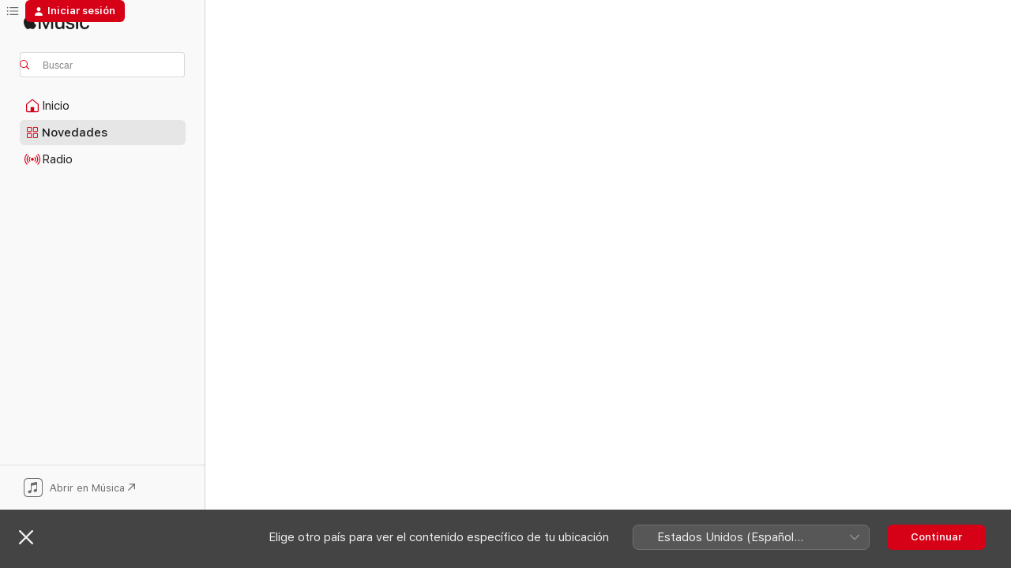

--- FILE ---
content_type: text/html
request_url: https://music.apple.com/mx/album/mis-compas-vol-1-ep/1743302833?at=1l3vpUI&ct=LFV_e3c73d32ef4f9be20abf8566fab034aa&itsct=catchall_p1&itscg=30440&ls=1
body_size: 27411
content:
<!DOCTYPE html>
<html dir="ltr" lang="es-MX">
    <head>
        <!-- prettier-ignore -->
        <meta charset="utf-8">
        <!-- prettier-ignore -->
        <meta http-equiv="X-UA-Compatible" content="IE=edge">
        <!-- prettier-ignore -->
        <meta
            name="viewport"
            content="width=device-width,initial-scale=1,interactive-widget=resizes-content"
        >
        <!-- prettier-ignore -->
        <meta name="applicable-device" content="pc,mobile">
        <!-- prettier-ignore -->
        <meta name="referrer" content="strict-origin">
        <!-- prettier-ignore -->
        <link
            rel="apple-touch-icon"
            sizes="180x180"
            href="/assets/favicon/favicon-180.png"
        >
        <!-- prettier-ignore -->
        <link
            rel="icon"
            type="image/png"
            sizes="32x32"
            href="/assets/favicon/favicon-32.png"
        >
        <!-- prettier-ignore -->
        <link
            rel="icon"
            type="image/png"
            sizes="16x16"
            href="/assets/favicon/favicon-16.png"
        >
        <!-- prettier-ignore -->
        <link
            rel="mask-icon"
            href="/assets/favicon/favicon.svg"
            color="#fa233b"
        >
        <!-- prettier-ignore -->
        <link rel="manifest" href="/manifest.json">

        <title>‎”Mis Compas, Vol. 1 - EP” álbum de Joss Favela en Apple Music</title><!-- HEAD_svelte-1cypuwr_START --><link rel="preconnect" href="//www.apple.com/wss/fonts" crossorigin="anonymous"><link rel="stylesheet" href="//www.apple.com/wss/fonts?families=SF+Pro,v4%7CSF+Pro+Icons,v1&amp;display=swap" type="text/css" referrerpolicy="strict-origin-when-cross-origin"><!-- HEAD_svelte-1cypuwr_END --><!-- HEAD_svelte-eg3hvx_START -->    <meta name="description" content="Escucha “Mis Compas, Vol. 1 - EP” de Joss Favela en Apple Music.  2024.  6 canciones. Duración: 20 minutos."> <meta name="keywords" content="escucha, Mis Compas, Vol. 1 - EP, Joss Favela, música, sencillos, canciones, Música mexicana, música en streaming, apple music"> <link rel="canonical" href="https://music.apple.com/mx/album/mis-compas-vol-1-ep/1743302833">   <link rel="alternate" type="application/json+oembed" href="https://music.apple.com/api/oembed?url=https%3A%2F%2Fmusic.apple.com%2Fmx%2Falbum%2Fmis-compas-vol-1-ep%2F1743302833" title="Mis Compas, Vol. 1 - EP de Joss Favela en Apple Music">  <meta name="al:ios:app_store_id" content="1108187390"> <meta name="al:ios:app_name" content="Apple Music"> <meta name="apple:content_id" content="1743302833"> <meta name="apple:title" content="Mis Compas, Vol. 1 - EP"> <meta name="apple:description" content="Escucha “Mis Compas, Vol. 1 - EP” de Joss Favela en Apple Music.  2024.  6 canciones. Duración: 20 minutos.">   <meta property="og:title" content="Mis Compas, Vol. 1 - EP de Joss Favela en Apple Music"> <meta property="og:description" content="Álbum · 2024 · 6 canciones."> <meta property="og:site_name" content="Apple Music: reproductor web"> <meta property="og:url" content="https://music.apple.com/mx/album/mis-compas-vol-1-ep/1743302833"> <meta property="og:image" content="https://is1-ssl.mzstatic.com/image/thumb/Music221/v4/a9/3b/b2/a93bb22e-6d9e-9e64-dea5-2d2e883ca260/196872002461.jpg/1200x630bf-60.jpg"> <meta property="og:image:secure_url" content="https://is1-ssl.mzstatic.com/image/thumb/Music221/v4/a9/3b/b2/a93bb22e-6d9e-9e64-dea5-2d2e883ca260/196872002461.jpg/1200x630bf-60.jpg"> <meta property="og:image:alt" content="Mis Compas, Vol. 1 - EP de Joss Favela en Apple Music"> <meta property="og:image:width" content="1200"> <meta property="og:image:height" content="630"> <meta property="og:image:type" content="image/jpg"> <meta property="og:type" content="music.album"> <meta property="og:locale" content="es_MX">  <meta property="music:song_count" content="6"> <meta property="music:song" content="https://music.apple.com/mx/song/somos/1743302836"> <meta property="music:song:preview_url:secure_url" content="https://music.apple.com/mx/song/somos/1743302836"> <meta property="music:song:disc" content="1"> <meta property="music:song:duration" content="PT2M51S"> <meta property="music:song:track" content="1">  <meta property="music:song" content="https://music.apple.com/mx/song/cuando-llegue-el-d%C3%ADa/1743303084"> <meta property="music:song:preview_url:secure_url" content="https://music.apple.com/mx/song/cuando-llegue-el-d%C3%ADa/1743303084"> <meta property="music:song:disc" content="1"> <meta property="music:song:duration" content="PT3M58S"> <meta property="music:song:track" content="2">  <meta property="music:song" content="https://music.apple.com/mx/song/mis-compas/1743303098"> <meta property="music:song:preview_url:secure_url" content="https://music.apple.com/mx/song/mis-compas/1743303098"> <meta property="music:song:disc" content="1"> <meta property="music:song:duration" content="PT3M43S"> <meta property="music:song:track" content="3">  <meta property="music:song" content="https://music.apple.com/mx/song/con-todo-respetillo/1743303354"> <meta property="music:song:preview_url:secure_url" content="https://music.apple.com/mx/song/con-todo-respetillo/1743303354"> <meta property="music:song:disc" content="1"> <meta property="music:song:duration" content="PT2M57S"> <meta property="music:song:track" content="4">  <meta property="music:song" content="https://music.apple.com/mx/song/ant%C3%ADdoto-de-amor/1743303358"> <meta property="music:song:preview_url:secure_url" content="https://music.apple.com/mx/song/ant%C3%ADdoto-de-amor/1743303358"> <meta property="music:song:disc" content="1"> <meta property="music:song:duration" content="PT3M16S"> <meta property="music:song:track" content="5">  <meta property="music:song" content="https://music.apple.com/mx/song/pensando-positivo/1743303359"> <meta property="music:song:preview_url:secure_url" content="https://music.apple.com/mx/song/pensando-positivo/1743303359"> <meta property="music:song:disc" content="1"> <meta property="music:song:duration" content="PT3M13S"> <meta property="music:song:track" content="6">   <meta property="music:musician" content="https://music.apple.com/mx/artist/joss-favela/547475643"> <meta property="music:release_date" content="2024-05-10T00:00:00.000Z">   <meta name="twitter:title" content="Mis Compas, Vol. 1 - EP de Joss Favela en Apple Music"> <meta name="twitter:description" content="Álbum · 2024 · 6 canciones."> <meta name="twitter:site" content="@AppleMusic"> <meta name="twitter:image" content="https://is1-ssl.mzstatic.com/image/thumb/Music221/v4/a9/3b/b2/a93bb22e-6d9e-9e64-dea5-2d2e883ca260/196872002461.jpg/600x600bf-60.jpg"> <meta name="twitter:image:alt" content="Mis Compas, Vol. 1 - EP de Joss Favela en Apple Music"> <meta name="twitter:card" content="summary">       <!-- HTML_TAG_START -->
                <script id=schema:music-album type="application/ld+json">
                    {"@context":"http://schema.org","@type":"MusicAlbum","name":"Mis Compas, Vol. 1 - EP","description":"Escucha “Mis Compas, Vol. 1 - EP” de Joss Favela en Apple Music.  2024.  6 canciones. Duración: 20 minutos.","citation":[{"@type":"MusicAlbum","image":"https://is1-ssl.mzstatic.com/image/thumb/Music211/v4/2b/e4/d7/2be4d797-39b5-73a5-600e-4cc267691916/196872401530.jpg/1200x630bb.jpg","url":"https://music.apple.com/mx/album/pal-cora-01-ep/1764110608","name":"PA'L CORA . 01 - EP"},{"@type":"MusicAlbum","image":"https://is1-ssl.mzstatic.com/image/thumb/Music221/v4/dd/2c/fd/dd2cfd93-5636-a46f-eba0-33c1a09c722c/24UM1IM02514.rgb.jpg/1200x630bb.jpg","url":"https://music.apple.com/mx/album/amor-ranchero/1771996068","name":"Amor Ranchero"},{"@type":"MusicAlbum","image":"https://is1-ssl.mzstatic.com/image/thumb/Music211/v4/17/77/7d/17777d62-0623-6079-8e04-a2b6d8f63568/00196922984174_Cover.jpg/1200x630bb.jpg","url":"https://music.apple.com/mx/album/boca-chueca-vol-1/1747491735","name":"Boca Chueca, Vol. 1"},{"@type":"MusicAlbum","image":"https://is1-ssl.mzstatic.com/image/thumb/Music221/v4/e1/d9/a6/e1d9a62c-bdb9-1984-0120-f51d9f8d1e61/8447053118498.jpg/1200x630bb.jpg","url":"https://music.apple.com/mx/album/on-the-road/1742255422","name":"On The Road"},{"@type":"MusicAlbum","image":"https://is1-ssl.mzstatic.com/image/thumb/Music221/v4/8d/16/cd/8d16cdfa-7764-3997-e9d9-3a2d43862fa5/24UMGIM49464.rgb.jpg/1200x630bb.jpg","url":"https://music.apple.com/mx/album/las-culebras/1745751951","name":"Las Culebras"},{"@type":"MusicAlbum","image":"https://is1-ssl.mzstatic.com/image/thumb/Music211/v4/3f/73/d2/3f73d22c-f735-7684-c8a8-e31c7b534e45/24UMGIM45458.rgb.jpg/1200x630bb.jpg","url":"https://music.apple.com/mx/album/aqu%C3%AD-hay-para-llevar/1744658387","name":"Aquí Hay Para Llevar"},{"@type":"MusicAlbum","image":"https://is1-ssl.mzstatic.com/image/thumb/Music211/v4/3c/bf/4c/3cbf4c01-a932-937d-8a75-18fcc1bc4351/1109.jpg/1200x630bb.jpg","url":"https://music.apple.com/mx/album/edicio-n-limitada/1796593793","name":"Edición Limitada"},{"@type":"MusicAlbum","image":"https://is1-ssl.mzstatic.com/image/thumb/Music211/v4/8c/e1/1b/8ce11bba-620e-eb1c-18fb-9af7b7f0e1e7/24UMGIM39257.rgb.jpg/1200x630bb.jpg","url":"https://music.apple.com/mx/album/y-qu%C3%A9-tiene-ep/1742275376","name":"Y ¿Qué Tiene? - EP"},{"@type":"MusicAlbum","image":"https://is1-ssl.mzstatic.com/image/thumb/Music211/v4/fa/e0/1c/fae01c08-edd8-2c10-d691-cdb4ce37bf4c/196872296129.jpg/1200x630bb.jpg","url":"https://music.apple.com/mx/album/eden/1757045403","name":"Eden"},{"@type":"MusicAlbum","image":"https://is1-ssl.mzstatic.com/image/thumb/Music211/v4/b2/14/45/b2144592-86a7-0634-33a8-cc4f052c6ce1/198391911354.jpg/1200x630bb.jpg","url":"https://music.apple.com/mx/album/riendas-sueltas/1743060210","name":"Riendas Sueltas"}],"tracks":[{"@type":"MusicRecording","name":"Somos","duration":"PT2M51S","url":"https://music.apple.com/mx/song/somos/1743302836","offers":{"@type":"Offer","category":"free","price":0},"audio":{"@type":"AudioObject","potentialAction":{"@type":"ListenAction","expectsAcceptanceOf":{"@type":"Offer","category":"free"},"target":{"@type":"EntryPoint","actionPlatform":"https://music.apple.com/mx/song/somos/1743302836"}},"name":"Somos","contentUrl":"https://audio-ssl.itunes.apple.com/itunes-assets/AudioPreview221/v4/6f/9b/1a/6f9b1a92-19ed-59b6-0a28-e4b6151ae1c0/mzaf_5480753769054960558.plus.aac.ep.m4a","duration":"PT2M51S","uploadDate":"2024-03-14","thumbnailUrl":"https://is1-ssl.mzstatic.com/image/thumb/Music221/v4/a9/3b/b2/a93bb22e-6d9e-9e64-dea5-2d2e883ca260/196872002461.jpg/1200x630bb.jpg"}},{"@type":"MusicRecording","name":"Cuando Llegue el Día","duration":"PT3M58S","url":"https://music.apple.com/mx/song/cuando-llegue-el-d%C3%ADa/1743303084","offers":{"@type":"Offer","category":"free","price":0},"audio":{"@type":"AudioObject","potentialAction":{"@type":"ListenAction","expectsAcceptanceOf":{"@type":"Offer","category":"free"},"target":{"@type":"EntryPoint","actionPlatform":"https://music.apple.com/mx/song/cuando-llegue-el-d%C3%ADa/1743303084"}},"name":"Cuando Llegue el Día","contentUrl":"https://audio-ssl.itunes.apple.com/itunes-assets/AudioPreview211/v4/17/8c/26/178c26f1-67a8-d177-6955-db8a6b0d5795/mzaf_10133777286314967019.plus.aac.ep.m4a","duration":"PT3M58S","uploadDate":"2024-04-11","thumbnailUrl":"https://is1-ssl.mzstatic.com/image/thumb/Music221/v4/a9/3b/b2/a93bb22e-6d9e-9e64-dea5-2d2e883ca260/196872002461.jpg/1200x630bb.jpg"}},{"@type":"MusicRecording","name":"Mis Compas","duration":"PT3M43S","url":"https://music.apple.com/mx/song/mis-compas/1743303098","offers":{"@type":"Offer","category":"free","price":0},"audio":{"@type":"AudioObject","potentialAction":{"@type":"ListenAction","expectsAcceptanceOf":{"@type":"Offer","category":"free"},"target":{"@type":"EntryPoint","actionPlatform":"https://music.apple.com/mx/song/mis-compas/1743303098"}},"name":"Mis Compas","contentUrl":"https://audio-ssl.itunes.apple.com/itunes-assets/AudioPreview221/v4/a4/87/46/a48746ce-9897-cf85-d9b7-47e6d182daa8/mzaf_2980041084511067698.plus.aac.ep.m4a","duration":"PT3M43S","uploadDate":"2024-05-02","thumbnailUrl":"https://is1-ssl.mzstatic.com/image/thumb/Music221/v4/a9/3b/b2/a93bb22e-6d9e-9e64-dea5-2d2e883ca260/196872002461.jpg/1200x630bb.jpg"}},{"@type":"MusicRecording","name":"Con Todo Respetillo","duration":"PT2M57S","url":"https://music.apple.com/mx/song/con-todo-respetillo/1743303354","offers":{"@type":"Offer","category":"free","price":0},"audio":{"@type":"AudioObject","potentialAction":{"@type":"ListenAction","expectsAcceptanceOf":{"@type":"Offer","category":"free"},"target":{"@type":"EntryPoint","actionPlatform":"https://music.apple.com/mx/song/con-todo-respetillo/1743303354"}},"name":"Con Todo Respetillo","contentUrl":"https://audio-ssl.itunes.apple.com/itunes-assets/AudioPreview221/v4/ce/d3/03/ced3034b-052d-5961-a464-a99a093805c8/mzaf_17251154609755948293.plus.aac.ep.m4a","duration":"PT2M57S","uploadDate":"2024-05-10","thumbnailUrl":"https://is1-ssl.mzstatic.com/image/thumb/Music221/v4/a9/3b/b2/a93bb22e-6d9e-9e64-dea5-2d2e883ca260/196872002461.jpg/1200x630bb.jpg"}},{"@type":"MusicRecording","name":"Antídoto de Amor","duration":"PT3M16S","url":"https://music.apple.com/mx/song/ant%C3%ADdoto-de-amor/1743303358","offers":{"@type":"Offer","category":"free","price":0},"audio":{"@type":"AudioObject","potentialAction":{"@type":"ListenAction","expectsAcceptanceOf":{"@type":"Offer","category":"free"},"target":{"@type":"EntryPoint","actionPlatform":"https://music.apple.com/mx/song/ant%C3%ADdoto-de-amor/1743303358"}},"name":"Antídoto de Amor","contentUrl":"https://audio-ssl.itunes.apple.com/itunes-assets/AudioPreview221/v4/6f/11/fd/6f11fd79-4dba-954c-f4e3-1f86ec0e8a2b/mzaf_5327610609091250295.plus.aac.ep.m4a","duration":"PT3M16S","uploadDate":"2024-05-10","thumbnailUrl":"https://is1-ssl.mzstatic.com/image/thumb/Music221/v4/a9/3b/b2/a93bb22e-6d9e-9e64-dea5-2d2e883ca260/196872002461.jpg/1200x630bb.jpg"}},{"@type":"MusicRecording","name":"Pensando Positivo","duration":"PT3M13S","url":"https://music.apple.com/mx/song/pensando-positivo/1743303359","offers":{"@type":"Offer","category":"free","price":0},"audio":{"@type":"AudioObject","potentialAction":{"@type":"ListenAction","expectsAcceptanceOf":{"@type":"Offer","category":"free"},"target":{"@type":"EntryPoint","actionPlatform":"https://music.apple.com/mx/song/pensando-positivo/1743303359"}},"name":"Pensando Positivo","contentUrl":"https://audio-ssl.itunes.apple.com/itunes-assets/AudioPreview221/v4/8e/76/cd/8e76cd22-0760-1f5c-7c7f-36b47309cd78/mzaf_13102257886603876478.plus.aac.ep.m4a","duration":"PT3M13S","uploadDate":"2024-05-09","thumbnailUrl":"https://is1-ssl.mzstatic.com/image/thumb/Music221/v4/a9/3b/b2/a93bb22e-6d9e-9e64-dea5-2d2e883ca260/196872002461.jpg/1200x630bb.jpg"}}],"workExample":[{"@type":"MusicAlbum","image":"https://is1-ssl.mzstatic.com/image/thumb/Music128/v4/8a/7a/c7/8a7ac76a-d12c-b18f-94cc-c578282dcdfd/886447225769.jpg/1200x630bb.jpg","url":"https://music.apple.com/mx/album/me-hubieras-dicho-versi%C3%B3n-pop-single/1418023951","name":"Me Hubieras Dicho (Versión Pop) - Single"},{"@type":"MusicAlbum","image":"https://is1-ssl.mzstatic.com/image/thumb/Music114/v4/e3/11/e6/e311e6e0-1bec-1d04-2466-e17a33c55722/192641278358_Cover.jpg/1200x630bb.jpg","url":"https://music.apple.com/mx/album/que-la-quieran-que-la-cuiden-feat-joss-favela-single/1454765182","name":"Que La Quieran (Que La Cuiden) [feat. Joss Favela] - Single"},{"@type":"MusicAlbum","image":"https://is1-ssl.mzstatic.com/image/thumb/Music114/v4/a8/5b/a3/a85ba3d1-dce0-4669-5e16-5363b9b60ea3/886447696583.jpg/1200x630bb.jpg","url":"https://music.apple.com/mx/album/caminando/1464946747","name":"Caminando"},{"@type":"MusicAlbum","image":"https://is1-ssl.mzstatic.com/image/thumb/Music211/v4/31/f1/c7/31f1c756-5fb6-1055-ceaa-85277ff03761/196873362908.jpg/1200x630bb.jpg","url":"https://music.apple.com/mx/album/mis-compas-vol-2-ep/1828074234","name":"Mis Compas Vol. 2 - EP"},{"@type":"MusicAlbum","image":"https://is1-ssl.mzstatic.com/image/thumb/Music115/v4/b6/51/5c/b6515c65-b63e-6257-c13f-fd26eb1e6dae/886445657951.jpg/1200x630bb.jpg","url":"https://music.apple.com/mx/album/hecho-a-mano/1079525687","name":"Hecho a Mano"},{"@type":"MusicAlbum","image":"https://is1-ssl.mzstatic.com/image/thumb/Music113/v4/5d/fc/83/5dfc8391-3ebe-1428-ac3f-29e308051b37/758891010430.jpg/1200x630bb.jpg","url":"https://music.apple.com/mx/album/vas-a-llorar-single/1503204403","name":"Vas a Llorar - Single"},{"@type":"MusicAlbum","image":"https://is1-ssl.mzstatic.com/image/thumb/Music118/v4/23/66/29/23662936-871c-077e-d0cf-eea5cfcc27c8/886447226629.jpg/1200x630bb.jpg","url":"https://music.apple.com/mx/album/quiero-single/1416861540","name":"Quiero - Single"},{"@type":"MusicAlbum","image":"https://is1-ssl.mzstatic.com/image/thumb/Music122/v4/e5/38/75/e53875e5-c525-aa97-d6c0-979b2496684b/601946163837_Cover.jpg/1200x630bb.jpg","url":"https://music.apple.com/mx/album/la-bailadora-single/1733304935","name":"La Bailadora - Single"},{"@type":"MusicAlbum","image":"https://is1-ssl.mzstatic.com/image/thumb/Music122/v4/5a/6d/32/5a6d3220-5107-fc3e-06a6-fc5f8ff7baf0/196589136251.jpg/1200x630bb.jpg","url":"https://music.apple.com/mx/album/aclarando-la-mente/1627594684","name":"Aclarando la Mente"},{"@type":"MusicAlbum","image":"https://is1-ssl.mzstatic.com/image/thumb/Music126/v4/ec/77/c6/ec77c692-af3f-11cf-2a78-e35362927a8c/1963621179779_cover.jpg/1200x630bb.jpg","url":"https://music.apple.com/mx/album/con-todo-respetillo-en-vivo-single/1670501544","name":"Con Todo Respetillo (En Vivo) - Single"},{"@type":"MusicAlbum","image":"https://is1-ssl.mzstatic.com/image/thumb/Music116/v4/6e/7e/11/6e7e11c5-f524-fe01-fad0-d85a4d725f0c/886449898657.jpg/1200x630bb.jpg","url":"https://music.apple.com/mx/album/gato-de-madrugada-single/1612454330","name":"Gato de Madrugada - Single"},{"@type":"MusicAlbum","image":"https://is1-ssl.mzstatic.com/image/thumb/Music124/v4/1d/8b/3a/1d8b3a8d-584d-d521-b662-88718e6d7bf7/886448958444.jpg/1200x630bb.jpg","url":"https://music.apple.com/mx/album/el-alumno-single/1543072142","name":"El Alumno - Single"},{"@type":"MusicAlbum","image":"https://is1-ssl.mzstatic.com/image/thumb/Music125/v4/1f/b1/e5/1fb1e5cf-2b73-4652-a18b-1da5066e42f3/886448694878.jpg/1200x630bb.jpg","url":"https://music.apple.com/mx/album/llegando-al-rancho/1564804525","name":"Llegando Al Rancho"},{"@type":"MusicAlbum","image":"https://is1-ssl.mzstatic.com/image/thumb/Music124/v4/3d/6d/a9/3d6da9e3-d628-405d-429f-38272c7db50f/886448714057.jpg/1200x630bb.jpg","url":"https://music.apple.com/mx/album/ya-no-quiero-andar-contigo-single/1528043392","name":"Ya No Quiero Andar Contigo - Single"},{"@type":"MusicAlbum","image":"https://is1-ssl.mzstatic.com/image/thumb/Music221/v4/cf/ba/0e/cfba0e70-a7ce-60e9-1391-eae11eb122f8/196872428605.jpg/1200x630bb.jpg","url":"https://music.apple.com/mx/album/nuestro-camino-single/1767317742","name":"Nuestro Camino - Single"},{"@type":"MusicRecording","name":"Somos","duration":"PT2M51S","url":"https://music.apple.com/mx/song/somos/1743302836","offers":{"@type":"Offer","category":"free","price":0},"audio":{"@type":"AudioObject","potentialAction":{"@type":"ListenAction","expectsAcceptanceOf":{"@type":"Offer","category":"free"},"target":{"@type":"EntryPoint","actionPlatform":"https://music.apple.com/mx/song/somos/1743302836"}},"name":"Somos","contentUrl":"https://audio-ssl.itunes.apple.com/itunes-assets/AudioPreview221/v4/6f/9b/1a/6f9b1a92-19ed-59b6-0a28-e4b6151ae1c0/mzaf_5480753769054960558.plus.aac.ep.m4a","duration":"PT2M51S","uploadDate":"2024-03-14","thumbnailUrl":"https://is1-ssl.mzstatic.com/image/thumb/Music221/v4/a9/3b/b2/a93bb22e-6d9e-9e64-dea5-2d2e883ca260/196872002461.jpg/1200x630bb.jpg"}},{"@type":"MusicRecording","name":"Cuando Llegue el Día","duration":"PT3M58S","url":"https://music.apple.com/mx/song/cuando-llegue-el-d%C3%ADa/1743303084","offers":{"@type":"Offer","category":"free","price":0},"audio":{"@type":"AudioObject","potentialAction":{"@type":"ListenAction","expectsAcceptanceOf":{"@type":"Offer","category":"free"},"target":{"@type":"EntryPoint","actionPlatform":"https://music.apple.com/mx/song/cuando-llegue-el-d%C3%ADa/1743303084"}},"name":"Cuando Llegue el Día","contentUrl":"https://audio-ssl.itunes.apple.com/itunes-assets/AudioPreview211/v4/17/8c/26/178c26f1-67a8-d177-6955-db8a6b0d5795/mzaf_10133777286314967019.plus.aac.ep.m4a","duration":"PT3M58S","uploadDate":"2024-04-11","thumbnailUrl":"https://is1-ssl.mzstatic.com/image/thumb/Music221/v4/a9/3b/b2/a93bb22e-6d9e-9e64-dea5-2d2e883ca260/196872002461.jpg/1200x630bb.jpg"}},{"@type":"MusicRecording","name":"Mis Compas","duration":"PT3M43S","url":"https://music.apple.com/mx/song/mis-compas/1743303098","offers":{"@type":"Offer","category":"free","price":0},"audio":{"@type":"AudioObject","potentialAction":{"@type":"ListenAction","expectsAcceptanceOf":{"@type":"Offer","category":"free"},"target":{"@type":"EntryPoint","actionPlatform":"https://music.apple.com/mx/song/mis-compas/1743303098"}},"name":"Mis Compas","contentUrl":"https://audio-ssl.itunes.apple.com/itunes-assets/AudioPreview221/v4/a4/87/46/a48746ce-9897-cf85-d9b7-47e6d182daa8/mzaf_2980041084511067698.plus.aac.ep.m4a","duration":"PT3M43S","uploadDate":"2024-05-02","thumbnailUrl":"https://is1-ssl.mzstatic.com/image/thumb/Music221/v4/a9/3b/b2/a93bb22e-6d9e-9e64-dea5-2d2e883ca260/196872002461.jpg/1200x630bb.jpg"}},{"@type":"MusicRecording","name":"Con Todo Respetillo","duration":"PT2M57S","url":"https://music.apple.com/mx/song/con-todo-respetillo/1743303354","offers":{"@type":"Offer","category":"free","price":0},"audio":{"@type":"AudioObject","potentialAction":{"@type":"ListenAction","expectsAcceptanceOf":{"@type":"Offer","category":"free"},"target":{"@type":"EntryPoint","actionPlatform":"https://music.apple.com/mx/song/con-todo-respetillo/1743303354"}},"name":"Con Todo Respetillo","contentUrl":"https://audio-ssl.itunes.apple.com/itunes-assets/AudioPreview221/v4/ce/d3/03/ced3034b-052d-5961-a464-a99a093805c8/mzaf_17251154609755948293.plus.aac.ep.m4a","duration":"PT2M57S","uploadDate":"2024-05-10","thumbnailUrl":"https://is1-ssl.mzstatic.com/image/thumb/Music221/v4/a9/3b/b2/a93bb22e-6d9e-9e64-dea5-2d2e883ca260/196872002461.jpg/1200x630bb.jpg"}},{"@type":"MusicRecording","name":"Antídoto de Amor","duration":"PT3M16S","url":"https://music.apple.com/mx/song/ant%C3%ADdoto-de-amor/1743303358","offers":{"@type":"Offer","category":"free","price":0},"audio":{"@type":"AudioObject","potentialAction":{"@type":"ListenAction","expectsAcceptanceOf":{"@type":"Offer","category":"free"},"target":{"@type":"EntryPoint","actionPlatform":"https://music.apple.com/mx/song/ant%C3%ADdoto-de-amor/1743303358"}},"name":"Antídoto de Amor","contentUrl":"https://audio-ssl.itunes.apple.com/itunes-assets/AudioPreview221/v4/6f/11/fd/6f11fd79-4dba-954c-f4e3-1f86ec0e8a2b/mzaf_5327610609091250295.plus.aac.ep.m4a","duration":"PT3M16S","uploadDate":"2024-05-10","thumbnailUrl":"https://is1-ssl.mzstatic.com/image/thumb/Music221/v4/a9/3b/b2/a93bb22e-6d9e-9e64-dea5-2d2e883ca260/196872002461.jpg/1200x630bb.jpg"}},{"@type":"MusicRecording","name":"Pensando Positivo","duration":"PT3M13S","url":"https://music.apple.com/mx/song/pensando-positivo/1743303359","offers":{"@type":"Offer","category":"free","price":0},"audio":{"@type":"AudioObject","potentialAction":{"@type":"ListenAction","expectsAcceptanceOf":{"@type":"Offer","category":"free"},"target":{"@type":"EntryPoint","actionPlatform":"https://music.apple.com/mx/song/pensando-positivo/1743303359"}},"name":"Pensando Positivo","contentUrl":"https://audio-ssl.itunes.apple.com/itunes-assets/AudioPreview221/v4/8e/76/cd/8e76cd22-0760-1f5c-7c7f-36b47309cd78/mzaf_13102257886603876478.plus.aac.ep.m4a","duration":"PT3M13S","uploadDate":"2024-05-09","thumbnailUrl":"https://is1-ssl.mzstatic.com/image/thumb/Music221/v4/a9/3b/b2/a93bb22e-6d9e-9e64-dea5-2d2e883ca260/196872002461.jpg/1200x630bb.jpg"}}],"url":"https://music.apple.com/mx/album/mis-compas-vol-1-ep/1743302833","image":"https://is1-ssl.mzstatic.com/image/thumb/Music221/v4/a9/3b/b2/a93bb22e-6d9e-9e64-dea5-2d2e883ca260/196872002461.jpg/1200x630bb.jpg","potentialAction":{"@type":"ListenAction","expectsAcceptanceOf":{"@type":"Offer","category":"free"},"target":{"@type":"EntryPoint","actionPlatform":"https://music.apple.com/mx/album/mis-compas-vol-1-ep/1743302833"}},"genre":["Música mexicana","Música","Música latina"],"datePublished":"2024-05-10","byArtist":[{"@type":"MusicGroup","url":"https://music.apple.com/mx/artist/joss-favela/547475643","name":"Joss Favela"}]}
                </script>
                <!-- HTML_TAG_END -->    <!-- HEAD_svelte-eg3hvx_END -->
      <script type="module" crossorigin src="/assets/index~8a6f659a1b.js"></script>
      <link rel="stylesheet" href="/assets/index~99bed3cf08.css">
      <script type="module">import.meta.url;import("_").catch(()=>1);async function* g(){};window.__vite_is_modern_browser=true;</script>
      <script type="module">!function(){if(window.__vite_is_modern_browser)return;console.warn("vite: loading legacy chunks, syntax error above and the same error below should be ignored");var e=document.getElementById("vite-legacy-polyfill"),n=document.createElement("script");n.src=e.src,n.onload=function(){System.import(document.getElementById('vite-legacy-entry').getAttribute('data-src'))},document.body.appendChild(n)}();</script>
    </head>
    <body>
        <script src="/assets/focus-visible/focus-visible.min.js"></script>
        
        <script
            async
            src="/includes/js-cdn/musickit/v3/amp/musickit.js"
        ></script>
        <script
            type="module"
            async
            src="/includes/js-cdn/musickit/v3/components/musickit-components/musickit-components.esm.js"
        ></script>
        <script
            nomodule
            async
            src="/includes/js-cdn/musickit/v3/components/musickit-components/musickit-components.js"
        ></script>
        <svg style="display: none" xmlns="http://www.w3.org/2000/svg">
            <symbol id="play-circle-fill" viewBox="0 0 60 60">
                <path
                    class="icon-circle-fill__circle"
                    fill="var(--iconCircleFillBG, transparent)"
                    d="M30 60c16.411 0 30-13.617 30-30C60 13.588 46.382 0 29.971 0 13.588 0 .001 13.588.001 30c0 16.383 13.617 30 30 30Z"
                />
                <path
                    fill="var(--iconFillArrow, var(--keyColor, black))"
                    d="M24.411 41.853c-1.41.853-3.028.177-3.028-1.294V19.47c0-1.44 1.735-2.058 3.028-1.294l17.265 10.235a1.89 1.89 0 0 1 0 3.265L24.411 41.853Z"
                />
            </symbol>
        </svg>
        <div class="body-container">
              <div class="app-container svelte-t3vj1e" data-testid="app-container">   <div class="header svelte-rjjbqs" data-testid="header"><nav data-testid="navigation" class="navigation svelte-13li0vp"><div class="navigation__header svelte-13li0vp"><div data-testid="logo" class="logo svelte-1o7dz8w"> <a aria-label="Apple Music" role="img" href="https://music.apple.com/mx/home" class="svelte-1o7dz8w"><svg height="20" viewBox="0 0 83 20" width="83" xmlns="http://www.w3.org/2000/svg" class="logo" aria-hidden="true"><path d="M34.752 19.746V6.243h-.088l-5.433 13.503h-2.074L21.711 6.243h-.087v13.503h-2.548V1.399h3.235l5.833 14.621h.1l5.82-14.62h3.248v18.347h-2.56zm16.649 0h-2.586v-2.263h-.062c-.725 1.602-2.061 2.504-4.072 2.504-2.86 0-4.61-1.894-4.61-4.958V6.37h2.698v8.125c0 2.034.95 3.127 2.81 3.127 1.95 0 3.124-1.373 3.124-3.458V6.37H51.4v13.376zm7.394-13.618c3.06 0 5.046 1.73 5.134 4.196h-2.536c-.15-1.296-1.087-2.11-2.598-2.11-1.462 0-2.436.724-2.436 1.793 0 .839.6 1.41 2.023 1.741l2.136.496c2.686.636 3.71 1.704 3.71 3.636 0 2.442-2.236 4.12-5.333 4.12-3.285 0-5.26-1.64-5.509-4.183h2.673c.25 1.398 1.187 2.085 2.836 2.085 1.623 0 2.623-.687 2.623-1.78 0-.865-.487-1.373-1.924-1.704l-2.136-.508c-2.498-.585-3.735-1.806-3.735-3.75 0-2.391 2.049-4.032 5.072-4.032zM66.1 2.836c0-.878.7-1.577 1.561-1.577.862 0 1.55.7 1.55 1.577 0 .864-.688 1.576-1.55 1.576a1.573 1.573 0 0 1-1.56-1.576zm.212 3.534h2.698v13.376h-2.698zm14.089 4.603c-.275-1.424-1.324-2.556-3.085-2.556-2.086 0-3.46 1.767-3.46 4.64 0 2.938 1.386 4.642 3.485 4.642 1.66 0 2.748-.928 3.06-2.48H83C82.713 18.067 80.477 20 77.317 20c-3.76 0-6.208-2.62-6.208-6.942 0-4.247 2.448-6.93 6.183-6.93 3.385 0 5.446 2.213 5.683 4.845h-2.573zM10.824 3.189c-.698.834-1.805 1.496-2.913 1.398-.145-1.128.41-2.33 1.036-3.065C9.644.662 10.848.05 11.835 0c.121 1.178-.336 2.33-1.01 3.19zm.999 1.619c.624.049 2.425.244 3.578 1.98-.096.074-2.137 1.272-2.113 3.79.024 3.01 2.593 4.012 2.617 4.037-.024.074-.407 1.419-1.344 2.812-.817 1.224-1.657 2.422-3.002 2.447-1.297.024-1.73-.783-3.218-.783-1.489 0-1.97.758-3.194.807-1.297.048-2.28-1.297-3.097-2.52C.368 14.908-.904 10.408.825 7.375c.84-1.516 2.377-2.47 4.034-2.495 1.273-.023 2.45.857 3.218.857.769 0 2.137-1.027 3.746-.93z"></path></svg></a>   </div> <div class="search-input-wrapper svelte-nrtdem" data-testid="search-input"><div data-testid="amp-search-input" aria-controls="search-suggestions" aria-expanded="false" aria-haspopup="listbox" aria-owns="search-suggestions" class="search-input-container svelte-rg26q6" tabindex="-1" role=""><div class="flex-container svelte-rg26q6"><form id="search-input-form" class="svelte-rg26q6"><svg height="16" width="16" viewBox="0 0 16 16" class="search-svg" aria-hidden="true"><path d="M11.87 10.835c.018.015.035.03.051.047l3.864 3.863a.735.735 0 1 1-1.04 1.04l-3.863-3.864a.744.744 0 0 1-.047-.051 6.667 6.667 0 1 1 1.035-1.035zM6.667 12a5.333 5.333 0 1 0 0-10.667 5.333 5.333 0 0 0 0 10.667z"></path></svg> <input aria-autocomplete="list" aria-multiline="false" aria-controls="search-suggestions" aria-label="Search" placeholder="Buscar" spellcheck="false" autocomplete="off" autocorrect="off" autocapitalize="off" type="text" inputmode="search" class="search-input__text-field svelte-rg26q6" data-testid="search-input__text-field"></form> </div> <div data-testid="search-scope-bar"></div>   </div> </div></div> <div data-testid="navigation-content" class="navigation__content svelte-13li0vp" id="navigation" aria-hidden="false"><div class="navigation__scrollable-container svelte-13li0vp"><div data-testid="navigation-items-primary" class="navigation-items navigation-items--primary svelte-ng61m8"> <ul class="navigation-items__list svelte-ng61m8">  <li class="navigation-item navigation-item__home svelte-1a5yt87" aria-selected="false" data-testid="navigation-item"> <a href="https://music.apple.com/mx/home" class="navigation-item__link svelte-1a5yt87" role="button" data-testid="home" aria-pressed="false"><div class="navigation-item__content svelte-zhx7t9"> <span class="navigation-item__icon svelte-zhx7t9"> <svg width="24" height="24" viewBox="0 0 24 24" xmlns="http://www.w3.org/2000/svg" aria-hidden="true"><path d="M5.93 20.16a1.94 1.94 0 0 1-1.43-.502c-.334-.335-.502-.794-.502-1.393v-7.142c0-.362.062-.688.177-.953.123-.264.326-.529.6-.75l6.145-5.157c.176-.141.344-.247.52-.318.176-.07.362-.105.564-.105.194 0 .388.035.565.105.176.07.352.177.52.318l6.146 5.158c.273.23.467.476.59.75.124.264.177.59.177.96v7.134c0 .59-.159 1.058-.503 1.393-.335.335-.811.503-1.428.503H5.929Zm12.14-1.172c.221 0 .406-.07.547-.212a.688.688 0 0 0 .22-.511v-7.142c0-.177-.026-.344-.087-.459a.97.97 0 0 0-.265-.353l-6.154-5.149a.756.756 0 0 0-.177-.115.37.37 0 0 0-.15-.035.37.37 0 0 0-.158.035l-.177.115-6.145 5.15a.982.982 0 0 0-.274.352 1.13 1.13 0 0 0-.088.468v7.133c0 .203.08.379.23.511a.744.744 0 0 0 .546.212h12.133Zm-8.323-4.7c0-.176.062-.326.177-.432a.6.6 0 0 1 .423-.159h3.315c.176 0 .326.053.432.16s.159.255.159.431v4.973H9.756v-4.973Z"></path></svg> </span> <span class="navigation-item__label svelte-zhx7t9"> Inicio </span> </div></a>  </li>  <li class="navigation-item navigation-item__new svelte-1a5yt87" aria-selected="false" data-testid="navigation-item"> <a href="https://music.apple.com/mx/new" class="navigation-item__link svelte-1a5yt87" role="button" data-testid="new" aria-pressed="false"><div class="navigation-item__content svelte-zhx7t9"> <span class="navigation-item__icon svelte-zhx7t9"> <svg height="24" viewBox="0 0 24 24" width="24" aria-hidden="true"><path d="M9.92 11.354c.966 0 1.453-.487 1.453-1.49v-3.4c0-1.004-.487-1.483-1.453-1.483H6.452C5.487 4.981 5 5.46 5 6.464v3.4c0 1.003.487 1.49 1.452 1.49zm7.628 0c.965 0 1.452-.487 1.452-1.49v-3.4c0-1.004-.487-1.483-1.452-1.483h-3.46c-.974 0-1.46.479-1.46 1.483v3.4c0 1.003.486 1.49 1.46 1.49zm-7.65-1.073h-3.43c-.266 0-.396-.137-.396-.418v-3.4c0-.273.13-.41.396-.41h3.43c.265 0 .402.137.402.41v3.4c0 .281-.137.418-.403.418zm7.634 0h-3.43c-.273 0-.402-.137-.402-.418v-3.4c0-.273.129-.41.403-.41h3.43c.265 0 .395.137.395.41v3.4c0 .281-.13.418-.396.418zm-7.612 8.7c.966 0 1.453-.48 1.453-1.483v-3.407c0-.996-.487-1.483-1.453-1.483H6.452c-.965 0-1.452.487-1.452 1.483v3.407c0 1.004.487 1.483 1.452 1.483zm7.628 0c.965 0 1.452-.48 1.452-1.483v-3.407c0-.996-.487-1.483-1.452-1.483h-3.46c-.974 0-1.46.487-1.46 1.483v3.407c0 1.004.486 1.483 1.46 1.483zm-7.65-1.072h-3.43c-.266 0-.396-.137-.396-.41v-3.4c0-.282.13-.418.396-.418h3.43c.265 0 .402.136.402.418v3.4c0 .273-.137.41-.403.41zm7.634 0h-3.43c-.273 0-.402-.137-.402-.41v-3.4c0-.282.129-.418.403-.418h3.43c.265 0 .395.136.395.418v3.4c0 .273-.13.41-.396.41z" fill-opacity=".95"></path></svg> </span> <span class="navigation-item__label svelte-zhx7t9"> Novedades </span> </div></a>  </li>  <li class="navigation-item navigation-item__radio svelte-1a5yt87" aria-selected="false" data-testid="navigation-item"> <a href="https://music.apple.com/mx/radio" class="navigation-item__link svelte-1a5yt87" role="button" data-testid="radio" aria-pressed="false"><div class="navigation-item__content svelte-zhx7t9"> <span class="navigation-item__icon svelte-zhx7t9"> <svg width="24" height="24" viewBox="0 0 24 24" xmlns="http://www.w3.org/2000/svg" aria-hidden="true"><path d="M19.359 18.57C21.033 16.818 22 14.461 22 11.89s-.967-4.93-2.641-6.68c-.276-.292-.653-.26-.868-.023-.222.246-.176.591.085.868 1.466 1.535 2.272 3.593 2.272 5.835 0 2.241-.806 4.3-2.272 5.835-.261.268-.307.621-.085.86.215.245.592.276.868-.016zm-13.85.014c.222-.238.176-.59-.085-.86-1.474-1.535-2.272-3.593-2.272-5.834 0-2.242.798-4.3 2.272-5.835.261-.277.307-.622.085-.868-.215-.238-.592-.269-.868.023C2.967 6.96 2 9.318 2 11.89s.967 4.929 2.641 6.68c.276.29.653.26.868.014zm1.957-1.873c.223-.253.162-.583-.1-.867-.951-1.068-1.473-2.45-1.473-3.954 0-1.505.522-2.887 1.474-3.954.26-.284.322-.614.1-.876-.23-.26-.622-.26-.891.039-1.175 1.274-1.827 2.963-1.827 4.79 0 1.82.652 3.517 1.827 4.784.269.3.66.307.89.038zm9.958-.038c1.175-1.267 1.827-2.964 1.827-4.783 0-1.828-.652-3.517-1.827-4.791-.269-.3-.66-.3-.89-.039-.23.262-.162.592.092.876.96 1.067 1.481 2.449 1.481 3.954 0 1.504-.522 2.886-1.481 3.954-.254.284-.323.614-.092.867.23.269.621.261.89-.038zm-8.061-1.966c.23-.26.13-.568-.092-.883-.415-.522-.63-1.197-.63-1.934 0-.737.215-1.413.63-1.943.222-.307.322-.614.092-.875s-.653-.261-.906.054a4.385 4.385 0 0 0-.968 2.764 4.38 4.38 0 0 0 .968 2.756c.253.322.675.322.906.061zm6.18-.061a4.38 4.38 0 0 0 .968-2.756 4.385 4.385 0 0 0-.968-2.764c-.253-.315-.675-.315-.906-.054-.23.261-.138.568.092.875.415.53.63 1.206.63 1.943 0 .737-.215 1.412-.63 1.934-.23.315-.322.622-.092.883s.653.261.906-.061zm-3.547-.967c.96 0 1.789-.814 1.789-1.797s-.83-1.789-1.789-1.789c-.96 0-1.781.806-1.781 1.789 0 .983.821 1.797 1.781 1.797z"></path></svg> </span> <span class="navigation-item__label svelte-zhx7t9"> Radio </span> </div></a>  </li>  <li class="navigation-item navigation-item__search svelte-1a5yt87" aria-selected="false" data-testid="navigation-item"> <a href="https://music.apple.com/mx/search" class="navigation-item__link svelte-1a5yt87" role="button" data-testid="search" aria-pressed="false"><div class="navigation-item__content svelte-zhx7t9"> <span class="navigation-item__icon svelte-zhx7t9"> <svg height="24" viewBox="0 0 24 24" width="24" aria-hidden="true"><path d="M17.979 18.553c.476 0 .813-.366.813-.835a.807.807 0 0 0-.235-.586l-3.45-3.457a5.61 5.61 0 0 0 1.158-3.413c0-3.098-2.535-5.633-5.633-5.633C7.542 4.63 5 7.156 5 10.262c0 3.098 2.534 5.632 5.632 5.632a5.614 5.614 0 0 0 3.274-1.055l3.472 3.472a.835.835 0 0 0 .6.242zm-7.347-3.875c-2.417 0-4.416-2-4.416-4.416 0-2.417 2-4.417 4.416-4.417 2.417 0 4.417 2 4.417 4.417s-2 4.416-4.417 4.416z" fill-opacity=".95"></path></svg> </span> <span class="navigation-item__label svelte-zhx7t9"> Buscar </span> </div></a>  </li></ul> </div>   </div> <div class="navigation__native-cta"><div slot="native-cta"><div data-testid="native-cta" class="native-cta svelte-6xh86f  native-cta--authenticated"><button class="native-cta__button svelte-6xh86f" data-testid="native-cta-button"><span class="native-cta__app-icon svelte-6xh86f"><svg width="24" height="24" xmlns="http://www.w3.org/2000/svg" xml:space="preserve" style="fill-rule:evenodd;clip-rule:evenodd;stroke-linejoin:round;stroke-miterlimit:2" viewBox="0 0 24 24" slot="app-icon" aria-hidden="true"><path d="M22.567 1.496C21.448.393 19.956.045 17.293.045H6.566c-2.508 0-4.028.376-5.12 1.465C.344 2.601 0 4.09 0 6.611v10.727c0 2.695.33 4.18 1.432 5.257 1.106 1.103 2.595 1.45 5.275 1.45h10.586c2.663 0 4.169-.347 5.274-1.45C23.656 21.504 24 20.033 24 17.338V6.752c0-2.694-.344-4.179-1.433-5.256Zm.411 4.9v11.299c0 1.898-.338 3.286-1.188 4.137-.851.864-2.256 1.191-4.141 1.191H6.35c-1.884 0-3.303-.341-4.154-1.191-.85-.851-1.174-2.239-1.174-4.137V6.54c0-2.014.324-3.445 1.16-4.295.851-.864 2.312-1.177 4.313-1.177h11.154c1.885 0 3.29.341 4.141 1.191.864.85 1.188 2.239 1.188 4.137Z" style="fill-rule:nonzero"></path><path d="M7.413 19.255c.987 0 2.48-.728 2.48-2.672v-6.385c0-.35.063-.428.378-.494l5.298-1.095c.351-.067.534.025.534.333l.035 4.286c0 .337-.182.586-.53.652l-1.014.228c-1.361.3-2.007.923-2.007 1.937 0 1.017.79 1.748 1.926 1.748.986 0 2.444-.679 2.444-2.64V5.654c0-.636-.279-.821-1.016-.66L9.646 6.298c-.448.091-.674.329-.674.699l.035 7.697c0 .336-.148.546-.446.613l-1.067.21c-1.329.266-1.986.93-1.986 1.993 0 1.017.786 1.745 1.905 1.745Z" style="fill-rule:nonzero"></path></svg></span> <span class="native-cta__label svelte-6xh86f">Abrir en Música</span> <span class="native-cta__arrow svelte-6xh86f"><svg height="16" width="16" viewBox="0 0 16 16" class="native-cta-action" aria-hidden="true"><path d="M1.559 16 13.795 3.764v8.962H16V0H3.274v2.205h8.962L0 14.441 1.559 16z"></path></svg></span></button> </div>  </div></div></div> </nav> </div>  <div class="player-bar player-bar__floating-player svelte-1rr9v04" data-testid="player-bar" aria-label="Controles de música" aria-hidden="false">   </div>   <div id="scrollable-page" class="scrollable-page svelte-mt0bfj" data-main-content data-testid="main-section" aria-hidden="false"><main data-testid="main" class="svelte-bzjlhs"><div class="content-container svelte-bzjlhs" data-testid="content-container"><div class="search-input-wrapper svelte-nrtdem" data-testid="search-input"><div data-testid="amp-search-input" aria-controls="search-suggestions" aria-expanded="false" aria-haspopup="listbox" aria-owns="search-suggestions" class="search-input-container svelte-rg26q6" tabindex="-1" role=""><div class="flex-container svelte-rg26q6"><form id="search-input-form" class="svelte-rg26q6"><svg height="16" width="16" viewBox="0 0 16 16" class="search-svg" aria-hidden="true"><path d="M11.87 10.835c.018.015.035.03.051.047l3.864 3.863a.735.735 0 1 1-1.04 1.04l-3.863-3.864a.744.744 0 0 1-.047-.051 6.667 6.667 0 1 1 1.035-1.035zM6.667 12a5.333 5.333 0 1 0 0-10.667 5.333 5.333 0 0 0 0 10.667z"></path></svg> <input value="" aria-autocomplete="list" aria-multiline="false" aria-controls="search-suggestions" aria-label="Search" placeholder="Buscar" spellcheck="false" autocomplete="off" autocorrect="off" autocapitalize="off" type="text" inputmode="search" class="search-input__text-field svelte-rg26q6" data-testid="search-input__text-field"></form> </div> <div data-testid="search-scope-bar"> </div>   </div> </div>      <div class="section svelte-wa5vzl" data-testid="section-container" aria-label="Destacado"> <div class="section-content svelte-wa5vzl" data-testid="section-content">  <div class="container-detail-header svelte-1uuona0 container-detail-header--no-description" data-testid="container-detail-header"><div slot="artwork"><div class="artwork__radiosity svelte-1agpw2h"> <div data-testid="artwork-component" class="artwork-component artwork-component--aspect-ratio artwork-component--orientation-square svelte-uduhys        artwork-component--has-borders" style="
            --artwork-bg-color: #aa7470;
            --aspect-ratio: 1;
            --placeholder-bg-color: #aa7470;
       ">   <picture class="svelte-uduhys"><source sizes=" (max-width:1319px) 296px,(min-width:1320px) and (max-width:1679px) 316px,316px" srcset="https://is1-ssl.mzstatic.com/image/thumb/Music221/v4/a9/3b/b2/a93bb22e-6d9e-9e64-dea5-2d2e883ca260/196872002461.jpg/296x296bb.webp 296w,https://is1-ssl.mzstatic.com/image/thumb/Music221/v4/a9/3b/b2/a93bb22e-6d9e-9e64-dea5-2d2e883ca260/196872002461.jpg/316x316bb.webp 316w,https://is1-ssl.mzstatic.com/image/thumb/Music221/v4/a9/3b/b2/a93bb22e-6d9e-9e64-dea5-2d2e883ca260/196872002461.jpg/592x592bb.webp 592w,https://is1-ssl.mzstatic.com/image/thumb/Music221/v4/a9/3b/b2/a93bb22e-6d9e-9e64-dea5-2d2e883ca260/196872002461.jpg/632x632bb.webp 632w" type="image/webp"> <source sizes=" (max-width:1319px) 296px,(min-width:1320px) and (max-width:1679px) 316px,316px" srcset="https://is1-ssl.mzstatic.com/image/thumb/Music221/v4/a9/3b/b2/a93bb22e-6d9e-9e64-dea5-2d2e883ca260/196872002461.jpg/296x296bb-60.jpg 296w,https://is1-ssl.mzstatic.com/image/thumb/Music221/v4/a9/3b/b2/a93bb22e-6d9e-9e64-dea5-2d2e883ca260/196872002461.jpg/316x316bb-60.jpg 316w,https://is1-ssl.mzstatic.com/image/thumb/Music221/v4/a9/3b/b2/a93bb22e-6d9e-9e64-dea5-2d2e883ca260/196872002461.jpg/592x592bb-60.jpg 592w,https://is1-ssl.mzstatic.com/image/thumb/Music221/v4/a9/3b/b2/a93bb22e-6d9e-9e64-dea5-2d2e883ca260/196872002461.jpg/632x632bb-60.jpg 632w" type="image/jpeg"> <img alt="" class="artwork-component__contents artwork-component__image svelte-uduhys" loading="lazy" src="/assets/artwork/1x1.gif" role="presentation" decoding="async" width="316" height="316" fetchpriority="auto" style="opacity: 1;"></picture> </div></div> <div class="artwork-container svelte-r6ug84"><div data-testid="artwork-component" class="artwork-component artwork-component--aspect-ratio artwork-component--orientation-square svelte-uduhys        artwork-component--has-borders" style="
            --artwork-bg-color: #1e0202;
            --aspect-ratio: 1;
            --placeholder-bg-color: #1e0202;
       ">   <picture class="svelte-uduhys"><source sizes=" (max-width:1319px) 296px,(min-width:1320px) and (max-width:1679px) 316px,316px" srcset="https://is1-ssl.mzstatic.com/image/thumb/Video211/v4/d7/6b/16/d76b1639-924e-50d5-52f3-7761763c407b/Job0b223cab-1b2e-45eb-bcd1-04cc93f25c29-168111377-PreviewImage_Preview_Image_Intermediate_nonvideo_sdr_327022081_1769739119-Time1715818772433.png/296x296bb.webp 296w,https://is1-ssl.mzstatic.com/image/thumb/Video211/v4/d7/6b/16/d76b1639-924e-50d5-52f3-7761763c407b/Job0b223cab-1b2e-45eb-bcd1-04cc93f25c29-168111377-PreviewImage_Preview_Image_Intermediate_nonvideo_sdr_327022081_1769739119-Time1715818772433.png/316x316bb.webp 316w,https://is1-ssl.mzstatic.com/image/thumb/Video211/v4/d7/6b/16/d76b1639-924e-50d5-52f3-7761763c407b/Job0b223cab-1b2e-45eb-bcd1-04cc93f25c29-168111377-PreviewImage_Preview_Image_Intermediate_nonvideo_sdr_327022081_1769739119-Time1715818772433.png/592x592bb.webp 592w,https://is1-ssl.mzstatic.com/image/thumb/Video211/v4/d7/6b/16/d76b1639-924e-50d5-52f3-7761763c407b/Job0b223cab-1b2e-45eb-bcd1-04cc93f25c29-168111377-PreviewImage_Preview_Image_Intermediate_nonvideo_sdr_327022081_1769739119-Time1715818772433.png/632x632bb.webp 632w" type="image/webp"> <source sizes=" (max-width:1319px) 296px,(min-width:1320px) and (max-width:1679px) 316px,316px" srcset="https://is1-ssl.mzstatic.com/image/thumb/Video211/v4/d7/6b/16/d76b1639-924e-50d5-52f3-7761763c407b/Job0b223cab-1b2e-45eb-bcd1-04cc93f25c29-168111377-PreviewImage_Preview_Image_Intermediate_nonvideo_sdr_327022081_1769739119-Time1715818772433.png/296x296bb-60.jpg 296w,https://is1-ssl.mzstatic.com/image/thumb/Video211/v4/d7/6b/16/d76b1639-924e-50d5-52f3-7761763c407b/Job0b223cab-1b2e-45eb-bcd1-04cc93f25c29-168111377-PreviewImage_Preview_Image_Intermediate_nonvideo_sdr_327022081_1769739119-Time1715818772433.png/316x316bb-60.jpg 316w,https://is1-ssl.mzstatic.com/image/thumb/Video211/v4/d7/6b/16/d76b1639-924e-50d5-52f3-7761763c407b/Job0b223cab-1b2e-45eb-bcd1-04cc93f25c29-168111377-PreviewImage_Preview_Image_Intermediate_nonvideo_sdr_327022081_1769739119-Time1715818772433.png/592x592bb-60.jpg 592w,https://is1-ssl.mzstatic.com/image/thumb/Video211/v4/d7/6b/16/d76b1639-924e-50d5-52f3-7761763c407b/Job0b223cab-1b2e-45eb-bcd1-04cc93f25c29-168111377-PreviewImage_Preview_Image_Intermediate_nonvideo_sdr_327022081_1769739119-Time1715818772433.png/632x632bb-60.jpg 632w" type="image/jpeg"> <img alt="Mis Compas, Vol. 1 - EP" class="artwork-component__contents artwork-component__image svelte-uduhys" loading="lazy" src="/assets/artwork/1x1.gif" role="presentation" decoding="async" width="316" height="316" fetchpriority="auto" style="opacity: 1;"></picture> </div> <div data-testid="video-artwork" class="video-artwork__container svelte-r6ug84"><amp-ambient-video class="editorial-video svelte-k5wvu3" src="https://mvod.itunes.apple.com/itunes-assets/HLSVideo211/v4/b6/8d/f4/b68df47a-ede0-362b-8534-8ee8e8bae249/P860047339_default.m3u8" playing="false" data-playing="false" data-testid="ambient-video-player" aria-hidden="true"></amp-ambient-video></div></div></div> <div class="headings svelte-1uuona0"> <h1 class="headings__title svelte-1uuona0" data-testid="non-editable-product-title"><span dir="auto">Mis Compas, Vol. 1 - EP</span> <span class="headings__badges svelte-1uuona0">   </span></h1> <div class="headings__subtitles svelte-1uuona0" data-testid="product-subtitles"> <a data-testid="click-action" class="click-action svelte-c0t0j2" href="https://music.apple.com/mx/artist/joss-favela/547475643">Joss Favela</a> </div> <div class="headings__tertiary-titles"> </div> <div class="headings__metadata-bottom svelte-1uuona0">MÚSICA MEXICANA · 2024 </div></div>  <div class="primary-actions svelte-1uuona0"><div class="primary-actions__button primary-actions__button--play svelte-1uuona0"><div data-testid="button-action" class="button svelte-rka6wn primary"><button data-testid="click-action" class="click-action svelte-c0t0j2" aria-label="" ><span class="icon svelte-rka6wn" data-testid="play-icon"><svg height="16" viewBox="0 0 16 16" width="16"><path d="m4.4 15.14 10.386-6.096c.842-.459.794-1.64 0-2.097L4.401.85c-.87-.53-2-.12-2 .82v12.625c0 .966 1.06 1.4 2 .844z"></path></svg></span>  Escuchar fragmento</button> </div> </div> <div class="primary-actions__button primary-actions__button--shuffle svelte-1uuona0"> </div></div> <div class="secondary-actions svelte-1uuona0"><div class="secondary-actions svelte-1agpw2h" slot="secondary-actions">  <div class="cloud-buttons svelte-u0auos" data-testid="cloud-buttons">  <amp-contextual-menu-button config="[object Object]" class="svelte-1sn4kz"> <span aria-label="MÁS" class="more-button svelte-1sn4kz more-button--platter" data-testid="more-button" slot="trigger-content"><svg width="28" height="28" viewBox="0 0 28 28" class="glyph" xmlns="http://www.w3.org/2000/svg"><circle fill="var(--iconCircleFill, transparent)" cx="14" cy="14" r="14"></circle><path fill="var(--iconEllipsisFill, white)" d="M10.105 14c0-.87-.687-1.55-1.564-1.55-.862 0-1.557.695-1.557 1.55 0 .848.695 1.55 1.557 1.55.855 0 1.564-.702 1.564-1.55zm5.437 0c0-.87-.68-1.55-1.542-1.55A1.55 1.55 0 0012.45 14c0 .848.695 1.55 1.55 1.55.848 0 1.542-.702 1.542-1.55zm5.474 0c0-.87-.687-1.55-1.557-1.55-.87 0-1.564.695-1.564 1.55 0 .848.694 1.55 1.564 1.55.848 0 1.557-.702 1.557-1.55z"></path></svg></span> </amp-contextual-menu-button></div></div></div></div> </div>   </div><div class="section svelte-wa5vzl" data-testid="section-container"> <div class="section-content svelte-wa5vzl" data-testid="section-content">  <div class="placeholder-table svelte-wa5vzl"> <div><div class="placeholder-row svelte-wa5vzl placeholder-row--even placeholder-row--album"></div><div class="placeholder-row svelte-wa5vzl  placeholder-row--album"></div><div class="placeholder-row svelte-wa5vzl placeholder-row--even placeholder-row--album"></div><div class="placeholder-row svelte-wa5vzl  placeholder-row--album"></div><div class="placeholder-row svelte-wa5vzl placeholder-row--even placeholder-row--album"></div><div class="placeholder-row svelte-wa5vzl  placeholder-row--album"></div></div></div> </div>   </div><div class="section svelte-wa5vzl" data-testid="section-container"> <div class="section-content svelte-wa5vzl" data-testid="section-content"> <div class="tracklist-footer svelte-1tm9k9g tracklist-footer--album" data-testid="tracklist-footer"><div class="footer-body svelte-1tm9k9g"><p class="description svelte-1tm9k9g" data-testid="tracklist-footer-description">10 de mayo de 2024
6 Canciones y 20 minutos
℗ 2024 Sony Music Entertainment US Latin LLC</p>  <div class="tracklist-footer__native-cta-wrapper svelte-1tm9k9g"><div class="button svelte-yk984v       button--text-button" data-testid="button-base-wrapper"><button data-testid="button-base" aria-label="También disponible en iTunes Store" type="button"  class="svelte-yk984v link"> También disponible en iTunes Store <svg height="16" width="16" viewBox="0 0 16 16" class="web-to-native__action" aria-hidden="true" data-testid="cta-button-arrow-icon"><path d="M1.559 16 13.795 3.764v8.962H16V0H3.274v2.205h8.962L0 14.441 1.559 16z"></path></svg> </button> </div></div></div> <div class="tracklist-footer__friends svelte-1tm9k9g"> </div></div></div>   </div><div class="section svelte-wa5vzl      section--alternate" data-testid="section-container"> <div class="section-content svelte-wa5vzl" data-testid="section-content"> <div class="spacer-wrapper svelte-14fis98"></div></div>   </div><div class="section svelte-wa5vzl      section--alternate" data-testid="section-container" aria-label="Videos musicales"> <div class="section-content svelte-wa5vzl" data-testid="section-content"><div class="header svelte-rnrb59">  <div class="header-title-wrapper svelte-rnrb59">   <h2 class="title svelte-rnrb59" data-testid="header-title"><span class="dir-wrapper" dir="auto">Videos musicales</span></h2> </div>   </div>   <div class="svelte-1dd7dqt shelf"><section data-testid="shelf-component" class="shelf-grid shelf-grid--onhover svelte-12rmzef" style="
            --grid-max-content-xsmall: 298px; --grid-column-gap-xsmall: 10px; --grid-row-gap-xsmall: 24px; --grid-small: 2; --grid-column-gap-small: 20px; --grid-row-gap-small: 24px; --grid-medium: 3; --grid-column-gap-medium: 20px; --grid-row-gap-medium: 24px; --grid-large: 4; --grid-column-gap-large: 20px; --grid-row-gap-large: 24px; --grid-xlarge: 4; --grid-column-gap-xlarge: 20px; --grid-row-gap-xlarge: 24px;
            --grid-type: B;
            --grid-rows: 1;
            --standard-lockup-shadow-offset: 15px;
            
        "> <div class="shelf-grid__body svelte-12rmzef" data-testid="shelf-body">   <button disabled aria-label="Página anterior" type="button" class="shelf-grid-nav__arrow shelf-grid-nav__arrow--left svelte-1xmivhv" data-testid="shelf-button-left" style="--offset: 
                        calc(32px * -1);
                    ;"><svg viewBox="0 0 9 31" xmlns="http://www.w3.org/2000/svg"><path d="M5.275 29.46a1.61 1.61 0 0 0 1.456 1.077c1.018 0 1.772-.737 1.772-1.737 0-.526-.277-1.186-.449-1.62l-4.68-11.912L8.05 3.363c.172-.442.45-1.116.45-1.625A1.702 1.702 0 0 0 6.728.002a1.603 1.603 0 0 0-1.456 1.09L.675 12.774c-.301.775-.677 1.744-.677 2.495 0 .754.376 1.705.677 2.498L5.272 29.46Z"></path></svg></button> <ul slot="shelf-content" class="shelf-grid__list shelf-grid__list--grid-type-B shelf-grid__list--grid-rows-1 svelte-12rmzef" role="list" tabindex="-1" data-testid="shelf-item-list">   <li class="shelf-grid__list-item svelte-12rmzef" data-index="0" aria-hidden="true"><div class="svelte-12rmzef"><div class="vertical-video svelte-fjkqee vertical-video--large" data-testid="vertical-video"><div class="vertical-video__artwork-wrapper svelte-fjkqee" data-testid="vertical-video-artwork-wrapper"><a data-testid="click-action" class="click-action svelte-c0t0j2" href="https://music.apple.com/mx/music-video/mis-compas/1754048895"></a> <div data-testid="artwork-component" class="artwork-component artwork-component--aspect-ratio artwork-component--orientation-landscape svelte-uduhys    artwork-component--fullwidth    artwork-component--has-borders" style="
            --artwork-bg-color: #1b1311;
            --aspect-ratio: 1.7777777777777777;
            --placeholder-bg-color: #1b1311;
       ">   <picture class="svelte-uduhys"><source sizes=" (max-width:999px) 200px,(min-width:1000px) and (max-width:1319px) 290px,(min-width:1320px) and (max-width:1679px) 340px,340px" srcset="https://is1-ssl.mzstatic.com/image/thumb/Video221/v4/ea/a8/b2/eaa8b2c5-d28e-171b-2de4-dcd0c7672f09/1968717337480101.jpg/200x113mv.webp 200w,https://is1-ssl.mzstatic.com/image/thumb/Video221/v4/ea/a8/b2/eaa8b2c5-d28e-171b-2de4-dcd0c7672f09/1968717337480101.jpg/290x163mv.webp 290w,https://is1-ssl.mzstatic.com/image/thumb/Video221/v4/ea/a8/b2/eaa8b2c5-d28e-171b-2de4-dcd0c7672f09/1968717337480101.jpg/340x191mv.webp 340w,https://is1-ssl.mzstatic.com/image/thumb/Video221/v4/ea/a8/b2/eaa8b2c5-d28e-171b-2de4-dcd0c7672f09/1968717337480101.jpg/400x226mv.webp 400w,https://is1-ssl.mzstatic.com/image/thumb/Video221/v4/ea/a8/b2/eaa8b2c5-d28e-171b-2de4-dcd0c7672f09/1968717337480101.jpg/580x326mv.webp 580w,https://is1-ssl.mzstatic.com/image/thumb/Video221/v4/ea/a8/b2/eaa8b2c5-d28e-171b-2de4-dcd0c7672f09/1968717337480101.jpg/680x382mv.webp 680w" type="image/webp"> <source sizes=" (max-width:999px) 200px,(min-width:1000px) and (max-width:1319px) 290px,(min-width:1320px) and (max-width:1679px) 340px,340px" srcset="https://is1-ssl.mzstatic.com/image/thumb/Video221/v4/ea/a8/b2/eaa8b2c5-d28e-171b-2de4-dcd0c7672f09/1968717337480101.jpg/200x113mv-60.jpg 200w,https://is1-ssl.mzstatic.com/image/thumb/Video221/v4/ea/a8/b2/eaa8b2c5-d28e-171b-2de4-dcd0c7672f09/1968717337480101.jpg/290x163mv-60.jpg 290w,https://is1-ssl.mzstatic.com/image/thumb/Video221/v4/ea/a8/b2/eaa8b2c5-d28e-171b-2de4-dcd0c7672f09/1968717337480101.jpg/340x191mv-60.jpg 340w,https://is1-ssl.mzstatic.com/image/thumb/Video221/v4/ea/a8/b2/eaa8b2c5-d28e-171b-2de4-dcd0c7672f09/1968717337480101.jpg/400x226mv-60.jpg 400w,https://is1-ssl.mzstatic.com/image/thumb/Video221/v4/ea/a8/b2/eaa8b2c5-d28e-171b-2de4-dcd0c7672f09/1968717337480101.jpg/580x326mv-60.jpg 580w,https://is1-ssl.mzstatic.com/image/thumb/Video221/v4/ea/a8/b2/eaa8b2c5-d28e-171b-2de4-dcd0c7672f09/1968717337480101.jpg/680x382mv-60.jpg 680w" type="image/jpeg"> <img alt="" class="artwork-component__contents artwork-component__image svelte-uduhys" loading="lazy" src="/assets/artwork/1x1.gif" role="presentation" decoding="async" width="340" height="191" fetchpriority="auto" style="opacity: 1;"></picture> </div> <div class="vertical-video__play-button svelte-fjkqee"><button aria-label="Reproducir" class="play-button svelte-19j07e7 play-button--platter" data-testid="play-button"><svg aria-hidden="true" class="icon play-svg" data-testid="play-icon" iconState="play"><use href="#play-circle-fill"></use></svg> </button></div> <div class="vertical-video__context-button svelte-fjkqee"><amp-contextual-menu-button config="[object Object]" class="svelte-1sn4kz"> <span aria-label="MÁS" class="more-button svelte-1sn4kz more-button--platter  more-button--material" data-testid="more-button" slot="trigger-content"><svg width="28" height="28" viewBox="0 0 28 28" class="glyph" xmlns="http://www.w3.org/2000/svg"><circle fill="var(--iconCircleFill, transparent)" cx="14" cy="14" r="14"></circle><path fill="var(--iconEllipsisFill, white)" d="M10.105 14c0-.87-.687-1.55-1.564-1.55-.862 0-1.557.695-1.557 1.55 0 .848.695 1.55 1.557 1.55.855 0 1.564-.702 1.564-1.55zm5.437 0c0-.87-.68-1.55-1.542-1.55A1.55 1.55 0 0012.45 14c0 .848.695 1.55 1.55 1.55.848 0 1.542-.702 1.542-1.55zm5.474 0c0-.87-.687-1.55-1.557-1.55-.87 0-1.564.695-1.564 1.55 0 .848.694 1.55 1.564 1.55.848 0 1.557-.702 1.557-1.55z"></path></svg></span> </amp-contextual-menu-button></div></div>   <div class="vertical-video__content-details svelte-fjkqee"><div data-testid="vertical-video-title" class="vertical-video__title svelte-fjkqee vertical-video__title--multiline"> <div class="multiline-clamp svelte-1a7gcr6 multiline-clamp--overflow   multiline-clamp--with-badge" style="--mc-lineClamp: var(--defaultClampOverride, 2);" role="text"> <span class="multiline-clamp__text svelte-1a7gcr6"><a data-testid="click-action" class="click-action svelte-c0t0j2" href="https://music.apple.com/mx/music-video/mis-compas/1754048895">Mis Compas</a></span><span class="multiline-clamp__badge svelte-1a7gcr6"> </span> </div> </div> <p data-testid="vertical-video-subtitle" class="vertical-video__subtitles svelte-fjkqee"> <div class="multiline-clamp svelte-1a7gcr6 multiline-clamp--overflow" style="--mc-lineClamp: var(--defaultClampOverride, 1);" role="text"> <span class="multiline-clamp__text svelte-1a7gcr6"> <a data-testid="click-action" class="click-action svelte-c0t0j2" href="https://music.apple.com/mx/artist/joss-favela/547475643">Joss Favela</a> ·  <a data-testid="click-action" class="click-action svelte-c0t0j2" href="https://music.apple.com/mx/artist/banda-ms-de-sergio-liz%C3%A1rraga/413048014">Banda MS de Sergio Lizárraga</a></span> </div></p></div> </div> </div></li>   <li class="shelf-grid__list-item svelte-12rmzef" data-index="1" aria-hidden="true"><div class="svelte-12rmzef"><div class="vertical-video svelte-fjkqee vertical-video--large" data-testid="vertical-video"><div class="vertical-video__artwork-wrapper svelte-fjkqee" data-testid="vertical-video-artwork-wrapper"><a data-testid="click-action" class="click-action svelte-c0t0j2" href="https://music.apple.com/mx/music-video/ant%C3%ADdoto-de-amor/1780424125"></a> <div data-testid="artwork-component" class="artwork-component artwork-component--aspect-ratio artwork-component--orientation-landscape svelte-uduhys    artwork-component--fullwidth    artwork-component--has-borders" style="
            --artwork-bg-color: #231b28;
            --aspect-ratio: 1.7777777777777777;
            --placeholder-bg-color: #231b28;
       ">   <picture class="svelte-uduhys"><source sizes=" (max-width:999px) 200px,(min-width:1000px) and (max-width:1319px) 290px,(min-width:1320px) and (max-width:1679px) 340px,340px" srcset="https://is1-ssl.mzstatic.com/image/thumb/Video211/v4/65/3f/f1/653ff1dc-b8ec-273c-254e-532e05661222/1968725235530101.jpg/200x113mv.webp 200w,https://is1-ssl.mzstatic.com/image/thumb/Video211/v4/65/3f/f1/653ff1dc-b8ec-273c-254e-532e05661222/1968725235530101.jpg/290x163mv.webp 290w,https://is1-ssl.mzstatic.com/image/thumb/Video211/v4/65/3f/f1/653ff1dc-b8ec-273c-254e-532e05661222/1968725235530101.jpg/340x191mv.webp 340w,https://is1-ssl.mzstatic.com/image/thumb/Video211/v4/65/3f/f1/653ff1dc-b8ec-273c-254e-532e05661222/1968725235530101.jpg/400x226mv.webp 400w,https://is1-ssl.mzstatic.com/image/thumb/Video211/v4/65/3f/f1/653ff1dc-b8ec-273c-254e-532e05661222/1968725235530101.jpg/580x326mv.webp 580w,https://is1-ssl.mzstatic.com/image/thumb/Video211/v4/65/3f/f1/653ff1dc-b8ec-273c-254e-532e05661222/1968725235530101.jpg/680x382mv.webp 680w" type="image/webp"> <source sizes=" (max-width:999px) 200px,(min-width:1000px) and (max-width:1319px) 290px,(min-width:1320px) and (max-width:1679px) 340px,340px" srcset="https://is1-ssl.mzstatic.com/image/thumb/Video211/v4/65/3f/f1/653ff1dc-b8ec-273c-254e-532e05661222/1968725235530101.jpg/200x113mv-60.jpg 200w,https://is1-ssl.mzstatic.com/image/thumb/Video211/v4/65/3f/f1/653ff1dc-b8ec-273c-254e-532e05661222/1968725235530101.jpg/290x163mv-60.jpg 290w,https://is1-ssl.mzstatic.com/image/thumb/Video211/v4/65/3f/f1/653ff1dc-b8ec-273c-254e-532e05661222/1968725235530101.jpg/340x191mv-60.jpg 340w,https://is1-ssl.mzstatic.com/image/thumb/Video211/v4/65/3f/f1/653ff1dc-b8ec-273c-254e-532e05661222/1968725235530101.jpg/400x226mv-60.jpg 400w,https://is1-ssl.mzstatic.com/image/thumb/Video211/v4/65/3f/f1/653ff1dc-b8ec-273c-254e-532e05661222/1968725235530101.jpg/580x326mv-60.jpg 580w,https://is1-ssl.mzstatic.com/image/thumb/Video211/v4/65/3f/f1/653ff1dc-b8ec-273c-254e-532e05661222/1968725235530101.jpg/680x382mv-60.jpg 680w" type="image/jpeg"> <img alt="" class="artwork-component__contents artwork-component__image svelte-uduhys" loading="lazy" src="/assets/artwork/1x1.gif" role="presentation" decoding="async" width="340" height="191" fetchpriority="auto" style="opacity: 1;"></picture> </div> <div class="vertical-video__play-button svelte-fjkqee"><button aria-label="Reproducir" class="play-button svelte-19j07e7 play-button--platter" data-testid="play-button"><svg aria-hidden="true" class="icon play-svg" data-testid="play-icon" iconState="play"><use href="#play-circle-fill"></use></svg> </button></div> <div class="vertical-video__context-button svelte-fjkqee"><amp-contextual-menu-button config="[object Object]" class="svelte-1sn4kz"> <span aria-label="MÁS" class="more-button svelte-1sn4kz more-button--platter  more-button--material" data-testid="more-button" slot="trigger-content"><svg width="28" height="28" viewBox="0 0 28 28" class="glyph" xmlns="http://www.w3.org/2000/svg"><circle fill="var(--iconCircleFill, transparent)" cx="14" cy="14" r="14"></circle><path fill="var(--iconEllipsisFill, white)" d="M10.105 14c0-.87-.687-1.55-1.564-1.55-.862 0-1.557.695-1.557 1.55 0 .848.695 1.55 1.557 1.55.855 0 1.564-.702 1.564-1.55zm5.437 0c0-.87-.68-1.55-1.542-1.55A1.55 1.55 0 0012.45 14c0 .848.695 1.55 1.55 1.55.848 0 1.542-.702 1.542-1.55zm5.474 0c0-.87-.687-1.55-1.557-1.55-.87 0-1.564.695-1.564 1.55 0 .848.694 1.55 1.564 1.55.848 0 1.557-.702 1.557-1.55z"></path></svg></span> </amp-contextual-menu-button></div></div>   <div class="vertical-video__content-details svelte-fjkqee"><div data-testid="vertical-video-title" class="vertical-video__title svelte-fjkqee vertical-video__title--multiline"> <div class="multiline-clamp svelte-1a7gcr6 multiline-clamp--overflow   multiline-clamp--with-badge" style="--mc-lineClamp: var(--defaultClampOverride, 2);" role="text"> <span class="multiline-clamp__text svelte-1a7gcr6"><a data-testid="click-action" class="click-action svelte-c0t0j2" href="https://music.apple.com/mx/music-video/ant%C3%ADdoto-de-amor/1780424125">Antídoto de Amor</a></span><span class="multiline-clamp__badge svelte-1a7gcr6"> </span> </div> </div> <p data-testid="vertical-video-subtitle" class="vertical-video__subtitles svelte-fjkqee"> <div class="multiline-clamp svelte-1a7gcr6 multiline-clamp--overflow" style="--mc-lineClamp: var(--defaultClampOverride, 1);" role="text"> <span class="multiline-clamp__text svelte-1a7gcr6"> <a data-testid="click-action" class="click-action svelte-c0t0j2" href="https://music.apple.com/mx/artist/joss-favela/547475643">Joss Favela</a> ·  <a data-testid="click-action" class="click-action svelte-c0t0j2" href="https://music.apple.com/mx/artist/codiciado/1434810911">Codiciado</a></span> </div></p></div> </div> </div></li>   <li class="shelf-grid__list-item svelte-12rmzef" data-index="2" aria-hidden="true"><div class="svelte-12rmzef"><div class="vertical-video svelte-fjkqee vertical-video--large" data-testid="vertical-video"><div class="vertical-video__artwork-wrapper svelte-fjkqee" data-testid="vertical-video-artwork-wrapper"><a data-testid="click-action" class="click-action svelte-c0t0j2" href="https://music.apple.com/mx/music-video/pensando-positivo/1752581685"></a> <div data-testid="artwork-component" class="artwork-component artwork-component--aspect-ratio artwork-component--orientation-landscape svelte-uduhys    artwork-component--fullwidth    artwork-component--has-borders" style="
            --artwork-bg-color: #0f0704;
            --aspect-ratio: 1.7777777777777777;
            --placeholder-bg-color: #0f0704;
       ">   <picture class="svelte-uduhys"><source sizes=" (max-width:999px) 200px,(min-width:1000px) and (max-width:1319px) 290px,(min-width:1320px) and (max-width:1679px) 340px,340px" srcset="https://is1-ssl.mzstatic.com/image/thumb/Video211/v4/65/f1/93/65f193d0-a290-b37d-e6a0-73fd73505fb9/1968721298920101.jpg/200x113mv.webp 200w,https://is1-ssl.mzstatic.com/image/thumb/Video211/v4/65/f1/93/65f193d0-a290-b37d-e6a0-73fd73505fb9/1968721298920101.jpg/290x163mv.webp 290w,https://is1-ssl.mzstatic.com/image/thumb/Video211/v4/65/f1/93/65f193d0-a290-b37d-e6a0-73fd73505fb9/1968721298920101.jpg/340x191mv.webp 340w,https://is1-ssl.mzstatic.com/image/thumb/Video211/v4/65/f1/93/65f193d0-a290-b37d-e6a0-73fd73505fb9/1968721298920101.jpg/400x226mv.webp 400w,https://is1-ssl.mzstatic.com/image/thumb/Video211/v4/65/f1/93/65f193d0-a290-b37d-e6a0-73fd73505fb9/1968721298920101.jpg/580x326mv.webp 580w,https://is1-ssl.mzstatic.com/image/thumb/Video211/v4/65/f1/93/65f193d0-a290-b37d-e6a0-73fd73505fb9/1968721298920101.jpg/680x382mv.webp 680w" type="image/webp"> <source sizes=" (max-width:999px) 200px,(min-width:1000px) and (max-width:1319px) 290px,(min-width:1320px) and (max-width:1679px) 340px,340px" srcset="https://is1-ssl.mzstatic.com/image/thumb/Video211/v4/65/f1/93/65f193d0-a290-b37d-e6a0-73fd73505fb9/1968721298920101.jpg/200x113mv-60.jpg 200w,https://is1-ssl.mzstatic.com/image/thumb/Video211/v4/65/f1/93/65f193d0-a290-b37d-e6a0-73fd73505fb9/1968721298920101.jpg/290x163mv-60.jpg 290w,https://is1-ssl.mzstatic.com/image/thumb/Video211/v4/65/f1/93/65f193d0-a290-b37d-e6a0-73fd73505fb9/1968721298920101.jpg/340x191mv-60.jpg 340w,https://is1-ssl.mzstatic.com/image/thumb/Video211/v4/65/f1/93/65f193d0-a290-b37d-e6a0-73fd73505fb9/1968721298920101.jpg/400x226mv-60.jpg 400w,https://is1-ssl.mzstatic.com/image/thumb/Video211/v4/65/f1/93/65f193d0-a290-b37d-e6a0-73fd73505fb9/1968721298920101.jpg/580x326mv-60.jpg 580w,https://is1-ssl.mzstatic.com/image/thumb/Video211/v4/65/f1/93/65f193d0-a290-b37d-e6a0-73fd73505fb9/1968721298920101.jpg/680x382mv-60.jpg 680w" type="image/jpeg"> <img alt="" class="artwork-component__contents artwork-component__image svelte-uduhys" loading="lazy" src="/assets/artwork/1x1.gif" role="presentation" decoding="async" width="340" height="191" fetchpriority="auto" style="opacity: 1;"></picture> </div> <div class="vertical-video__play-button svelte-fjkqee"><button aria-label="Reproducir" class="play-button svelte-19j07e7 play-button--platter" data-testid="play-button"><svg aria-hidden="true" class="icon play-svg" data-testid="play-icon" iconState="play"><use href="#play-circle-fill"></use></svg> </button></div> <div class="vertical-video__context-button svelte-fjkqee"><amp-contextual-menu-button config="[object Object]" class="svelte-1sn4kz"> <span aria-label="MÁS" class="more-button svelte-1sn4kz more-button--platter  more-button--material" data-testid="more-button" slot="trigger-content"><svg width="28" height="28" viewBox="0 0 28 28" class="glyph" xmlns="http://www.w3.org/2000/svg"><circle fill="var(--iconCircleFill, transparent)" cx="14" cy="14" r="14"></circle><path fill="var(--iconEllipsisFill, white)" d="M10.105 14c0-.87-.687-1.55-1.564-1.55-.862 0-1.557.695-1.557 1.55 0 .848.695 1.55 1.557 1.55.855 0 1.564-.702 1.564-1.55zm5.437 0c0-.87-.68-1.55-1.542-1.55A1.55 1.55 0 0012.45 14c0 .848.695 1.55 1.55 1.55.848 0 1.542-.702 1.542-1.55zm5.474 0c0-.87-.687-1.55-1.557-1.55-.87 0-1.564.695-1.564 1.55 0 .848.694 1.55 1.564 1.55.848 0 1.557-.702 1.557-1.55z"></path></svg></span> </amp-contextual-menu-button></div></div>   <div class="vertical-video__content-details svelte-fjkqee"><div data-testid="vertical-video-title" class="vertical-video__title svelte-fjkqee vertical-video__title--multiline"> <div class="multiline-clamp svelte-1a7gcr6 multiline-clamp--overflow   multiline-clamp--with-badge" style="--mc-lineClamp: var(--defaultClampOverride, 2);" role="text"> <span class="multiline-clamp__text svelte-1a7gcr6"><a data-testid="click-action" class="click-action svelte-c0t0j2" href="https://music.apple.com/mx/music-video/pensando-positivo/1752581685">Pensando Positivo</a></span><span class="multiline-clamp__badge svelte-1a7gcr6"> </span> </div> </div> <p data-testid="vertical-video-subtitle" class="vertical-video__subtitles svelte-fjkqee"> <div class="multiline-clamp svelte-1a7gcr6 multiline-clamp--overflow" style="--mc-lineClamp: var(--defaultClampOverride, 1);" role="text"> <span class="multiline-clamp__text svelte-1a7gcr6"> <a data-testid="click-action" class="click-action svelte-c0t0j2" href="https://music.apple.com/mx/artist/joss-favela/547475643">Joss Favela</a> ·  <a data-testid="click-action" class="click-action svelte-c0t0j2" href="https://music.apple.com/mx/artist/yuridia/119903555">Yuridia</a></span> </div></p></div> </div> </div></li>   <li class="shelf-grid__list-item svelte-12rmzef" data-index="3" aria-hidden="true"><div class="svelte-12rmzef"><div class="vertical-video svelte-fjkqee vertical-video--large" data-testid="vertical-video"><div class="vertical-video__artwork-wrapper svelte-fjkqee" data-testid="vertical-video-artwork-wrapper"><a data-testid="click-action" class="click-action svelte-c0t0j2" href="https://music.apple.com/mx/music-video/cuando-llegue-el-d%C3%ADa/1738317575"></a> <div data-testid="artwork-component" class="artwork-component artwork-component--aspect-ratio artwork-component--orientation-landscape svelte-uduhys    artwork-component--fullwidth    artwork-component--has-borders" style="
            --artwork-bg-color: #1a1e21;
            --aspect-ratio: 1.7777777777777777;
            --placeholder-bg-color: #1a1e21;
       ">   <picture class="svelte-uduhys"><source sizes=" (max-width:999px) 200px,(min-width:1000px) and (max-width:1319px) 290px,(min-width:1320px) and (max-width:1679px) 340px,340px" srcset="https://is1-ssl.mzstatic.com/image/thumb/Video221/v4/eb/fb/ce/ebfbce4e-e273-067f-dbad-be6c6455179d/1968717337240101.jpg/200x113mv.webp 200w,https://is1-ssl.mzstatic.com/image/thumb/Video221/v4/eb/fb/ce/ebfbce4e-e273-067f-dbad-be6c6455179d/1968717337240101.jpg/290x163mv.webp 290w,https://is1-ssl.mzstatic.com/image/thumb/Video221/v4/eb/fb/ce/ebfbce4e-e273-067f-dbad-be6c6455179d/1968717337240101.jpg/340x191mv.webp 340w,https://is1-ssl.mzstatic.com/image/thumb/Video221/v4/eb/fb/ce/ebfbce4e-e273-067f-dbad-be6c6455179d/1968717337240101.jpg/400x226mv.webp 400w,https://is1-ssl.mzstatic.com/image/thumb/Video221/v4/eb/fb/ce/ebfbce4e-e273-067f-dbad-be6c6455179d/1968717337240101.jpg/580x326mv.webp 580w,https://is1-ssl.mzstatic.com/image/thumb/Video221/v4/eb/fb/ce/ebfbce4e-e273-067f-dbad-be6c6455179d/1968717337240101.jpg/680x382mv.webp 680w" type="image/webp"> <source sizes=" (max-width:999px) 200px,(min-width:1000px) and (max-width:1319px) 290px,(min-width:1320px) and (max-width:1679px) 340px,340px" srcset="https://is1-ssl.mzstatic.com/image/thumb/Video221/v4/eb/fb/ce/ebfbce4e-e273-067f-dbad-be6c6455179d/1968717337240101.jpg/200x113mv-60.jpg 200w,https://is1-ssl.mzstatic.com/image/thumb/Video221/v4/eb/fb/ce/ebfbce4e-e273-067f-dbad-be6c6455179d/1968717337240101.jpg/290x163mv-60.jpg 290w,https://is1-ssl.mzstatic.com/image/thumb/Video221/v4/eb/fb/ce/ebfbce4e-e273-067f-dbad-be6c6455179d/1968717337240101.jpg/340x191mv-60.jpg 340w,https://is1-ssl.mzstatic.com/image/thumb/Video221/v4/eb/fb/ce/ebfbce4e-e273-067f-dbad-be6c6455179d/1968717337240101.jpg/400x226mv-60.jpg 400w,https://is1-ssl.mzstatic.com/image/thumb/Video221/v4/eb/fb/ce/ebfbce4e-e273-067f-dbad-be6c6455179d/1968717337240101.jpg/580x326mv-60.jpg 580w,https://is1-ssl.mzstatic.com/image/thumb/Video221/v4/eb/fb/ce/ebfbce4e-e273-067f-dbad-be6c6455179d/1968717337240101.jpg/680x382mv-60.jpg 680w" type="image/jpeg"> <img alt="" class="artwork-component__contents artwork-component__image svelte-uduhys" loading="lazy" src="/assets/artwork/1x1.gif" role="presentation" decoding="async" width="340" height="191" fetchpriority="auto" style="opacity: 1;"></picture> </div> <div class="vertical-video__play-button svelte-fjkqee"><button aria-label="Reproducir" class="play-button svelte-19j07e7 play-button--platter" data-testid="play-button"><svg aria-hidden="true" class="icon play-svg" data-testid="play-icon" iconState="play"><use href="#play-circle-fill"></use></svg> </button></div> <div class="vertical-video__context-button svelte-fjkqee"><amp-contextual-menu-button config="[object Object]" class="svelte-1sn4kz"> <span aria-label="MÁS" class="more-button svelte-1sn4kz more-button--platter  more-button--material" data-testid="more-button" slot="trigger-content"><svg width="28" height="28" viewBox="0 0 28 28" class="glyph" xmlns="http://www.w3.org/2000/svg"><circle fill="var(--iconCircleFill, transparent)" cx="14" cy="14" r="14"></circle><path fill="var(--iconEllipsisFill, white)" d="M10.105 14c0-.87-.687-1.55-1.564-1.55-.862 0-1.557.695-1.557 1.55 0 .848.695 1.55 1.557 1.55.855 0 1.564-.702 1.564-1.55zm5.437 0c0-.87-.68-1.55-1.542-1.55A1.55 1.55 0 0012.45 14c0 .848.695 1.55 1.55 1.55.848 0 1.542-.702 1.542-1.55zm5.474 0c0-.87-.687-1.55-1.557-1.55-.87 0-1.564.695-1.564 1.55 0 .848.694 1.55 1.564 1.55.848 0 1.557-.702 1.557-1.55z"></path></svg></span> </amp-contextual-menu-button></div></div>   <div class="vertical-video__content-details svelte-fjkqee"><div data-testid="vertical-video-title" class="vertical-video__title svelte-fjkqee vertical-video__title--multiline"> <div class="multiline-clamp svelte-1a7gcr6 multiline-clamp--overflow   multiline-clamp--with-badge" style="--mc-lineClamp: var(--defaultClampOverride, 2);" role="text"> <span class="multiline-clamp__text svelte-1a7gcr6"><a data-testid="click-action" class="click-action svelte-c0t0j2" href="https://music.apple.com/mx/music-video/cuando-llegue-el-d%C3%ADa/1738317575">Cuando Llegue el Día</a></span><span class="multiline-clamp__badge svelte-1a7gcr6"> </span> </div> </div> <p data-testid="vertical-video-subtitle" class="vertical-video__subtitles svelte-fjkqee"> <div class="multiline-clamp svelte-1a7gcr6 multiline-clamp--overflow" style="--mc-lineClamp: var(--defaultClampOverride, 1);" role="text"> <span class="multiline-clamp__text svelte-1a7gcr6"> <a data-testid="click-action" class="click-action svelte-c0t0j2" href="https://music.apple.com/mx/artist/joss-favela/547475643">Joss Favela</a> ·  <a data-testid="click-action" class="click-action svelte-c0t0j2" href="https://music.apple.com/mx/artist/gera-mx/863348914">Gera MX</a></span> </div></p></div> </div> </div></li>   <li class="shelf-grid__list-item svelte-12rmzef" data-index="4" aria-hidden="true"><div class="svelte-12rmzef"><div class="vertical-video svelte-fjkqee vertical-video--large" data-testid="vertical-video"><div class="vertical-video__artwork-wrapper svelte-fjkqee" data-testid="vertical-video-artwork-wrapper"><a data-testid="click-action" class="click-action svelte-c0t0j2" href="https://music.apple.com/mx/music-video/somos/1732364731"></a> <div data-testid="artwork-component" class="artwork-component artwork-component--aspect-ratio artwork-component--orientation-landscape svelte-uduhys    artwork-component--fullwidth    artwork-component--has-borders" style="
            --artwork-bg-color: #25160f;
            --aspect-ratio: 1.7777777777777777;
            --placeholder-bg-color: #25160f;
       ">   <picture class="svelte-uduhys"><source sizes=" (max-width:999px) 200px,(min-width:1000px) and (max-width:1319px) 290px,(min-width:1320px) and (max-width:1679px) 340px,340px" srcset="https://is1-ssl.mzstatic.com/image/thumb/Video112/v4/cc/64/08/cc64082a-3ad6-657e-4e34-6b4f2c59ccdb/1968717337310101.jpg/200x113mv.webp 200w,https://is1-ssl.mzstatic.com/image/thumb/Video112/v4/cc/64/08/cc64082a-3ad6-657e-4e34-6b4f2c59ccdb/1968717337310101.jpg/290x163mv.webp 290w,https://is1-ssl.mzstatic.com/image/thumb/Video112/v4/cc/64/08/cc64082a-3ad6-657e-4e34-6b4f2c59ccdb/1968717337310101.jpg/340x191mv.webp 340w,https://is1-ssl.mzstatic.com/image/thumb/Video112/v4/cc/64/08/cc64082a-3ad6-657e-4e34-6b4f2c59ccdb/1968717337310101.jpg/400x226mv.webp 400w,https://is1-ssl.mzstatic.com/image/thumb/Video112/v4/cc/64/08/cc64082a-3ad6-657e-4e34-6b4f2c59ccdb/1968717337310101.jpg/580x326mv.webp 580w,https://is1-ssl.mzstatic.com/image/thumb/Video112/v4/cc/64/08/cc64082a-3ad6-657e-4e34-6b4f2c59ccdb/1968717337310101.jpg/680x382mv.webp 680w" type="image/webp"> <source sizes=" (max-width:999px) 200px,(min-width:1000px) and (max-width:1319px) 290px,(min-width:1320px) and (max-width:1679px) 340px,340px" srcset="https://is1-ssl.mzstatic.com/image/thumb/Video112/v4/cc/64/08/cc64082a-3ad6-657e-4e34-6b4f2c59ccdb/1968717337310101.jpg/200x113mv-60.jpg 200w,https://is1-ssl.mzstatic.com/image/thumb/Video112/v4/cc/64/08/cc64082a-3ad6-657e-4e34-6b4f2c59ccdb/1968717337310101.jpg/290x163mv-60.jpg 290w,https://is1-ssl.mzstatic.com/image/thumb/Video112/v4/cc/64/08/cc64082a-3ad6-657e-4e34-6b4f2c59ccdb/1968717337310101.jpg/340x191mv-60.jpg 340w,https://is1-ssl.mzstatic.com/image/thumb/Video112/v4/cc/64/08/cc64082a-3ad6-657e-4e34-6b4f2c59ccdb/1968717337310101.jpg/400x226mv-60.jpg 400w,https://is1-ssl.mzstatic.com/image/thumb/Video112/v4/cc/64/08/cc64082a-3ad6-657e-4e34-6b4f2c59ccdb/1968717337310101.jpg/580x326mv-60.jpg 580w,https://is1-ssl.mzstatic.com/image/thumb/Video112/v4/cc/64/08/cc64082a-3ad6-657e-4e34-6b4f2c59ccdb/1968717337310101.jpg/680x382mv-60.jpg 680w" type="image/jpeg"> <img alt="" class="artwork-component__contents artwork-component__image svelte-uduhys" loading="lazy" src="/assets/artwork/1x1.gif" role="presentation" decoding="async" width="340" height="191" fetchpriority="auto" style="opacity: 1;"></picture> </div> <div class="vertical-video__play-button svelte-fjkqee"><button aria-label="Reproducir" class="play-button svelte-19j07e7 play-button--platter" data-testid="play-button"><svg aria-hidden="true" class="icon play-svg" data-testid="play-icon" iconState="play"><use href="#play-circle-fill"></use></svg> </button></div> <div class="vertical-video__context-button svelte-fjkqee"><amp-contextual-menu-button config="[object Object]" class="svelte-1sn4kz"> <span aria-label="MÁS" class="more-button svelte-1sn4kz more-button--platter  more-button--material" data-testid="more-button" slot="trigger-content"><svg width="28" height="28" viewBox="0 0 28 28" class="glyph" xmlns="http://www.w3.org/2000/svg"><circle fill="var(--iconCircleFill, transparent)" cx="14" cy="14" r="14"></circle><path fill="var(--iconEllipsisFill, white)" d="M10.105 14c0-.87-.687-1.55-1.564-1.55-.862 0-1.557.695-1.557 1.55 0 .848.695 1.55 1.557 1.55.855 0 1.564-.702 1.564-1.55zm5.437 0c0-.87-.68-1.55-1.542-1.55A1.55 1.55 0 0012.45 14c0 .848.695 1.55 1.55 1.55.848 0 1.542-.702 1.542-1.55zm5.474 0c0-.87-.687-1.55-1.557-1.55-.87 0-1.564.695-1.564 1.55 0 .848.694 1.55 1.564 1.55.848 0 1.557-.702 1.557-1.55z"></path></svg></span> </amp-contextual-menu-button></div></div>   <div class="vertical-video__content-details svelte-fjkqee"><div data-testid="vertical-video-title" class="vertical-video__title svelte-fjkqee vertical-video__title--multiline"> <div class="multiline-clamp svelte-1a7gcr6 multiline-clamp--overflow   multiline-clamp--with-badge" style="--mc-lineClamp: var(--defaultClampOverride, 2);" role="text"> <span class="multiline-clamp__text svelte-1a7gcr6"><a data-testid="click-action" class="click-action svelte-c0t0j2" href="https://music.apple.com/mx/music-video/somos/1732364731">Somos</a></span><span class="multiline-clamp__badge svelte-1a7gcr6"> </span> </div> </div> <p data-testid="vertical-video-subtitle" class="vertical-video__subtitles svelte-fjkqee"> <div class="multiline-clamp svelte-1a7gcr6 multiline-clamp--overflow" style="--mc-lineClamp: var(--defaultClampOverride, 1);" role="text"> <span class="multiline-clamp__text svelte-1a7gcr6"> <a data-testid="click-action" class="click-action svelte-c0t0j2" href="https://music.apple.com/mx/artist/joss-favela/547475643">Joss Favela</a> ·  <a data-testid="click-action" class="click-action svelte-c0t0j2" href="https://music.apple.com/mx/artist/los-plebes-del-rancho-de-ariel-camacho/904130604">Los Plebes del Rancho de Ariel Camacho</a></span> </div></p></div> </div> </div></li> </ul> <button aria-label="Siguiente página" type="button" class="shelf-grid-nav__arrow shelf-grid-nav__arrow--right svelte-1xmivhv" data-testid="shelf-button-right" style="--offset: 
                        calc(32px * -1);
                    ;"><svg viewBox="0 0 9 31" xmlns="http://www.w3.org/2000/svg"><path d="M5.275 29.46a1.61 1.61 0 0 0 1.456 1.077c1.018 0 1.772-.737 1.772-1.737 0-.526-.277-1.186-.449-1.62l-4.68-11.912L8.05 3.363c.172-.442.45-1.116.45-1.625A1.702 1.702 0 0 0 6.728.002a1.603 1.603 0 0 0-1.456 1.09L.675 12.774c-.301.775-.677 1.744-.677 2.495 0 .754.376 1.705.677 2.498L5.272 29.46Z"></path></svg></button></div> </section> </div></div>   </div><div class="section svelte-wa5vzl      section--alternate" data-testid="section-container" aria-label="Más de Joss Favela"> <div class="section-content svelte-wa5vzl" data-testid="section-content"><div class="header svelte-rnrb59">  <div class="header-title-wrapper svelte-rnrb59">   <h2 class="title svelte-rnrb59 title-link" data-testid="header-title"><button type="button" class="title__button svelte-rnrb59" role="link" tabindex="0"><span class="dir-wrapper" dir="auto">Más de Joss Favela</span> <svg class="chevron" xmlns="http://www.w3.org/2000/svg" viewBox="0 0 64 64" aria-hidden="true"><path d="M19.817 61.863c1.48 0 2.672-.515 3.702-1.546l24.243-23.63c1.352-1.385 1.996-2.737 2.028-4.443 0-1.674-.644-3.09-2.028-4.443L23.519 4.138c-1.03-.998-2.253-1.513-3.702-1.513-2.994 0-5.409 2.382-5.409 5.344 0 1.481.612 2.833 1.739 3.96l20.99 20.347-20.99 20.283c-1.127 1.126-1.739 2.478-1.739 3.96 0 2.93 2.415 5.344 5.409 5.344Z"></path></svg></button></h2> </div>   </div>   <div class="svelte-1dd7dqt shelf"><section data-testid="shelf-component" class="shelf-grid shelf-grid--onhover svelte-12rmzef" style="
            --grid-max-content-xsmall: 144px; --grid-column-gap-xsmall: 10px; --grid-row-gap-xsmall: 24px; --grid-small: 4; --grid-column-gap-small: 20px; --grid-row-gap-small: 24px; --grid-medium: 5; --grid-column-gap-medium: 20px; --grid-row-gap-medium: 24px; --grid-large: 6; --grid-column-gap-large: 20px; --grid-row-gap-large: 24px; --grid-xlarge: 6; --grid-column-gap-xlarge: 20px; --grid-row-gap-xlarge: 24px;
            --grid-type: G;
            --grid-rows: 1;
            --standard-lockup-shadow-offset: 15px;
            
        "> <div class="shelf-grid__body svelte-12rmzef" data-testid="shelf-body">   <button disabled aria-label="Página anterior" type="button" class="shelf-grid-nav__arrow shelf-grid-nav__arrow--left svelte-1xmivhv" data-testid="shelf-button-left" style="--offset: 
                        calc(25px * -1);
                    ;"><svg viewBox="0 0 9 31" xmlns="http://www.w3.org/2000/svg"><path d="M5.275 29.46a1.61 1.61 0 0 0 1.456 1.077c1.018 0 1.772-.737 1.772-1.737 0-.526-.277-1.186-.449-1.62l-4.68-11.912L8.05 3.363c.172-.442.45-1.116.45-1.625A1.702 1.702 0 0 0 6.728.002a1.603 1.603 0 0 0-1.456 1.09L.675 12.774c-.301.775-.677 1.744-.677 2.495 0 .754.376 1.705.677 2.498L5.272 29.46Z"></path></svg></button> <ul slot="shelf-content" class="shelf-grid__list shelf-grid__list--grid-type-G shelf-grid__list--grid-rows-1 svelte-12rmzef" role="list" tabindex="-1" data-testid="shelf-item-list">   <li class="shelf-grid__list-item svelte-12rmzef" data-index="0" aria-hidden="true"><div class="svelte-12rmzef"><div class="square-lockup-wrapper" data-testid="square-lockup-wrapper">  <div class="product-lockup svelte-1tr6noh" aria-label="Me Hubieras Dicho (Versión Pop) - Single y 2018" data-testid="product-lockup"><div class="product-lockup__artwork svelte-1tr6noh has-controls" aria-hidden="false"> <div data-testid="artwork-component" class="artwork-component artwork-component--aspect-ratio artwork-component--orientation-square svelte-uduhys    artwork-component--fullwidth    artwork-component--has-borders" style="
            --artwork-bg-color: #aaa9ac;
            --aspect-ratio: 1;
            --placeholder-bg-color: #aaa9ac;
       ">   <picture class="svelte-uduhys"><source sizes=" (max-width:1319px) 296px,(min-width:1320px) and (max-width:1679px) 316px,316px" srcset="https://is1-ssl.mzstatic.com/image/thumb/Music128/v4/8a/7a/c7/8a7ac76a-d12c-b18f-94cc-c578282dcdfd/886447225769.jpg/296x296bf.webp 296w,https://is1-ssl.mzstatic.com/image/thumb/Music128/v4/8a/7a/c7/8a7ac76a-d12c-b18f-94cc-c578282dcdfd/886447225769.jpg/316x316bf.webp 316w,https://is1-ssl.mzstatic.com/image/thumb/Music128/v4/8a/7a/c7/8a7ac76a-d12c-b18f-94cc-c578282dcdfd/886447225769.jpg/592x592bf.webp 592w,https://is1-ssl.mzstatic.com/image/thumb/Music128/v4/8a/7a/c7/8a7ac76a-d12c-b18f-94cc-c578282dcdfd/886447225769.jpg/632x632bf.webp 632w" type="image/webp"> <source sizes=" (max-width:1319px) 296px,(min-width:1320px) and (max-width:1679px) 316px,316px" srcset="https://is1-ssl.mzstatic.com/image/thumb/Music128/v4/8a/7a/c7/8a7ac76a-d12c-b18f-94cc-c578282dcdfd/886447225769.jpg/296x296bf-60.jpg 296w,https://is1-ssl.mzstatic.com/image/thumb/Music128/v4/8a/7a/c7/8a7ac76a-d12c-b18f-94cc-c578282dcdfd/886447225769.jpg/316x316bf-60.jpg 316w,https://is1-ssl.mzstatic.com/image/thumb/Music128/v4/8a/7a/c7/8a7ac76a-d12c-b18f-94cc-c578282dcdfd/886447225769.jpg/592x592bf-60.jpg 592w,https://is1-ssl.mzstatic.com/image/thumb/Music128/v4/8a/7a/c7/8a7ac76a-d12c-b18f-94cc-c578282dcdfd/886447225769.jpg/632x632bf-60.jpg 632w" type="image/jpeg"> <img alt="Me Hubieras Dicho (Versión Pop) - Single" class="artwork-component__contents artwork-component__image svelte-uduhys" loading="lazy" src="/assets/artwork/1x1.gif" role="presentation" decoding="async" width="316" height="316" fetchpriority="auto" style="opacity: 1;"></picture> </div> <div class="square-lockup__social svelte-152pqr7" slot="artwork-metadata-overlay"></div> <div data-testid="lockup-control" class="product-lockup__controls svelte-1tr6noh"><a class="product-lockup__link svelte-1tr6noh" data-testid="product-lockup-link" aria-label="Me Hubieras Dicho (Versión Pop) - Single y 2018" href="https://music.apple.com/mx/album/me-hubieras-dicho-versi%C3%B3n-pop-single/1418023951">Me Hubieras Dicho (Versión Pop) - Single</a> <div data-testid="play-button" class="product-lockup__play-button svelte-1tr6noh"><button aria-label="Reproducir Me Hubieras Dicho (Versión Pop) - Single" class="play-button svelte-19j07e7 play-button--platter" data-testid="play-button"><svg aria-hidden="true" class="icon play-svg" data-testid="play-icon" iconState="play"><use href="#play-circle-fill"></use></svg> </button> </div> <div data-testid="context-button" class="product-lockup__context-button svelte-1tr6noh"><div slot="context-button"><amp-contextual-menu-button config="[object Object]" class="svelte-1sn4kz"> <span aria-label="MÁS" class="more-button svelte-1sn4kz more-button--platter  more-button--material" data-testid="more-button" slot="trigger-content"><svg width="28" height="28" viewBox="0 0 28 28" class="glyph" xmlns="http://www.w3.org/2000/svg"><circle fill="var(--iconCircleFill, transparent)" cx="14" cy="14" r="14"></circle><path fill="var(--iconEllipsisFill, white)" d="M10.105 14c0-.87-.687-1.55-1.564-1.55-.862 0-1.557.695-1.557 1.55 0 .848.695 1.55 1.557 1.55.855 0 1.564-.702 1.564-1.55zm5.437 0c0-.87-.68-1.55-1.542-1.55A1.55 1.55 0 0012.45 14c0 .848.695 1.55 1.55 1.55.848 0 1.542-.702 1.542-1.55zm5.474 0c0-.87-.687-1.55-1.557-1.55-.87 0-1.564.695-1.564 1.55 0 .848.694 1.55 1.564 1.55.848 0 1.557-.702 1.557-1.55z"></path></svg></span> </amp-contextual-menu-button></div></div></div></div> <div class="product-lockup__content svelte-1tr6noh"> <div class="product-lockup__content-details svelte-1tr6noh product-lockup__content-details--no-subtitle-link" dir="auto"><div class="product-lockup__title-link svelte-1tr6noh product-lockup__title-link--multiline"> <div class="multiline-clamp svelte-1a7gcr6 multiline-clamp--overflow   multiline-clamp--with-badge" style="--mc-lineClamp: var(--defaultClampOverride, 2);" role="text"> <span class="multiline-clamp__text svelte-1a7gcr6"><a href="https://music.apple.com/mx/album/me-hubieras-dicho-versi%C3%B3n-pop-single/1418023951" data-testid="product-lockup-title" class="product-lockup__title svelte-1tr6noh">Me Hubieras Dicho (Versión Pop) - Single</a></span><span class="multiline-clamp__badge svelte-1a7gcr6">  </span> </div> </div>  <p data-testid="product-lockup-subtitles" class="product-lockup__subtitle-links svelte-1tr6noh  product-lockup__subtitle-links--singlet"> <div class="multiline-clamp svelte-1a7gcr6 multiline-clamp--overflow" style="--mc-lineClamp: var(--defaultClampOverride, 1);" role="text"> <span class="multiline-clamp__text svelte-1a7gcr6"> <span data-testid="product-lockup-subtitle" class="product-lockup__subtitle svelte-1tr6noh">2018</span></span> </div></p></div></div> </div> </div> </div></li>   <li class="shelf-grid__list-item svelte-12rmzef" data-index="1" aria-hidden="true"><div class="svelte-12rmzef"><div class="square-lockup-wrapper" data-testid="square-lockup-wrapper">  <div class="product-lockup svelte-1tr6noh" aria-label="Que La Quieran (Que La Cuiden) [feat. Joss Favela] - Single y 2019" data-testid="product-lockup"><div class="product-lockup__artwork svelte-1tr6noh has-controls" aria-hidden="false"> <div data-testid="artwork-component" class="artwork-component artwork-component--aspect-ratio artwork-component--orientation-square svelte-uduhys    artwork-component--fullwidth    artwork-component--has-borders" style="
            --artwork-bg-color: #251914;
            --aspect-ratio: 1;
            --placeholder-bg-color: #251914;
       ">   <picture class="svelte-uduhys"><source sizes=" (max-width:1319px) 296px,(min-width:1320px) and (max-width:1679px) 316px,316px" srcset="https://is1-ssl.mzstatic.com/image/thumb/Music114/v4/e3/11/e6/e311e6e0-1bec-1d04-2466-e17a33c55722/192641278358_Cover.jpg/296x296bf.webp 296w,https://is1-ssl.mzstatic.com/image/thumb/Music114/v4/e3/11/e6/e311e6e0-1bec-1d04-2466-e17a33c55722/192641278358_Cover.jpg/316x316bf.webp 316w,https://is1-ssl.mzstatic.com/image/thumb/Music114/v4/e3/11/e6/e311e6e0-1bec-1d04-2466-e17a33c55722/192641278358_Cover.jpg/592x592bf.webp 592w,https://is1-ssl.mzstatic.com/image/thumb/Music114/v4/e3/11/e6/e311e6e0-1bec-1d04-2466-e17a33c55722/192641278358_Cover.jpg/632x632bf.webp 632w" type="image/webp"> <source sizes=" (max-width:1319px) 296px,(min-width:1320px) and (max-width:1679px) 316px,316px" srcset="https://is1-ssl.mzstatic.com/image/thumb/Music114/v4/e3/11/e6/e311e6e0-1bec-1d04-2466-e17a33c55722/192641278358_Cover.jpg/296x296bf-60.jpg 296w,https://is1-ssl.mzstatic.com/image/thumb/Music114/v4/e3/11/e6/e311e6e0-1bec-1d04-2466-e17a33c55722/192641278358_Cover.jpg/316x316bf-60.jpg 316w,https://is1-ssl.mzstatic.com/image/thumb/Music114/v4/e3/11/e6/e311e6e0-1bec-1d04-2466-e17a33c55722/192641278358_Cover.jpg/592x592bf-60.jpg 592w,https://is1-ssl.mzstatic.com/image/thumb/Music114/v4/e3/11/e6/e311e6e0-1bec-1d04-2466-e17a33c55722/192641278358_Cover.jpg/632x632bf-60.jpg 632w" type="image/jpeg"> <img alt="Que La Quieran (Que La Cuiden) [feat. Joss Favela] - Single" class="artwork-component__contents artwork-component__image svelte-uduhys" loading="lazy" src="/assets/artwork/1x1.gif" role="presentation" decoding="async" width="316" height="316" fetchpriority="auto" style="opacity: 1;"></picture> </div> <div class="square-lockup__social svelte-152pqr7" slot="artwork-metadata-overlay"></div> <div data-testid="lockup-control" class="product-lockup__controls svelte-1tr6noh"><a class="product-lockup__link svelte-1tr6noh" data-testid="product-lockup-link" aria-label="Que La Quieran (Que La Cuiden) [feat. Joss Favela] - Single y 2019" href="https://music.apple.com/mx/album/que-la-quieran-que-la-cuiden-feat-joss-favela-single/1454765182">Que La Quieran (Que La Cuiden) [feat. Joss Favela] - Single</a> <div data-testid="play-button" class="product-lockup__play-button svelte-1tr6noh"><button aria-label="Reproducir Que La Quieran (Que La Cuiden) [feat. Joss Favela] - Single" class="play-button svelte-19j07e7 play-button--platter" data-testid="play-button"><svg aria-hidden="true" class="icon play-svg" data-testid="play-icon" iconState="play"><use href="#play-circle-fill"></use></svg> </button> </div> <div data-testid="context-button" class="product-lockup__context-button svelte-1tr6noh"><div slot="context-button"><amp-contextual-menu-button config="[object Object]" class="svelte-1sn4kz"> <span aria-label="MÁS" class="more-button svelte-1sn4kz more-button--platter  more-button--material" data-testid="more-button" slot="trigger-content"><svg width="28" height="28" viewBox="0 0 28 28" class="glyph" xmlns="http://www.w3.org/2000/svg"><circle fill="var(--iconCircleFill, transparent)" cx="14" cy="14" r="14"></circle><path fill="var(--iconEllipsisFill, white)" d="M10.105 14c0-.87-.687-1.55-1.564-1.55-.862 0-1.557.695-1.557 1.55 0 .848.695 1.55 1.557 1.55.855 0 1.564-.702 1.564-1.55zm5.437 0c0-.87-.68-1.55-1.542-1.55A1.55 1.55 0 0012.45 14c0 .848.695 1.55 1.55 1.55.848 0 1.542-.702 1.542-1.55zm5.474 0c0-.87-.687-1.55-1.557-1.55-.87 0-1.564.695-1.564 1.55 0 .848.694 1.55 1.564 1.55.848 0 1.557-.702 1.557-1.55z"></path></svg></span> </amp-contextual-menu-button></div></div></div></div> <div class="product-lockup__content svelte-1tr6noh"> <div class="product-lockup__content-details svelte-1tr6noh product-lockup__content-details--no-subtitle-link" dir="auto"><div class="product-lockup__title-link svelte-1tr6noh product-lockup__title-link--multiline"> <div class="multiline-clamp svelte-1a7gcr6 multiline-clamp--overflow   multiline-clamp--with-badge" style="--mc-lineClamp: var(--defaultClampOverride, 2);" role="text"> <span class="multiline-clamp__text svelte-1a7gcr6"><a href="https://music.apple.com/mx/album/que-la-quieran-que-la-cuiden-feat-joss-favela-single/1454765182" data-testid="product-lockup-title" class="product-lockup__title svelte-1tr6noh">Que La Quieran (Que La Cuiden) [feat. Joss Favela] - Single</a></span><span class="multiline-clamp__badge svelte-1a7gcr6">  </span> </div> </div>  <p data-testid="product-lockup-subtitles" class="product-lockup__subtitle-links svelte-1tr6noh  product-lockup__subtitle-links--singlet"> <div class="multiline-clamp svelte-1a7gcr6 multiline-clamp--overflow" style="--mc-lineClamp: var(--defaultClampOverride, 1);" role="text"> <span class="multiline-clamp__text svelte-1a7gcr6"> <span data-testid="product-lockup-subtitle" class="product-lockup__subtitle svelte-1tr6noh">2019</span></span> </div></p></div></div> </div> </div> </div></li>   <li class="shelf-grid__list-item svelte-12rmzef" data-index="2" aria-hidden="true"><div class="svelte-12rmzef"><div class="square-lockup-wrapper" data-testid="square-lockup-wrapper">  <div class="product-lockup svelte-1tr6noh" aria-label="Caminando y 2019" data-testid="product-lockup"><div class="product-lockup__artwork svelte-1tr6noh has-controls" aria-hidden="false"> <div data-testid="artwork-component" class="artwork-component artwork-component--aspect-ratio artwork-component--orientation-square svelte-uduhys    artwork-component--fullwidth    artwork-component--has-borders" style="
            --artwork-bg-color: #3b3b3b;
            --aspect-ratio: 1;
            --placeholder-bg-color: #3b3b3b;
       ">   <picture class="svelte-uduhys"><source sizes=" (max-width:1319px) 296px,(min-width:1320px) and (max-width:1679px) 316px,316px" srcset="https://is1-ssl.mzstatic.com/image/thumb/Music114/v4/a8/5b/a3/a85ba3d1-dce0-4669-5e16-5363b9b60ea3/886447696583.jpg/296x296bf.webp 296w,https://is1-ssl.mzstatic.com/image/thumb/Music114/v4/a8/5b/a3/a85ba3d1-dce0-4669-5e16-5363b9b60ea3/886447696583.jpg/316x316bf.webp 316w,https://is1-ssl.mzstatic.com/image/thumb/Music114/v4/a8/5b/a3/a85ba3d1-dce0-4669-5e16-5363b9b60ea3/886447696583.jpg/592x592bf.webp 592w,https://is1-ssl.mzstatic.com/image/thumb/Music114/v4/a8/5b/a3/a85ba3d1-dce0-4669-5e16-5363b9b60ea3/886447696583.jpg/632x632bf.webp 632w" type="image/webp"> <source sizes=" (max-width:1319px) 296px,(min-width:1320px) and (max-width:1679px) 316px,316px" srcset="https://is1-ssl.mzstatic.com/image/thumb/Music114/v4/a8/5b/a3/a85ba3d1-dce0-4669-5e16-5363b9b60ea3/886447696583.jpg/296x296bf-60.jpg 296w,https://is1-ssl.mzstatic.com/image/thumb/Music114/v4/a8/5b/a3/a85ba3d1-dce0-4669-5e16-5363b9b60ea3/886447696583.jpg/316x316bf-60.jpg 316w,https://is1-ssl.mzstatic.com/image/thumb/Music114/v4/a8/5b/a3/a85ba3d1-dce0-4669-5e16-5363b9b60ea3/886447696583.jpg/592x592bf-60.jpg 592w,https://is1-ssl.mzstatic.com/image/thumb/Music114/v4/a8/5b/a3/a85ba3d1-dce0-4669-5e16-5363b9b60ea3/886447696583.jpg/632x632bf-60.jpg 632w" type="image/jpeg"> <img alt="Caminando" class="artwork-component__contents artwork-component__image svelte-uduhys" loading="lazy" src="/assets/artwork/1x1.gif" role="presentation" decoding="async" width="316" height="316" fetchpriority="auto" style="opacity: 1;"></picture> </div> <div class="square-lockup__social svelte-152pqr7" slot="artwork-metadata-overlay"></div> <div data-testid="lockup-control" class="product-lockup__controls svelte-1tr6noh"><a class="product-lockup__link svelte-1tr6noh" data-testid="product-lockup-link" aria-label="Caminando y 2019" href="https://music.apple.com/mx/album/caminando/1464946747">Caminando</a> <div data-testid="play-button" class="product-lockup__play-button svelte-1tr6noh"><button aria-label="Reproducir Caminando" class="play-button svelte-19j07e7 play-button--platter" data-testid="play-button"><svg aria-hidden="true" class="icon play-svg" data-testid="play-icon" iconState="play"><use href="#play-circle-fill"></use></svg> </button> </div> <div data-testid="context-button" class="product-lockup__context-button svelte-1tr6noh"><div slot="context-button"><amp-contextual-menu-button config="[object Object]" class="svelte-1sn4kz"> <span aria-label="MÁS" class="more-button svelte-1sn4kz more-button--platter  more-button--material" data-testid="more-button" slot="trigger-content"><svg width="28" height="28" viewBox="0 0 28 28" class="glyph" xmlns="http://www.w3.org/2000/svg"><circle fill="var(--iconCircleFill, transparent)" cx="14" cy="14" r="14"></circle><path fill="var(--iconEllipsisFill, white)" d="M10.105 14c0-.87-.687-1.55-1.564-1.55-.862 0-1.557.695-1.557 1.55 0 .848.695 1.55 1.557 1.55.855 0 1.564-.702 1.564-1.55zm5.437 0c0-.87-.68-1.55-1.542-1.55A1.55 1.55 0 0012.45 14c0 .848.695 1.55 1.55 1.55.848 0 1.542-.702 1.542-1.55zm5.474 0c0-.87-.687-1.55-1.557-1.55-.87 0-1.564.695-1.564 1.55 0 .848.694 1.55 1.564 1.55.848 0 1.557-.702 1.557-1.55z"></path></svg></span> </amp-contextual-menu-button></div></div></div></div> <div class="product-lockup__content svelte-1tr6noh"> <div class="product-lockup__content-details svelte-1tr6noh product-lockup__content-details--no-subtitle-link" dir="auto"><div class="product-lockup__title-link svelte-1tr6noh product-lockup__title-link--multiline"> <div class="multiline-clamp svelte-1a7gcr6 multiline-clamp--overflow   multiline-clamp--with-badge" style="--mc-lineClamp: var(--defaultClampOverride, 2);" role="text"> <span class="multiline-clamp__text svelte-1a7gcr6"><a href="https://music.apple.com/mx/album/caminando/1464946747" data-testid="product-lockup-title" class="product-lockup__title svelte-1tr6noh">Caminando</a></span><span class="multiline-clamp__badge svelte-1a7gcr6">  </span> </div> </div>  <p data-testid="product-lockup-subtitles" class="product-lockup__subtitle-links svelte-1tr6noh  product-lockup__subtitle-links--singlet"> <div class="multiline-clamp svelte-1a7gcr6 multiline-clamp--overflow" style="--mc-lineClamp: var(--defaultClampOverride, 1);" role="text"> <span class="multiline-clamp__text svelte-1a7gcr6"> <span data-testid="product-lockup-subtitle" class="product-lockup__subtitle svelte-1tr6noh">2019</span></span> </div></p></div></div> </div> </div> </div></li>   <li class="shelf-grid__list-item svelte-12rmzef" data-index="3" aria-hidden="true"><div class="svelte-12rmzef"><div class="square-lockup-wrapper" data-testid="square-lockup-wrapper">  <div class="product-lockup svelte-1tr6noh" aria-label="Mis Compas Vol. 2 - EP y 2025" data-testid="product-lockup"><div class="product-lockup__artwork svelte-1tr6noh has-controls" aria-hidden="false"> <div data-testid="artwork-component" class="artwork-component artwork-component--aspect-ratio artwork-component--orientation-square svelte-uduhys    artwork-component--fullwidth    artwork-component--has-borders" style="
            --artwork-bg-color: #7f3e3c;
            --aspect-ratio: 1;
            --placeholder-bg-color: #7f3e3c;
       ">   <picture class="svelte-uduhys"><source sizes=" (max-width:1319px) 296px,(min-width:1320px) and (max-width:1679px) 316px,316px" srcset="https://is1-ssl.mzstatic.com/image/thumb/Music211/v4/31/f1/c7/31f1c756-5fb6-1055-ceaa-85277ff03761/196873362908.jpg/296x296bf.webp 296w,https://is1-ssl.mzstatic.com/image/thumb/Music211/v4/31/f1/c7/31f1c756-5fb6-1055-ceaa-85277ff03761/196873362908.jpg/316x316bf.webp 316w,https://is1-ssl.mzstatic.com/image/thumb/Music211/v4/31/f1/c7/31f1c756-5fb6-1055-ceaa-85277ff03761/196873362908.jpg/592x592bf.webp 592w,https://is1-ssl.mzstatic.com/image/thumb/Music211/v4/31/f1/c7/31f1c756-5fb6-1055-ceaa-85277ff03761/196873362908.jpg/632x632bf.webp 632w" type="image/webp"> <source sizes=" (max-width:1319px) 296px,(min-width:1320px) and (max-width:1679px) 316px,316px" srcset="https://is1-ssl.mzstatic.com/image/thumb/Music211/v4/31/f1/c7/31f1c756-5fb6-1055-ceaa-85277ff03761/196873362908.jpg/296x296bf-60.jpg 296w,https://is1-ssl.mzstatic.com/image/thumb/Music211/v4/31/f1/c7/31f1c756-5fb6-1055-ceaa-85277ff03761/196873362908.jpg/316x316bf-60.jpg 316w,https://is1-ssl.mzstatic.com/image/thumb/Music211/v4/31/f1/c7/31f1c756-5fb6-1055-ceaa-85277ff03761/196873362908.jpg/592x592bf-60.jpg 592w,https://is1-ssl.mzstatic.com/image/thumb/Music211/v4/31/f1/c7/31f1c756-5fb6-1055-ceaa-85277ff03761/196873362908.jpg/632x632bf-60.jpg 632w" type="image/jpeg"> <img alt="Mis Compas Vol. 2 - EP" class="artwork-component__contents artwork-component__image svelte-uduhys" loading="lazy" src="/assets/artwork/1x1.gif" role="presentation" decoding="async" width="316" height="316" fetchpriority="auto" style="opacity: 1;"></picture> </div> <div class="square-lockup__social svelte-152pqr7" slot="artwork-metadata-overlay"></div> <div data-testid="lockup-control" class="product-lockup__controls svelte-1tr6noh"><a class="product-lockup__link svelte-1tr6noh" data-testid="product-lockup-link" aria-label="Mis Compas Vol. 2 - EP y 2025" href="https://music.apple.com/mx/album/mis-compas-vol-2-ep/1828074234">Mis Compas Vol. 2 - EP</a> <div data-testid="play-button" class="product-lockup__play-button svelte-1tr6noh"><button aria-label="Reproducir Mis Compas Vol. 2 - EP" class="play-button svelte-19j07e7 play-button--platter" data-testid="play-button"><svg aria-hidden="true" class="icon play-svg" data-testid="play-icon" iconState="play"><use href="#play-circle-fill"></use></svg> </button> </div> <div data-testid="context-button" class="product-lockup__context-button svelte-1tr6noh"><div slot="context-button"><amp-contextual-menu-button config="[object Object]" class="svelte-1sn4kz"> <span aria-label="MÁS" class="more-button svelte-1sn4kz more-button--platter  more-button--material" data-testid="more-button" slot="trigger-content"><svg width="28" height="28" viewBox="0 0 28 28" class="glyph" xmlns="http://www.w3.org/2000/svg"><circle fill="var(--iconCircleFill, transparent)" cx="14" cy="14" r="14"></circle><path fill="var(--iconEllipsisFill, white)" d="M10.105 14c0-.87-.687-1.55-1.564-1.55-.862 0-1.557.695-1.557 1.55 0 .848.695 1.55 1.557 1.55.855 0 1.564-.702 1.564-1.55zm5.437 0c0-.87-.68-1.55-1.542-1.55A1.55 1.55 0 0012.45 14c0 .848.695 1.55 1.55 1.55.848 0 1.542-.702 1.542-1.55zm5.474 0c0-.87-.687-1.55-1.557-1.55-.87 0-1.564.695-1.564 1.55 0 .848.694 1.55 1.564 1.55.848 0 1.557-.702 1.557-1.55z"></path></svg></span> </amp-contextual-menu-button></div></div></div></div> <div class="product-lockup__content svelte-1tr6noh"> <div class="product-lockup__content-details svelte-1tr6noh product-lockup__content-details--no-subtitle-link" dir="auto"><div class="product-lockup__title-link svelte-1tr6noh product-lockup__title-link--multiline"> <div class="multiline-clamp svelte-1a7gcr6 multiline-clamp--overflow   multiline-clamp--with-badge" style="--mc-lineClamp: var(--defaultClampOverride, 2);" role="text"> <span class="multiline-clamp__text svelte-1a7gcr6"><a href="https://music.apple.com/mx/album/mis-compas-vol-2-ep/1828074234" data-testid="product-lockup-title" class="product-lockup__title svelte-1tr6noh">Mis Compas Vol. 2 - EP</a></span><span class="multiline-clamp__badge svelte-1a7gcr6">  </span> </div> </div>  <p data-testid="product-lockup-subtitles" class="product-lockup__subtitle-links svelte-1tr6noh  product-lockup__subtitle-links--singlet"> <div class="multiline-clamp svelte-1a7gcr6 multiline-clamp--overflow" style="--mc-lineClamp: var(--defaultClampOverride, 1);" role="text"> <span class="multiline-clamp__text svelte-1a7gcr6"> <span data-testid="product-lockup-subtitle" class="product-lockup__subtitle svelte-1tr6noh">2025</span></span> </div></p></div></div> </div> </div> </div></li>   <li class="shelf-grid__list-item svelte-12rmzef" data-index="4" aria-hidden="true"><div class="svelte-12rmzef"><div class="square-lockup-wrapper" data-testid="square-lockup-wrapper">  <div class="product-lockup svelte-1tr6noh" aria-label="Hecho a Mano y 2016" data-testid="product-lockup"><div class="product-lockup__artwork svelte-1tr6noh has-controls" aria-hidden="false"> <div data-testid="artwork-component" class="artwork-component artwork-component--aspect-ratio artwork-component--orientation-square svelte-uduhys    artwork-component--fullwidth    artwork-component--has-borders" style="
            --artwork-bg-color: #73594a;
            --aspect-ratio: 1;
            --placeholder-bg-color: #73594a;
       ">   <picture class="svelte-uduhys"><source sizes=" (max-width:1319px) 296px,(min-width:1320px) and (max-width:1679px) 316px,316px" srcset="https://is1-ssl.mzstatic.com/image/thumb/Music115/v4/b6/51/5c/b6515c65-b63e-6257-c13f-fd26eb1e6dae/886445657951.jpg/296x296bf.webp 296w,https://is1-ssl.mzstatic.com/image/thumb/Music115/v4/b6/51/5c/b6515c65-b63e-6257-c13f-fd26eb1e6dae/886445657951.jpg/316x316bf.webp 316w,https://is1-ssl.mzstatic.com/image/thumb/Music115/v4/b6/51/5c/b6515c65-b63e-6257-c13f-fd26eb1e6dae/886445657951.jpg/592x592bf.webp 592w,https://is1-ssl.mzstatic.com/image/thumb/Music115/v4/b6/51/5c/b6515c65-b63e-6257-c13f-fd26eb1e6dae/886445657951.jpg/632x632bf.webp 632w" type="image/webp"> <source sizes=" (max-width:1319px) 296px,(min-width:1320px) and (max-width:1679px) 316px,316px" srcset="https://is1-ssl.mzstatic.com/image/thumb/Music115/v4/b6/51/5c/b6515c65-b63e-6257-c13f-fd26eb1e6dae/886445657951.jpg/296x296bf-60.jpg 296w,https://is1-ssl.mzstatic.com/image/thumb/Music115/v4/b6/51/5c/b6515c65-b63e-6257-c13f-fd26eb1e6dae/886445657951.jpg/316x316bf-60.jpg 316w,https://is1-ssl.mzstatic.com/image/thumb/Music115/v4/b6/51/5c/b6515c65-b63e-6257-c13f-fd26eb1e6dae/886445657951.jpg/592x592bf-60.jpg 592w,https://is1-ssl.mzstatic.com/image/thumb/Music115/v4/b6/51/5c/b6515c65-b63e-6257-c13f-fd26eb1e6dae/886445657951.jpg/632x632bf-60.jpg 632w" type="image/jpeg"> <img alt="Hecho a Mano" class="artwork-component__contents artwork-component__image svelte-uduhys" loading="lazy" src="/assets/artwork/1x1.gif" role="presentation" decoding="async" width="316" height="316" fetchpriority="auto" style="opacity: 1;"></picture> </div> <div class="square-lockup__social svelte-152pqr7" slot="artwork-metadata-overlay"></div> <div data-testid="lockup-control" class="product-lockup__controls svelte-1tr6noh"><a class="product-lockup__link svelte-1tr6noh" data-testid="product-lockup-link" aria-label="Hecho a Mano y 2016" href="https://music.apple.com/mx/album/hecho-a-mano/1079525687">Hecho a Mano</a> <div data-testid="play-button" class="product-lockup__play-button svelte-1tr6noh"><button aria-label="Reproducir Hecho a Mano" class="play-button svelte-19j07e7 play-button--platter" data-testid="play-button"><svg aria-hidden="true" class="icon play-svg" data-testid="play-icon" iconState="play"><use href="#play-circle-fill"></use></svg> </button> </div> <div data-testid="context-button" class="product-lockup__context-button svelte-1tr6noh"><div slot="context-button"><amp-contextual-menu-button config="[object Object]" class="svelte-1sn4kz"> <span aria-label="MÁS" class="more-button svelte-1sn4kz more-button--platter  more-button--material" data-testid="more-button" slot="trigger-content"><svg width="28" height="28" viewBox="0 0 28 28" class="glyph" xmlns="http://www.w3.org/2000/svg"><circle fill="var(--iconCircleFill, transparent)" cx="14" cy="14" r="14"></circle><path fill="var(--iconEllipsisFill, white)" d="M10.105 14c0-.87-.687-1.55-1.564-1.55-.862 0-1.557.695-1.557 1.55 0 .848.695 1.55 1.557 1.55.855 0 1.564-.702 1.564-1.55zm5.437 0c0-.87-.68-1.55-1.542-1.55A1.55 1.55 0 0012.45 14c0 .848.695 1.55 1.55 1.55.848 0 1.542-.702 1.542-1.55zm5.474 0c0-.87-.687-1.55-1.557-1.55-.87 0-1.564.695-1.564 1.55 0 .848.694 1.55 1.564 1.55.848 0 1.557-.702 1.557-1.55z"></path></svg></span> </amp-contextual-menu-button></div></div></div></div> <div class="product-lockup__content svelte-1tr6noh"> <div class="product-lockup__content-details svelte-1tr6noh product-lockup__content-details--no-subtitle-link" dir="auto"><div class="product-lockup__title-link svelte-1tr6noh product-lockup__title-link--multiline"> <div class="multiline-clamp svelte-1a7gcr6 multiline-clamp--overflow   multiline-clamp--with-badge" style="--mc-lineClamp: var(--defaultClampOverride, 2);" role="text"> <span class="multiline-clamp__text svelte-1a7gcr6"><a href="https://music.apple.com/mx/album/hecho-a-mano/1079525687" data-testid="product-lockup-title" class="product-lockup__title svelte-1tr6noh">Hecho a Mano</a></span><span class="multiline-clamp__badge svelte-1a7gcr6">  </span> </div> </div>  <p data-testid="product-lockup-subtitles" class="product-lockup__subtitle-links svelte-1tr6noh  product-lockup__subtitle-links--singlet"> <div class="multiline-clamp svelte-1a7gcr6 multiline-clamp--overflow" style="--mc-lineClamp: var(--defaultClampOverride, 1);" role="text"> <span class="multiline-clamp__text svelte-1a7gcr6"> <span data-testid="product-lockup-subtitle" class="product-lockup__subtitle svelte-1tr6noh">2016</span></span> </div></p></div></div> </div> </div> </div></li>   <li class="shelf-grid__list-item svelte-12rmzef" data-index="5" aria-hidden="true"><div class="svelte-12rmzef"><div class="square-lockup-wrapper" data-testid="square-lockup-wrapper">  <div class="product-lockup svelte-1tr6noh" aria-label="Vas a Llorar - Single y 2020" data-testid="product-lockup"><div class="product-lockup__artwork svelte-1tr6noh has-controls" aria-hidden="false"> <div data-testid="artwork-component" class="artwork-component artwork-component--aspect-ratio artwork-component--orientation-square svelte-uduhys    artwork-component--fullwidth    artwork-component--has-borders" style="
            --artwork-bg-color: #1c1812;
            --aspect-ratio: 1;
            --placeholder-bg-color: #1c1812;
       ">   <picture class="svelte-uduhys"><source sizes=" (max-width:1319px) 296px,(min-width:1320px) and (max-width:1679px) 316px,316px" srcset="https://is1-ssl.mzstatic.com/image/thumb/Music113/v4/5d/fc/83/5dfc8391-3ebe-1428-ac3f-29e308051b37/758891010430.jpg/296x296bf.webp 296w,https://is1-ssl.mzstatic.com/image/thumb/Music113/v4/5d/fc/83/5dfc8391-3ebe-1428-ac3f-29e308051b37/758891010430.jpg/316x316bf.webp 316w,https://is1-ssl.mzstatic.com/image/thumb/Music113/v4/5d/fc/83/5dfc8391-3ebe-1428-ac3f-29e308051b37/758891010430.jpg/592x592bf.webp 592w,https://is1-ssl.mzstatic.com/image/thumb/Music113/v4/5d/fc/83/5dfc8391-3ebe-1428-ac3f-29e308051b37/758891010430.jpg/632x632bf.webp 632w" type="image/webp"> <source sizes=" (max-width:1319px) 296px,(min-width:1320px) and (max-width:1679px) 316px,316px" srcset="https://is1-ssl.mzstatic.com/image/thumb/Music113/v4/5d/fc/83/5dfc8391-3ebe-1428-ac3f-29e308051b37/758891010430.jpg/296x296bf-60.jpg 296w,https://is1-ssl.mzstatic.com/image/thumb/Music113/v4/5d/fc/83/5dfc8391-3ebe-1428-ac3f-29e308051b37/758891010430.jpg/316x316bf-60.jpg 316w,https://is1-ssl.mzstatic.com/image/thumb/Music113/v4/5d/fc/83/5dfc8391-3ebe-1428-ac3f-29e308051b37/758891010430.jpg/592x592bf-60.jpg 592w,https://is1-ssl.mzstatic.com/image/thumb/Music113/v4/5d/fc/83/5dfc8391-3ebe-1428-ac3f-29e308051b37/758891010430.jpg/632x632bf-60.jpg 632w" type="image/jpeg"> <img alt="Vas a Llorar - Single" class="artwork-component__contents artwork-component__image svelte-uduhys" loading="lazy" src="/assets/artwork/1x1.gif" role="presentation" decoding="async" width="316" height="316" fetchpriority="auto" style="opacity: 1;"></picture> </div> <div class="square-lockup__social svelte-152pqr7" slot="artwork-metadata-overlay"></div> <div data-testid="lockup-control" class="product-lockup__controls svelte-1tr6noh"><a class="product-lockup__link svelte-1tr6noh" data-testid="product-lockup-link" aria-label="Vas a Llorar - Single y 2020" href="https://music.apple.com/mx/album/vas-a-llorar-single/1503204403">Vas a Llorar - Single</a> <div data-testid="play-button" class="product-lockup__play-button svelte-1tr6noh"><button aria-label="Reproducir Vas a Llorar - Single" class="play-button svelte-19j07e7 play-button--platter" data-testid="play-button"><svg aria-hidden="true" class="icon play-svg" data-testid="play-icon" iconState="play"><use href="#play-circle-fill"></use></svg> </button> </div> <div data-testid="context-button" class="product-lockup__context-button svelte-1tr6noh"><div slot="context-button"><amp-contextual-menu-button config="[object Object]" class="svelte-1sn4kz"> <span aria-label="MÁS" class="more-button svelte-1sn4kz more-button--platter  more-button--material" data-testid="more-button" slot="trigger-content"><svg width="28" height="28" viewBox="0 0 28 28" class="glyph" xmlns="http://www.w3.org/2000/svg"><circle fill="var(--iconCircleFill, transparent)" cx="14" cy="14" r="14"></circle><path fill="var(--iconEllipsisFill, white)" d="M10.105 14c0-.87-.687-1.55-1.564-1.55-.862 0-1.557.695-1.557 1.55 0 .848.695 1.55 1.557 1.55.855 0 1.564-.702 1.564-1.55zm5.437 0c0-.87-.68-1.55-1.542-1.55A1.55 1.55 0 0012.45 14c0 .848.695 1.55 1.55 1.55.848 0 1.542-.702 1.542-1.55zm5.474 0c0-.87-.687-1.55-1.557-1.55-.87 0-1.564.695-1.564 1.55 0 .848.694 1.55 1.564 1.55.848 0 1.557-.702 1.557-1.55z"></path></svg></span> </amp-contextual-menu-button></div></div></div></div> <div class="product-lockup__content svelte-1tr6noh"> <div class="product-lockup__content-details svelte-1tr6noh product-lockup__content-details--no-subtitle-link" dir="auto"><div class="product-lockup__title-link svelte-1tr6noh product-lockup__title-link--multiline"> <div class="multiline-clamp svelte-1a7gcr6 multiline-clamp--overflow   multiline-clamp--with-badge" style="--mc-lineClamp: var(--defaultClampOverride, 2);" role="text"> <span class="multiline-clamp__text svelte-1a7gcr6"><a href="https://music.apple.com/mx/album/vas-a-llorar-single/1503204403" data-testid="product-lockup-title" class="product-lockup__title svelte-1tr6noh">Vas a Llorar - Single</a></span><span class="multiline-clamp__badge svelte-1a7gcr6">  </span> </div> </div>  <p data-testid="product-lockup-subtitles" class="product-lockup__subtitle-links svelte-1tr6noh  product-lockup__subtitle-links--singlet"> <div class="multiline-clamp svelte-1a7gcr6 multiline-clamp--overflow" style="--mc-lineClamp: var(--defaultClampOverride, 1);" role="text"> <span class="multiline-clamp__text svelte-1a7gcr6"> <span data-testid="product-lockup-subtitle" class="product-lockup__subtitle svelte-1tr6noh">2020</span></span> </div></p></div></div> </div> </div> </div></li>   <li class="shelf-grid__list-item svelte-12rmzef" data-index="6" aria-hidden="true"><div class="svelte-12rmzef"><div class="square-lockup-wrapper" data-testid="square-lockup-wrapper">  <div class="product-lockup svelte-1tr6noh" aria-label="Quiero - Single y 2018" data-testid="product-lockup"><div class="product-lockup__artwork svelte-1tr6noh has-controls" aria-hidden="false"> <div data-testid="artwork-component" class="artwork-component artwork-component--aspect-ratio artwork-component--orientation-square svelte-uduhys    artwork-component--fullwidth    artwork-component--has-borders" style="
            --artwork-bg-color: #d9dadc;
            --aspect-ratio: 1;
            --placeholder-bg-color: #d9dadc;
       ">   <picture class="svelte-uduhys"><source sizes=" (max-width:1319px) 296px,(min-width:1320px) and (max-width:1679px) 316px,316px" srcset="https://is1-ssl.mzstatic.com/image/thumb/Music118/v4/23/66/29/23662936-871c-077e-d0cf-eea5cfcc27c8/886447226629.jpg/296x296bf.webp 296w,https://is1-ssl.mzstatic.com/image/thumb/Music118/v4/23/66/29/23662936-871c-077e-d0cf-eea5cfcc27c8/886447226629.jpg/316x316bf.webp 316w,https://is1-ssl.mzstatic.com/image/thumb/Music118/v4/23/66/29/23662936-871c-077e-d0cf-eea5cfcc27c8/886447226629.jpg/592x592bf.webp 592w,https://is1-ssl.mzstatic.com/image/thumb/Music118/v4/23/66/29/23662936-871c-077e-d0cf-eea5cfcc27c8/886447226629.jpg/632x632bf.webp 632w" type="image/webp"> <source sizes=" (max-width:1319px) 296px,(min-width:1320px) and (max-width:1679px) 316px,316px" srcset="https://is1-ssl.mzstatic.com/image/thumb/Music118/v4/23/66/29/23662936-871c-077e-d0cf-eea5cfcc27c8/886447226629.jpg/296x296bf-60.jpg 296w,https://is1-ssl.mzstatic.com/image/thumb/Music118/v4/23/66/29/23662936-871c-077e-d0cf-eea5cfcc27c8/886447226629.jpg/316x316bf-60.jpg 316w,https://is1-ssl.mzstatic.com/image/thumb/Music118/v4/23/66/29/23662936-871c-077e-d0cf-eea5cfcc27c8/886447226629.jpg/592x592bf-60.jpg 592w,https://is1-ssl.mzstatic.com/image/thumb/Music118/v4/23/66/29/23662936-871c-077e-d0cf-eea5cfcc27c8/886447226629.jpg/632x632bf-60.jpg 632w" type="image/jpeg"> <img alt="Quiero - Single" class="artwork-component__contents artwork-component__image svelte-uduhys" loading="lazy" src="/assets/artwork/1x1.gif" role="presentation" decoding="async" width="316" height="316" fetchpriority="auto" style="opacity: 1;"></picture> </div> <div class="square-lockup__social svelte-152pqr7" slot="artwork-metadata-overlay"></div> <div data-testid="lockup-control" class="product-lockup__controls svelte-1tr6noh"><a class="product-lockup__link svelte-1tr6noh" data-testid="product-lockup-link" aria-label="Quiero - Single y 2018" href="https://music.apple.com/mx/album/quiero-single/1416861540">Quiero - Single</a> <div data-testid="play-button" class="product-lockup__play-button svelte-1tr6noh"><button aria-label="Reproducir Quiero - Single" class="play-button svelte-19j07e7 play-button--platter" data-testid="play-button"><svg aria-hidden="true" class="icon play-svg" data-testid="play-icon" iconState="play"><use href="#play-circle-fill"></use></svg> </button> </div> <div data-testid="context-button" class="product-lockup__context-button svelte-1tr6noh"><div slot="context-button"><amp-contextual-menu-button config="[object Object]" class="svelte-1sn4kz"> <span aria-label="MÁS" class="more-button svelte-1sn4kz more-button--platter  more-button--material" data-testid="more-button" slot="trigger-content"><svg width="28" height="28" viewBox="0 0 28 28" class="glyph" xmlns="http://www.w3.org/2000/svg"><circle fill="var(--iconCircleFill, transparent)" cx="14" cy="14" r="14"></circle><path fill="var(--iconEllipsisFill, white)" d="M10.105 14c0-.87-.687-1.55-1.564-1.55-.862 0-1.557.695-1.557 1.55 0 .848.695 1.55 1.557 1.55.855 0 1.564-.702 1.564-1.55zm5.437 0c0-.87-.68-1.55-1.542-1.55A1.55 1.55 0 0012.45 14c0 .848.695 1.55 1.55 1.55.848 0 1.542-.702 1.542-1.55zm5.474 0c0-.87-.687-1.55-1.557-1.55-.87 0-1.564.695-1.564 1.55 0 .848.694 1.55 1.564 1.55.848 0 1.557-.702 1.557-1.55z"></path></svg></span> </amp-contextual-menu-button></div></div></div></div> <div class="product-lockup__content svelte-1tr6noh"> <div class="product-lockup__content-details svelte-1tr6noh product-lockup__content-details--no-subtitle-link" dir="auto"><div class="product-lockup__title-link svelte-1tr6noh product-lockup__title-link--multiline"> <div class="multiline-clamp svelte-1a7gcr6 multiline-clamp--overflow   multiline-clamp--with-badge" style="--mc-lineClamp: var(--defaultClampOverride, 2);" role="text"> <span class="multiline-clamp__text svelte-1a7gcr6"><a href="https://music.apple.com/mx/album/quiero-single/1416861540" data-testid="product-lockup-title" class="product-lockup__title svelte-1tr6noh">Quiero - Single</a></span><span class="multiline-clamp__badge svelte-1a7gcr6">  </span> </div> </div>  <p data-testid="product-lockup-subtitles" class="product-lockup__subtitle-links svelte-1tr6noh  product-lockup__subtitle-links--singlet"> <div class="multiline-clamp svelte-1a7gcr6 multiline-clamp--overflow" style="--mc-lineClamp: var(--defaultClampOverride, 1);" role="text"> <span class="multiline-clamp__text svelte-1a7gcr6"> <span data-testid="product-lockup-subtitle" class="product-lockup__subtitle svelte-1tr6noh">2018</span></span> </div></p></div></div> </div> </div> </div></li>   <li class="shelf-grid__list-item svelte-12rmzef placeholder" data-index="7" aria-hidden="true"></li>   <li class="shelf-grid__list-item svelte-12rmzef placeholder" data-index="8" aria-hidden="true"></li>   <li class="shelf-grid__list-item svelte-12rmzef placeholder" data-index="9" aria-hidden="true"></li>   <li class="shelf-grid__list-item svelte-12rmzef placeholder" data-index="10" aria-hidden="true"></li>   <li class="shelf-grid__list-item svelte-12rmzef placeholder" data-index="11" aria-hidden="true"></li>   <li class="shelf-grid__list-item svelte-12rmzef placeholder" data-index="12" aria-hidden="true"></li>   <li class="shelf-grid__list-item svelte-12rmzef placeholder" data-index="13" aria-hidden="true"></li>   <li class="shelf-grid__list-item svelte-12rmzef placeholder" data-index="14" aria-hidden="true"></li> </ul> <button aria-label="Siguiente página" type="button" class="shelf-grid-nav__arrow shelf-grid-nav__arrow--right svelte-1xmivhv" data-testid="shelf-button-right" style="--offset: 
                        calc(25px * -1);
                    ;"><svg viewBox="0 0 9 31" xmlns="http://www.w3.org/2000/svg"><path d="M5.275 29.46a1.61 1.61 0 0 0 1.456 1.077c1.018 0 1.772-.737 1.772-1.737 0-.526-.277-1.186-.449-1.62l-4.68-11.912L8.05 3.363c.172-.442.45-1.116.45-1.625A1.702 1.702 0 0 0 6.728.002a1.603 1.603 0 0 0-1.456 1.09L.675 12.774c-.301.775-.677 1.744-.677 2.495 0 .754.376 1.705.677 2.498L5.272 29.46Z"></path></svg></button></div> </section> </div></div>   </div><div class="section svelte-wa5vzl      section--alternate" data-testid="section-container" aria-label="Aparece en"> <div class="section-content svelte-wa5vzl" data-testid="section-content"><div class="header svelte-rnrb59">  <div class="header-title-wrapper svelte-rnrb59">   <h2 class="title svelte-rnrb59" data-testid="header-title"><span class="dir-wrapper" dir="auto">Aparece en</span></h2> </div>   </div>   <div class="svelte-1dd7dqt shelf"><section data-testid="shelf-component" class="shelf-grid shelf-grid--onhover svelte-12rmzef" style="
            --grid-max-content-xsmall: 144px; --grid-column-gap-xsmall: 10px; --grid-row-gap-xsmall: 24px; --grid-small: 4; --grid-column-gap-small: 20px; --grid-row-gap-small: 24px; --grid-medium: 5; --grid-column-gap-medium: 20px; --grid-row-gap-medium: 24px; --grid-large: 6; --grid-column-gap-large: 20px; --grid-row-gap-large: 24px; --grid-xlarge: 6; --grid-column-gap-xlarge: 20px; --grid-row-gap-xlarge: 24px;
            --grid-type: G;
            --grid-rows: 1;
            --standard-lockup-shadow-offset: 15px;
            
        "> <div class="shelf-grid__body svelte-12rmzef" data-testid="shelf-body">   <button disabled aria-label="Página anterior" type="button" class="shelf-grid-nav__arrow shelf-grid-nav__arrow--left svelte-1xmivhv" data-testid="shelf-button-left" style="--offset: 
                        calc(25px * -1);
                    ;"><svg viewBox="0 0 9 31" xmlns="http://www.w3.org/2000/svg"><path d="M5.275 29.46a1.61 1.61 0 0 0 1.456 1.077c1.018 0 1.772-.737 1.772-1.737 0-.526-.277-1.186-.449-1.62l-4.68-11.912L8.05 3.363c.172-.442.45-1.116.45-1.625A1.702 1.702 0 0 0 6.728.002a1.603 1.603 0 0 0-1.456 1.09L.675 12.774c-.301.775-.677 1.744-.677 2.495 0 .754.376 1.705.677 2.498L5.272 29.46Z"></path></svg></button> <ul slot="shelf-content" class="shelf-grid__list shelf-grid__list--grid-type-G shelf-grid__list--grid-rows-1 svelte-12rmzef" role="list" tabindex="-1" data-testid="shelf-item-list">   <li class="shelf-grid__list-item svelte-12rmzef" data-index="0" aria-hidden="true"><div class="svelte-12rmzef"><div class="square-lockup-wrapper" data-testid="square-lockup-wrapper">  <div class="product-lockup svelte-1tr6noh" aria-label="Corridos al cien y Apple Music Música mexicana" data-testid="product-lockup"><div class="product-lockup__artwork svelte-1tr6noh has-controls" aria-hidden="false"> <div data-testid="artwork-component" class="artwork-component artwork-component--aspect-ratio artwork-component--orientation-square svelte-uduhys    artwork-component--fullwidth    artwork-component--has-borders" style="
            --artwork-bg-color: #050505;
            --aspect-ratio: 1;
            --placeholder-bg-color: #050505;
       ">   <picture class="svelte-uduhys"><source sizes=" (max-width:1319px) 296px,(min-width:1320px) and (max-width:1679px) 316px,316px" srcset="https://is1-ssl.mzstatic.com/image/thumb/Features125/v4/ef/c7/94/efc794e5-7588-a91f-a969-8a409ea008b3/U0MtTVMtV1ctQ29ycmlkb3NfYWxfQ2llbi1BREFNX0lEPTk5NzI3NTc5Mi5wbmc.png/296x296SC.DN01.webp?l=es-MX 296w,https://is1-ssl.mzstatic.com/image/thumb/Features125/v4/ef/c7/94/efc794e5-7588-a91f-a969-8a409ea008b3/U0MtTVMtV1ctQ29ycmlkb3NfYWxfQ2llbi1BREFNX0lEPTk5NzI3NTc5Mi5wbmc.png/316x316SC.DN01.webp?l=es-MX 316w,https://is1-ssl.mzstatic.com/image/thumb/Features125/v4/ef/c7/94/efc794e5-7588-a91f-a969-8a409ea008b3/U0MtTVMtV1ctQ29ycmlkb3NfYWxfQ2llbi1BREFNX0lEPTk5NzI3NTc5Mi5wbmc.png/592x592SC.DN01.webp?l=es-MX 592w,https://is1-ssl.mzstatic.com/image/thumb/Features125/v4/ef/c7/94/efc794e5-7588-a91f-a969-8a409ea008b3/U0MtTVMtV1ctQ29ycmlkb3NfYWxfQ2llbi1BREFNX0lEPTk5NzI3NTc5Mi5wbmc.png/632x632SC.DN01.webp?l=es-MX 632w" type="image/webp"> <source sizes=" (max-width:1319px) 296px,(min-width:1320px) and (max-width:1679px) 316px,316px" srcset="https://is1-ssl.mzstatic.com/image/thumb/Features125/v4/ef/c7/94/efc794e5-7588-a91f-a969-8a409ea008b3/U0MtTVMtV1ctQ29ycmlkb3NfYWxfQ2llbi1BREFNX0lEPTk5NzI3NTc5Mi5wbmc.png/296x296SC.DN01-60.jpg?l=es-MX 296w,https://is1-ssl.mzstatic.com/image/thumb/Features125/v4/ef/c7/94/efc794e5-7588-a91f-a969-8a409ea008b3/U0MtTVMtV1ctQ29ycmlkb3NfYWxfQ2llbi1BREFNX0lEPTk5NzI3NTc5Mi5wbmc.png/316x316SC.DN01-60.jpg?l=es-MX 316w,https://is1-ssl.mzstatic.com/image/thumb/Features125/v4/ef/c7/94/efc794e5-7588-a91f-a969-8a409ea008b3/U0MtTVMtV1ctQ29ycmlkb3NfYWxfQ2llbi1BREFNX0lEPTk5NzI3NTc5Mi5wbmc.png/592x592SC.DN01-60.jpg?l=es-MX 592w,https://is1-ssl.mzstatic.com/image/thumb/Features125/v4/ef/c7/94/efc794e5-7588-a91f-a969-8a409ea008b3/U0MtTVMtV1ctQ29ycmlkb3NfYWxfQ2llbi1BREFNX0lEPTk5NzI3NTc5Mi5wbmc.png/632x632SC.DN01-60.jpg?l=es-MX 632w" type="image/jpeg"> <img alt="Corridos al cien" class="artwork-component__contents artwork-component__image svelte-uduhys" loading="lazy" src="/assets/artwork/1x1.gif" role="presentation" decoding="async" width="316" height="316" fetchpriority="auto" style="opacity: 1;"></picture> </div> <div class="square-lockup__social svelte-152pqr7" slot="artwork-metadata-overlay"></div> <div data-testid="lockup-control" class="product-lockup__controls svelte-1tr6noh"><a class="product-lockup__link svelte-1tr6noh" data-testid="product-lockup-link" aria-label="Corridos al cien y Apple Music Música mexicana" href="https://music.apple.com/mx/playlist/corridos-al-cien/pl.bc556ab8077140d7a60b174146cb154d">Corridos al cien</a> <div data-testid="play-button" class="product-lockup__play-button svelte-1tr6noh"><button aria-label="Reproducir Corridos al cien" class="play-button svelte-19j07e7 play-button--platter" data-testid="play-button"><svg aria-hidden="true" class="icon play-svg" data-testid="play-icon" iconState="play"><use href="#play-circle-fill"></use></svg> </button> </div> <div data-testid="context-button" class="product-lockup__context-button svelte-1tr6noh"><div slot="context-button"><amp-contextual-menu-button config="[object Object]" class="svelte-1sn4kz"> <span aria-label="MÁS" class="more-button svelte-1sn4kz more-button--platter  more-button--material" data-testid="more-button" slot="trigger-content"><svg width="28" height="28" viewBox="0 0 28 28" class="glyph" xmlns="http://www.w3.org/2000/svg"><circle fill="var(--iconCircleFill, transparent)" cx="14" cy="14" r="14"></circle><path fill="var(--iconEllipsisFill, white)" d="M10.105 14c0-.87-.687-1.55-1.564-1.55-.862 0-1.557.695-1.557 1.55 0 .848.695 1.55 1.557 1.55.855 0 1.564-.702 1.564-1.55zm5.437 0c0-.87-.68-1.55-1.542-1.55A1.55 1.55 0 0012.45 14c0 .848.695 1.55 1.55 1.55.848 0 1.542-.702 1.542-1.55zm5.474 0c0-.87-.687-1.55-1.557-1.55-.87 0-1.564.695-1.564 1.55 0 .848.694 1.55 1.564 1.55.848 0 1.557-.702 1.557-1.55z"></path></svg></span> </amp-contextual-menu-button></div></div></div></div> <div class="product-lockup__content svelte-1tr6noh"> <div class="product-lockup__content-details svelte-1tr6noh" dir="auto"><div class="product-lockup__title-link svelte-1tr6noh product-lockup__title-link--multiline"> <div class="multiline-clamp svelte-1a7gcr6 multiline-clamp--overflow   multiline-clamp--with-badge" style="--mc-lineClamp: var(--defaultClampOverride, 2);" role="text"> <span class="multiline-clamp__text svelte-1a7gcr6"><a href="https://music.apple.com/mx/playlist/corridos-al-cien/pl.bc556ab8077140d7a60b174146cb154d" data-testid="product-lockup-title" class="product-lockup__title svelte-1tr6noh">Corridos al cien</a></span><span class="multiline-clamp__badge svelte-1a7gcr6">  </span> </div> </div>  <p data-testid="product-lockup-subtitles" class="product-lockup__subtitle-links svelte-1tr6noh  product-lockup__subtitle-links--singlet"> <div class="multiline-clamp svelte-1a7gcr6 multiline-clamp--overflow" style="--mc-lineClamp: var(--defaultClampOverride, 1);" role="text"> <span class="multiline-clamp__text svelte-1a7gcr6"> <a href="https://music.apple.com/mx/curator/apple-music-m%C3%BAsica-mexicana/989002201" class="product-lockup__subtitle link svelte-1tr6noh" data-testid="product-lockup-subtitle">Apple Music Música mexicana</a></span> </div></p></div></div> </div> </div> </div></li>   <li class="shelf-grid__list-item svelte-12rmzef" data-index="1" aria-hidden="true"><div class="svelte-12rmzef"><div class="square-lockup-wrapper" data-testid="square-lockup-wrapper">  <div class="product-lockup svelte-1tr6noh" aria-label="Yuridia Essentials y Apple Music Pop en español" data-testid="product-lockup"><div class="product-lockup__artwork svelte-1tr6noh has-controls" aria-hidden="false"> <div data-testid="artwork-component" class="artwork-component artwork-component--aspect-ratio artwork-component--orientation-square svelte-uduhys    artwork-component--fullwidth    artwork-component--has-borders" style="
            --artwork-bg-color: #cfc4ad;
            --aspect-ratio: 1;
            --placeholder-bg-color: #cfc4ad;
       ">   <picture class="svelte-uduhys"><source sizes=" (max-width:1319px) 296px,(min-width:1320px) and (max-width:1679px) 316px,316px" srcset="https://is1-ssl.mzstatic.com/image/thumb/AMCArtistImages122/v4/cc/d4/af/ccd4af7e-d3ad-16ae-2551-7780f1b7e1ac/cf23b503-2857-45e5-bae5-59793560532a_ami-identity-07344f27ad322dfb07182da1e25aa0c7-2022-10-27T00-11-24.425Z_cropped.png/296x296SC.FPESS04.webp?l=es-MX 296w,https://is1-ssl.mzstatic.com/image/thumb/AMCArtistImages122/v4/cc/d4/af/ccd4af7e-d3ad-16ae-2551-7780f1b7e1ac/cf23b503-2857-45e5-bae5-59793560532a_ami-identity-07344f27ad322dfb07182da1e25aa0c7-2022-10-27T00-11-24.425Z_cropped.png/316x316SC.FPESS04.webp?l=es-MX 316w,https://is1-ssl.mzstatic.com/image/thumb/AMCArtistImages122/v4/cc/d4/af/ccd4af7e-d3ad-16ae-2551-7780f1b7e1ac/cf23b503-2857-45e5-bae5-59793560532a_ami-identity-07344f27ad322dfb07182da1e25aa0c7-2022-10-27T00-11-24.425Z_cropped.png/592x592SC.FPESS04.webp?l=es-MX 592w,https://is1-ssl.mzstatic.com/image/thumb/AMCArtistImages122/v4/cc/d4/af/ccd4af7e-d3ad-16ae-2551-7780f1b7e1ac/cf23b503-2857-45e5-bae5-59793560532a_ami-identity-07344f27ad322dfb07182da1e25aa0c7-2022-10-27T00-11-24.425Z_cropped.png/632x632SC.FPESS04.webp?l=es-MX 632w" type="image/webp"> <source sizes=" (max-width:1319px) 296px,(min-width:1320px) and (max-width:1679px) 316px,316px" srcset="https://is1-ssl.mzstatic.com/image/thumb/AMCArtistImages122/v4/cc/d4/af/ccd4af7e-d3ad-16ae-2551-7780f1b7e1ac/cf23b503-2857-45e5-bae5-59793560532a_ami-identity-07344f27ad322dfb07182da1e25aa0c7-2022-10-27T00-11-24.425Z_cropped.png/296x296SC.FPESS04-60.jpg?l=es-MX 296w,https://is1-ssl.mzstatic.com/image/thumb/AMCArtistImages122/v4/cc/d4/af/ccd4af7e-d3ad-16ae-2551-7780f1b7e1ac/cf23b503-2857-45e5-bae5-59793560532a_ami-identity-07344f27ad322dfb07182da1e25aa0c7-2022-10-27T00-11-24.425Z_cropped.png/316x316SC.FPESS04-60.jpg?l=es-MX 316w,https://is1-ssl.mzstatic.com/image/thumb/AMCArtistImages122/v4/cc/d4/af/ccd4af7e-d3ad-16ae-2551-7780f1b7e1ac/cf23b503-2857-45e5-bae5-59793560532a_ami-identity-07344f27ad322dfb07182da1e25aa0c7-2022-10-27T00-11-24.425Z_cropped.png/592x592SC.FPESS04-60.jpg?l=es-MX 592w,https://is1-ssl.mzstatic.com/image/thumb/AMCArtistImages122/v4/cc/d4/af/ccd4af7e-d3ad-16ae-2551-7780f1b7e1ac/cf23b503-2857-45e5-bae5-59793560532a_ami-identity-07344f27ad322dfb07182da1e25aa0c7-2022-10-27T00-11-24.425Z_cropped.png/632x632SC.FPESS04-60.jpg?l=es-MX 632w" type="image/jpeg"> <img alt="Yuridia Essentials" class="artwork-component__contents artwork-component__image svelte-uduhys" loading="lazy" src="/assets/artwork/1x1.gif" role="presentation" decoding="async" width="316" height="316" fetchpriority="auto" style="opacity: 1;"></picture> </div> <div class="square-lockup__social svelte-152pqr7" slot="artwork-metadata-overlay"></div> <div data-testid="lockup-control" class="product-lockup__controls svelte-1tr6noh"><a class="product-lockup__link svelte-1tr6noh" data-testid="product-lockup-link" aria-label="Yuridia Essentials y Apple Music Pop en español" href="https://music.apple.com/mx/playlist/yuridia-essentials/pl.cbe8d954959144d2a8a93dc3fab642b7">Yuridia Essentials</a> <div data-testid="play-button" class="product-lockup__play-button svelte-1tr6noh"><button aria-label="Reproducir Yuridia Essentials" class="play-button svelte-19j07e7 play-button--platter" data-testid="play-button"><svg aria-hidden="true" class="icon play-svg" data-testid="play-icon" iconState="play"><use href="#play-circle-fill"></use></svg> </button> </div> <div data-testid="context-button" class="product-lockup__context-button svelte-1tr6noh"><div slot="context-button"><amp-contextual-menu-button config="[object Object]" class="svelte-1sn4kz"> <span aria-label="MÁS" class="more-button svelte-1sn4kz more-button--platter  more-button--material" data-testid="more-button" slot="trigger-content"><svg width="28" height="28" viewBox="0 0 28 28" class="glyph" xmlns="http://www.w3.org/2000/svg"><circle fill="var(--iconCircleFill, transparent)" cx="14" cy="14" r="14"></circle><path fill="var(--iconEllipsisFill, white)" d="M10.105 14c0-.87-.687-1.55-1.564-1.55-.862 0-1.557.695-1.557 1.55 0 .848.695 1.55 1.557 1.55.855 0 1.564-.702 1.564-1.55zm5.437 0c0-.87-.68-1.55-1.542-1.55A1.55 1.55 0 0012.45 14c0 .848.695 1.55 1.55 1.55.848 0 1.542-.702 1.542-1.55zm5.474 0c0-.87-.687-1.55-1.557-1.55-.87 0-1.564.695-1.564 1.55 0 .848.694 1.55 1.564 1.55.848 0 1.557-.702 1.557-1.55z"></path></svg></span> </amp-contextual-menu-button></div></div></div></div> <div class="product-lockup__content svelte-1tr6noh"> <div class="product-lockup__content-details svelte-1tr6noh" dir="auto"><div class="product-lockup__title-link svelte-1tr6noh product-lockup__title-link--multiline"> <div class="multiline-clamp svelte-1a7gcr6 multiline-clamp--overflow   multiline-clamp--with-badge" style="--mc-lineClamp: var(--defaultClampOverride, 2);" role="text"> <span class="multiline-clamp__text svelte-1a7gcr6"><a href="https://music.apple.com/mx/playlist/yuridia-essentials/pl.cbe8d954959144d2a8a93dc3fab642b7" data-testid="product-lockup-title" class="product-lockup__title svelte-1tr6noh">Yuridia Essentials</a></span><span class="multiline-clamp__badge svelte-1a7gcr6">  </span> </div> </div>  <p data-testid="product-lockup-subtitles" class="product-lockup__subtitle-links svelte-1tr6noh  product-lockup__subtitle-links--singlet"> <div class="multiline-clamp svelte-1a7gcr6 multiline-clamp--overflow" style="--mc-lineClamp: var(--defaultClampOverride, 1);" role="text"> <span class="multiline-clamp__text svelte-1a7gcr6"> <a href="https://music.apple.com/mx/curator/apple-music-pop-en-espa%C3%B1ol/988984973" class="product-lockup__subtitle link svelte-1tr6noh" data-testid="product-lockup-subtitle">Apple Music Pop en español</a></span> </div></p></div></div> </div> </div> </div></li>   <li class="shelf-grid__list-item svelte-12rmzef" data-index="2" aria-hidden="true"><div class="svelte-12rmzef"><div class="square-lockup-wrapper" data-testid="square-lockup-wrapper">  <div class="product-lockup svelte-1tr6noh" aria-label="Sabor a mariachi y Apple Music Música mexicana" data-testid="product-lockup"><div class="product-lockup__artwork svelte-1tr6noh has-controls" aria-hidden="false"> <div data-testid="artwork-component" class="artwork-component artwork-component--aspect-ratio artwork-component--orientation-square svelte-uduhys    artwork-component--fullwidth    artwork-component--has-borders" style="
            --artwork-bg-color: #30abda;
            --aspect-ratio: 1;
            --placeholder-bg-color: #30abda;
       ">   <picture class="svelte-uduhys"><source sizes=" (max-width:1319px) 296px,(min-width:1320px) and (max-width:1679px) 316px,316px" srcset="https://is1-ssl.mzstatic.com/image/thumb/Features125/v4/b2/bb/45/b2bb45fd-78dc-45d1-e3b3-21ac8f26d4bf/U0MtTVMtV1ctU2Fib3JfYV9NYXJpYWNoaS1BREFNX0lEPTEwMjk2ODE0NTYucG5n.png/296x296SC.DN01.webp?l=es-MX 296w,https://is1-ssl.mzstatic.com/image/thumb/Features125/v4/b2/bb/45/b2bb45fd-78dc-45d1-e3b3-21ac8f26d4bf/U0MtTVMtV1ctU2Fib3JfYV9NYXJpYWNoaS1BREFNX0lEPTEwMjk2ODE0NTYucG5n.png/316x316SC.DN01.webp?l=es-MX 316w,https://is1-ssl.mzstatic.com/image/thumb/Features125/v4/b2/bb/45/b2bb45fd-78dc-45d1-e3b3-21ac8f26d4bf/U0MtTVMtV1ctU2Fib3JfYV9NYXJpYWNoaS1BREFNX0lEPTEwMjk2ODE0NTYucG5n.png/592x592SC.DN01.webp?l=es-MX 592w,https://is1-ssl.mzstatic.com/image/thumb/Features125/v4/b2/bb/45/b2bb45fd-78dc-45d1-e3b3-21ac8f26d4bf/U0MtTVMtV1ctU2Fib3JfYV9NYXJpYWNoaS1BREFNX0lEPTEwMjk2ODE0NTYucG5n.png/632x632SC.DN01.webp?l=es-MX 632w" type="image/webp"> <source sizes=" (max-width:1319px) 296px,(min-width:1320px) and (max-width:1679px) 316px,316px" srcset="https://is1-ssl.mzstatic.com/image/thumb/Features125/v4/b2/bb/45/b2bb45fd-78dc-45d1-e3b3-21ac8f26d4bf/U0MtTVMtV1ctU2Fib3JfYV9NYXJpYWNoaS1BREFNX0lEPTEwMjk2ODE0NTYucG5n.png/296x296SC.DN01-60.jpg?l=es-MX 296w,https://is1-ssl.mzstatic.com/image/thumb/Features125/v4/b2/bb/45/b2bb45fd-78dc-45d1-e3b3-21ac8f26d4bf/U0MtTVMtV1ctU2Fib3JfYV9NYXJpYWNoaS1BREFNX0lEPTEwMjk2ODE0NTYucG5n.png/316x316SC.DN01-60.jpg?l=es-MX 316w,https://is1-ssl.mzstatic.com/image/thumb/Features125/v4/b2/bb/45/b2bb45fd-78dc-45d1-e3b3-21ac8f26d4bf/U0MtTVMtV1ctU2Fib3JfYV9NYXJpYWNoaS1BREFNX0lEPTEwMjk2ODE0NTYucG5n.png/592x592SC.DN01-60.jpg?l=es-MX 592w,https://is1-ssl.mzstatic.com/image/thumb/Features125/v4/b2/bb/45/b2bb45fd-78dc-45d1-e3b3-21ac8f26d4bf/U0MtTVMtV1ctU2Fib3JfYV9NYXJpYWNoaS1BREFNX0lEPTEwMjk2ODE0NTYucG5n.png/632x632SC.DN01-60.jpg?l=es-MX 632w" type="image/jpeg"> <img alt="Sabor a mariachi" class="artwork-component__contents artwork-component__image svelte-uduhys" loading="lazy" src="/assets/artwork/1x1.gif" role="presentation" decoding="async" width="316" height="316" fetchpriority="auto" style="opacity: 1;"></picture> </div> <div class="square-lockup__social svelte-152pqr7" slot="artwork-metadata-overlay"></div> <div data-testid="lockup-control" class="product-lockup__controls svelte-1tr6noh"><a class="product-lockup__link svelte-1tr6noh" data-testid="product-lockup-link" aria-label="Sabor a mariachi y Apple Music Música mexicana" href="https://music.apple.com/mx/playlist/sabor-a-mariachi/pl.2b6233cd44ff4b69b5006b1f63885a68">Sabor a mariachi</a> <div data-testid="play-button" class="product-lockup__play-button svelte-1tr6noh"><button aria-label="Reproducir Sabor a mariachi" class="play-button svelte-19j07e7 play-button--platter" data-testid="play-button"><svg aria-hidden="true" class="icon play-svg" data-testid="play-icon" iconState="play"><use href="#play-circle-fill"></use></svg> </button> </div> <div data-testid="context-button" class="product-lockup__context-button svelte-1tr6noh"><div slot="context-button"><amp-contextual-menu-button config="[object Object]" class="svelte-1sn4kz"> <span aria-label="MÁS" class="more-button svelte-1sn4kz more-button--platter  more-button--material" data-testid="more-button" slot="trigger-content"><svg width="28" height="28" viewBox="0 0 28 28" class="glyph" xmlns="http://www.w3.org/2000/svg"><circle fill="var(--iconCircleFill, transparent)" cx="14" cy="14" r="14"></circle><path fill="var(--iconEllipsisFill, white)" d="M10.105 14c0-.87-.687-1.55-1.564-1.55-.862 0-1.557.695-1.557 1.55 0 .848.695 1.55 1.557 1.55.855 0 1.564-.702 1.564-1.55zm5.437 0c0-.87-.68-1.55-1.542-1.55A1.55 1.55 0 0012.45 14c0 .848.695 1.55 1.55 1.55.848 0 1.542-.702 1.542-1.55zm5.474 0c0-.87-.687-1.55-1.557-1.55-.87 0-1.564.695-1.564 1.55 0 .848.694 1.55 1.564 1.55.848 0 1.557-.702 1.557-1.55z"></path></svg></span> </amp-contextual-menu-button></div></div></div></div> <div class="product-lockup__content svelte-1tr6noh"> <div class="product-lockup__content-details svelte-1tr6noh" dir="auto"><div class="product-lockup__title-link svelte-1tr6noh product-lockup__title-link--multiline"> <div class="multiline-clamp svelte-1a7gcr6 multiline-clamp--overflow   multiline-clamp--with-badge" style="--mc-lineClamp: var(--defaultClampOverride, 2);" role="text"> <span class="multiline-clamp__text svelte-1a7gcr6"><a href="https://music.apple.com/mx/playlist/sabor-a-mariachi/pl.2b6233cd44ff4b69b5006b1f63885a68" data-testid="product-lockup-title" class="product-lockup__title svelte-1tr6noh">Sabor a mariachi</a></span><span class="multiline-clamp__badge svelte-1a7gcr6">  </span> </div> </div>  <p data-testid="product-lockup-subtitles" class="product-lockup__subtitle-links svelte-1tr6noh  product-lockup__subtitle-links--singlet"> <div class="multiline-clamp svelte-1a7gcr6 multiline-clamp--overflow" style="--mc-lineClamp: var(--defaultClampOverride, 1);" role="text"> <span class="multiline-clamp__text svelte-1a7gcr6"> <a href="https://music.apple.com/mx/curator/apple-music-m%C3%BAsica-mexicana/989002201" class="product-lockup__subtitle link svelte-1tr6noh" data-testid="product-lockup-subtitle">Apple Music Música mexicana</a></span> </div></p></div></div> </div> </div> </div></li>   <li class="shelf-grid__list-item svelte-12rmzef" data-index="3" aria-hidden="true"><div class="svelte-12rmzef"><div class="square-lockup-wrapper" data-testid="square-lockup-wrapper">  <div class="product-lockup svelte-1tr6noh" aria-label="Joss Favela Essentials y Apple Music" data-testid="product-lockup"><div class="product-lockup__artwork svelte-1tr6noh has-controls" aria-hidden="false"> <div data-testid="artwork-component" class="artwork-component artwork-component--aspect-ratio artwork-component--orientation-square svelte-uduhys    artwork-component--fullwidth    artwork-component--has-borders" style="
            --artwork-bg-color: #0d0112;
            --aspect-ratio: 1;
            --placeholder-bg-color: #0d0112;
       ">   <picture class="svelte-uduhys"><source sizes=" (max-width:1319px) 296px,(min-width:1320px) and (max-width:1679px) 316px,316px" srcset="https://is1-ssl.mzstatic.com/image/thumb/Features115/v4/1c/75/9c/1c759c98-1560-bf9b-bcec-63a31879c8d0/mzl.ejjnxlop.png/296x296SC.FPESS04.webp?l=es-MX 296w,https://is1-ssl.mzstatic.com/image/thumb/Features115/v4/1c/75/9c/1c759c98-1560-bf9b-bcec-63a31879c8d0/mzl.ejjnxlop.png/316x316SC.FPESS04.webp?l=es-MX 316w,https://is1-ssl.mzstatic.com/image/thumb/Features115/v4/1c/75/9c/1c759c98-1560-bf9b-bcec-63a31879c8d0/mzl.ejjnxlop.png/592x592SC.FPESS04.webp?l=es-MX 592w,https://is1-ssl.mzstatic.com/image/thumb/Features115/v4/1c/75/9c/1c759c98-1560-bf9b-bcec-63a31879c8d0/mzl.ejjnxlop.png/632x632SC.FPESS04.webp?l=es-MX 632w" type="image/webp"> <source sizes=" (max-width:1319px) 296px,(min-width:1320px) and (max-width:1679px) 316px,316px" srcset="https://is1-ssl.mzstatic.com/image/thumb/Features115/v4/1c/75/9c/1c759c98-1560-bf9b-bcec-63a31879c8d0/mzl.ejjnxlop.png/296x296SC.FPESS04-60.jpg?l=es-MX 296w,https://is1-ssl.mzstatic.com/image/thumb/Features115/v4/1c/75/9c/1c759c98-1560-bf9b-bcec-63a31879c8d0/mzl.ejjnxlop.png/316x316SC.FPESS04-60.jpg?l=es-MX 316w,https://is1-ssl.mzstatic.com/image/thumb/Features115/v4/1c/75/9c/1c759c98-1560-bf9b-bcec-63a31879c8d0/mzl.ejjnxlop.png/592x592SC.FPESS04-60.jpg?l=es-MX 592w,https://is1-ssl.mzstatic.com/image/thumb/Features115/v4/1c/75/9c/1c759c98-1560-bf9b-bcec-63a31879c8d0/mzl.ejjnxlop.png/632x632SC.FPESS04-60.jpg?l=es-MX 632w" type="image/jpeg"> <img alt="Joss Favela Essentials" class="artwork-component__contents artwork-component__image svelte-uduhys" loading="lazy" src="/assets/artwork/1x1.gif" role="presentation" decoding="async" width="316" height="316" fetchpriority="auto" style="opacity: 1;"></picture> </div> <div class="square-lockup__social svelte-152pqr7" slot="artwork-metadata-overlay"></div> <div data-testid="lockup-control" class="product-lockup__controls svelte-1tr6noh"><a class="product-lockup__link svelte-1tr6noh" data-testid="product-lockup-link" aria-label="Joss Favela Essentials y Apple Music" href="https://music.apple.com/mx/playlist/joss-favela-essentials/pl.e051b07194b548aca3417db65fc1dd7b">Joss Favela Essentials</a> <div data-testid="play-button" class="product-lockup__play-button svelte-1tr6noh"><button aria-label="Reproducir Joss Favela Essentials" class="play-button svelte-19j07e7 play-button--platter" data-testid="play-button"><svg aria-hidden="true" class="icon play-svg" data-testid="play-icon" iconState="play"><use href="#play-circle-fill"></use></svg> </button> </div> <div data-testid="context-button" class="product-lockup__context-button svelte-1tr6noh"><div slot="context-button"><amp-contextual-menu-button config="[object Object]" class="svelte-1sn4kz"> <span aria-label="MÁS" class="more-button svelte-1sn4kz more-button--platter  more-button--material" data-testid="more-button" slot="trigger-content"><svg width="28" height="28" viewBox="0 0 28 28" class="glyph" xmlns="http://www.w3.org/2000/svg"><circle fill="var(--iconCircleFill, transparent)" cx="14" cy="14" r="14"></circle><path fill="var(--iconEllipsisFill, white)" d="M10.105 14c0-.87-.687-1.55-1.564-1.55-.862 0-1.557.695-1.557 1.55 0 .848.695 1.55 1.557 1.55.855 0 1.564-.702 1.564-1.55zm5.437 0c0-.87-.68-1.55-1.542-1.55A1.55 1.55 0 0012.45 14c0 .848.695 1.55 1.55 1.55.848 0 1.542-.702 1.542-1.55zm5.474 0c0-.87-.687-1.55-1.557-1.55-.87 0-1.564.695-1.564 1.55 0 .848.694 1.55 1.564 1.55.848 0 1.557-.702 1.557-1.55z"></path></svg></span> </amp-contextual-menu-button></div></div></div></div> <div class="product-lockup__content svelte-1tr6noh"> <div class="product-lockup__content-details svelte-1tr6noh product-lockup__content-details--no-subtitle-link" dir="auto"><div class="product-lockup__title-link svelte-1tr6noh product-lockup__title-link--multiline"> <div class="multiline-clamp svelte-1a7gcr6 multiline-clamp--overflow   multiline-clamp--with-badge" style="--mc-lineClamp: var(--defaultClampOverride, 2);" role="text"> <span class="multiline-clamp__text svelte-1a7gcr6"><a href="https://music.apple.com/mx/playlist/joss-favela-essentials/pl.e051b07194b548aca3417db65fc1dd7b" data-testid="product-lockup-title" class="product-lockup__title svelte-1tr6noh">Joss Favela Essentials</a></span><span class="multiline-clamp__badge svelte-1a7gcr6">  </span> </div> </div>  <p data-testid="product-lockup-subtitles" class="product-lockup__subtitle-links svelte-1tr6noh  product-lockup__subtitle-links--singlet"> <div class="multiline-clamp svelte-1a7gcr6 multiline-clamp--overflow" style="--mc-lineClamp: var(--defaultClampOverride, 1);" role="text"> <span class="multiline-clamp__text svelte-1a7gcr6"> <span data-testid="product-lockup-subtitle" class="product-lockup__subtitle svelte-1tr6noh">Apple Music</span></span> </div></p></div></div> </div> </div> </div></li> </ul> <button aria-label="Siguiente página" type="button" class="shelf-grid-nav__arrow shelf-grid-nav__arrow--right svelte-1xmivhv" data-testid="shelf-button-right" style="--offset: 
                        calc(25px * -1);
                    ;"><svg viewBox="0 0 9 31" xmlns="http://www.w3.org/2000/svg"><path d="M5.275 29.46a1.61 1.61 0 0 0 1.456 1.077c1.018 0 1.772-.737 1.772-1.737 0-.526-.277-1.186-.449-1.62l-4.68-11.912L8.05 3.363c.172-.442.45-1.116.45-1.625A1.702 1.702 0 0 0 6.728.002a1.603 1.603 0 0 0-1.456 1.09L.675 12.774c-.301.775-.677 1.744-.677 2.495 0 .754.376 1.705.677 2.498L5.272 29.46Z"></path></svg></button></div> </section> </div></div>   </div><div class="section svelte-wa5vzl      section--alternate" data-testid="section-container" aria-label="Quizás también te interese"> <div class="section-content svelte-wa5vzl" data-testid="section-content"><div class="header svelte-rnrb59">  <div class="header-title-wrapper svelte-rnrb59">   <h2 class="title svelte-rnrb59 title-link" data-testid="header-title"><button type="button" class="title__button svelte-rnrb59" role="link" tabindex="0"><span class="dir-wrapper" dir="auto">Quizás también te interese</span> <svg class="chevron" xmlns="http://www.w3.org/2000/svg" viewBox="0 0 64 64" aria-hidden="true"><path d="M19.817 61.863c1.48 0 2.672-.515 3.702-1.546l24.243-23.63c1.352-1.385 1.996-2.737 2.028-4.443 0-1.674-.644-3.09-2.028-4.443L23.519 4.138c-1.03-.998-2.253-1.513-3.702-1.513-2.994 0-5.409 2.382-5.409 5.344 0 1.481.612 2.833 1.739 3.96l20.99 20.347-20.99 20.283c-1.127 1.126-1.739 2.478-1.739 3.96 0 2.93 2.415 5.344 5.409 5.344Z"></path></svg></button></h2> </div>   </div>   <div class="svelte-1dd7dqt shelf"><section data-testid="shelf-component" class="shelf-grid shelf-grid--onhover svelte-12rmzef" style="
            --grid-max-content-xsmall: 144px; --grid-column-gap-xsmall: 10px; --grid-row-gap-xsmall: 24px; --grid-small: 4; --grid-column-gap-small: 20px; --grid-row-gap-small: 24px; --grid-medium: 5; --grid-column-gap-medium: 20px; --grid-row-gap-medium: 24px; --grid-large: 6; --grid-column-gap-large: 20px; --grid-row-gap-large: 24px; --grid-xlarge: 6; --grid-column-gap-xlarge: 20px; --grid-row-gap-xlarge: 24px;
            --grid-type: G;
            --grid-rows: 1;
            --standard-lockup-shadow-offset: 15px;
            
        "> <div class="shelf-grid__body svelte-12rmzef" data-testid="shelf-body">   <button disabled aria-label="Página anterior" type="button" class="shelf-grid-nav__arrow shelf-grid-nav__arrow--left svelte-1xmivhv" data-testid="shelf-button-left" style="--offset: 
                        calc(25px * -1);
                    ;"><svg viewBox="0 0 9 31" xmlns="http://www.w3.org/2000/svg"><path d="M5.275 29.46a1.61 1.61 0 0 0 1.456 1.077c1.018 0 1.772-.737 1.772-1.737 0-.526-.277-1.186-.449-1.62l-4.68-11.912L8.05 3.363c.172-.442.45-1.116.45-1.625A1.702 1.702 0 0 0 6.728.002a1.603 1.603 0 0 0-1.456 1.09L.675 12.774c-.301.775-.677 1.744-.677 2.495 0 .754.376 1.705.677 2.498L5.272 29.46Z"></path></svg></button> <ul slot="shelf-content" class="shelf-grid__list shelf-grid__list--grid-type-G shelf-grid__list--grid-rows-1 svelte-12rmzef" role="list" tabindex="-1" data-testid="shelf-item-list">   <li class="shelf-grid__list-item svelte-12rmzef" data-index="0" aria-hidden="true"><div class="svelte-12rmzef"><div class="square-lockup-wrapper" data-testid="square-lockup-wrapper">  <div class="product-lockup svelte-1tr6noh" aria-label="PA'L CORA . 01 - EP y Christian Nodal" data-testid="product-lockup"><div class="product-lockup__artwork svelte-1tr6noh has-controls" aria-hidden="false"> <div data-testid="artwork-component" class="artwork-component artwork-component--aspect-ratio artwork-component--orientation-square svelte-uduhys    artwork-component--fullwidth    artwork-component--has-borders" style="
            --artwork-bg-color: #d8c3a2;
            --aspect-ratio: 1;
            --placeholder-bg-color: #d8c3a2;
       ">   <picture class="svelte-uduhys"><source sizes=" (max-width:1319px) 296px,(min-width:1320px) and (max-width:1679px) 316px,316px" srcset="https://is1-ssl.mzstatic.com/image/thumb/Music211/v4/2b/e4/d7/2be4d797-39b5-73a5-600e-4cc267691916/196872401530.jpg/296x296bf.webp 296w,https://is1-ssl.mzstatic.com/image/thumb/Music211/v4/2b/e4/d7/2be4d797-39b5-73a5-600e-4cc267691916/196872401530.jpg/316x316bf.webp 316w,https://is1-ssl.mzstatic.com/image/thumb/Music211/v4/2b/e4/d7/2be4d797-39b5-73a5-600e-4cc267691916/196872401530.jpg/592x592bf.webp 592w,https://is1-ssl.mzstatic.com/image/thumb/Music211/v4/2b/e4/d7/2be4d797-39b5-73a5-600e-4cc267691916/196872401530.jpg/632x632bf.webp 632w" type="image/webp"> <source sizes=" (max-width:1319px) 296px,(min-width:1320px) and (max-width:1679px) 316px,316px" srcset="https://is1-ssl.mzstatic.com/image/thumb/Music211/v4/2b/e4/d7/2be4d797-39b5-73a5-600e-4cc267691916/196872401530.jpg/296x296bf-60.jpg 296w,https://is1-ssl.mzstatic.com/image/thumb/Music211/v4/2b/e4/d7/2be4d797-39b5-73a5-600e-4cc267691916/196872401530.jpg/316x316bf-60.jpg 316w,https://is1-ssl.mzstatic.com/image/thumb/Music211/v4/2b/e4/d7/2be4d797-39b5-73a5-600e-4cc267691916/196872401530.jpg/592x592bf-60.jpg 592w,https://is1-ssl.mzstatic.com/image/thumb/Music211/v4/2b/e4/d7/2be4d797-39b5-73a5-600e-4cc267691916/196872401530.jpg/632x632bf-60.jpg 632w" type="image/jpeg"> <img alt="PA'L CORA . 01 - EP" class="artwork-component__contents artwork-component__image svelte-uduhys" loading="lazy" src="/assets/artwork/1x1.gif" role="presentation" decoding="async" width="316" height="316" fetchpriority="auto" style="opacity: 1;"></picture> </div> <div class="square-lockup__social svelte-152pqr7" slot="artwork-metadata-overlay"></div> <div data-testid="lockup-control" class="product-lockup__controls svelte-1tr6noh"><a class="product-lockup__link svelte-1tr6noh" data-testid="product-lockup-link" aria-label="PA'L CORA . 01 - EP y Christian Nodal" href="https://music.apple.com/mx/album/pal-cora-01-ep/1764110608">PA'L CORA . 01 - EP</a> <div data-testid="play-button" class="product-lockup__play-button svelte-1tr6noh"><button aria-label="Reproducir PA'L CORA . 01 - EP" class="play-button svelte-19j07e7 play-button--platter" data-testid="play-button"><svg aria-hidden="true" class="icon play-svg" data-testid="play-icon" iconState="play"><use href="#play-circle-fill"></use></svg> </button> </div> <div data-testid="context-button" class="product-lockup__context-button svelte-1tr6noh"><div slot="context-button"><amp-contextual-menu-button config="[object Object]" class="svelte-1sn4kz"> <span aria-label="MÁS" class="more-button svelte-1sn4kz more-button--platter  more-button--material" data-testid="more-button" slot="trigger-content"><svg width="28" height="28" viewBox="0 0 28 28" class="glyph" xmlns="http://www.w3.org/2000/svg"><circle fill="var(--iconCircleFill, transparent)" cx="14" cy="14" r="14"></circle><path fill="var(--iconEllipsisFill, white)" d="M10.105 14c0-.87-.687-1.55-1.564-1.55-.862 0-1.557.695-1.557 1.55 0 .848.695 1.55 1.557 1.55.855 0 1.564-.702 1.564-1.55zm5.437 0c0-.87-.68-1.55-1.542-1.55A1.55 1.55 0 0012.45 14c0 .848.695 1.55 1.55 1.55.848 0 1.542-.702 1.542-1.55zm5.474 0c0-.87-.687-1.55-1.557-1.55-.87 0-1.564.695-1.564 1.55 0 .848.694 1.55 1.564 1.55.848 0 1.557-.702 1.557-1.55z"></path></svg></span> </amp-contextual-menu-button></div></div></div></div> <div class="product-lockup__content svelte-1tr6noh"> <div class="product-lockup__content-details svelte-1tr6noh product-lockup__content-details--no-subtitle-link" dir="auto"><div class="product-lockup__title-link svelte-1tr6noh product-lockup__title-link--multiline"> <div class="multiline-clamp svelte-1a7gcr6 multiline-clamp--overflow   multiline-clamp--with-badge" style="--mc-lineClamp: var(--defaultClampOverride, 2);" role="text"> <span class="multiline-clamp__text svelte-1a7gcr6"><a href="https://music.apple.com/mx/album/pal-cora-01-ep/1764110608" data-testid="product-lockup-title" class="product-lockup__title svelte-1tr6noh">PA'L CORA . 01 - EP</a></span><span class="multiline-clamp__badge svelte-1a7gcr6">  </span> </div> </div>  <p data-testid="product-lockup-subtitles" class="product-lockup__subtitle-links svelte-1tr6noh  product-lockup__subtitle-links--singlet"> <div class="multiline-clamp svelte-1a7gcr6 multiline-clamp--overflow" style="--mc-lineClamp: var(--defaultClampOverride, 1);" role="text"> <span class="multiline-clamp__text svelte-1a7gcr6"> <span data-testid="product-lockup-subtitle" class="product-lockup__subtitle svelte-1tr6noh">Christian Nodal</span></span> </div></p></div></div> </div> </div> </div></li>   <li class="shelf-grid__list-item svelte-12rmzef" data-index="1" aria-hidden="true"><div class="svelte-12rmzef"><div class="square-lockup-wrapper" data-testid="square-lockup-wrapper">  <div class="product-lockup svelte-1tr6noh" aria-label="Amor Ranchero y El Bebeto" data-testid="product-lockup"><div class="product-lockup__artwork svelte-1tr6noh has-controls" aria-hidden="false"> <div data-testid="artwork-component" class="artwork-component artwork-component--aspect-ratio artwork-component--orientation-square svelte-uduhys    artwork-component--fullwidth    artwork-component--has-borders" style="
            --artwork-bg-color: #e3e6f0;
            --aspect-ratio: 1;
            --placeholder-bg-color: #e3e6f0;
       ">   <picture class="svelte-uduhys"><source sizes=" (max-width:1319px) 296px,(min-width:1320px) and (max-width:1679px) 316px,316px" srcset="https://is1-ssl.mzstatic.com/image/thumb/Music221/v4/dd/2c/fd/dd2cfd93-5636-a46f-eba0-33c1a09c722c/24UM1IM02514.rgb.jpg/296x296bf.webp 296w,https://is1-ssl.mzstatic.com/image/thumb/Music221/v4/dd/2c/fd/dd2cfd93-5636-a46f-eba0-33c1a09c722c/24UM1IM02514.rgb.jpg/316x316bf.webp 316w,https://is1-ssl.mzstatic.com/image/thumb/Music221/v4/dd/2c/fd/dd2cfd93-5636-a46f-eba0-33c1a09c722c/24UM1IM02514.rgb.jpg/592x592bf.webp 592w,https://is1-ssl.mzstatic.com/image/thumb/Music221/v4/dd/2c/fd/dd2cfd93-5636-a46f-eba0-33c1a09c722c/24UM1IM02514.rgb.jpg/632x632bf.webp 632w" type="image/webp"> <source sizes=" (max-width:1319px) 296px,(min-width:1320px) and (max-width:1679px) 316px,316px" srcset="https://is1-ssl.mzstatic.com/image/thumb/Music221/v4/dd/2c/fd/dd2cfd93-5636-a46f-eba0-33c1a09c722c/24UM1IM02514.rgb.jpg/296x296bf-60.jpg 296w,https://is1-ssl.mzstatic.com/image/thumb/Music221/v4/dd/2c/fd/dd2cfd93-5636-a46f-eba0-33c1a09c722c/24UM1IM02514.rgb.jpg/316x316bf-60.jpg 316w,https://is1-ssl.mzstatic.com/image/thumb/Music221/v4/dd/2c/fd/dd2cfd93-5636-a46f-eba0-33c1a09c722c/24UM1IM02514.rgb.jpg/592x592bf-60.jpg 592w,https://is1-ssl.mzstatic.com/image/thumb/Music221/v4/dd/2c/fd/dd2cfd93-5636-a46f-eba0-33c1a09c722c/24UM1IM02514.rgb.jpg/632x632bf-60.jpg 632w" type="image/jpeg"> <img alt="Amor Ranchero" class="artwork-component__contents artwork-component__image svelte-uduhys" loading="lazy" src="/assets/artwork/1x1.gif" role="presentation" decoding="async" width="316" height="316" fetchpriority="auto" style="opacity: 1;"></picture> </div> <div class="square-lockup__social svelte-152pqr7" slot="artwork-metadata-overlay"></div> <div data-testid="lockup-control" class="product-lockup__controls svelte-1tr6noh"><a class="product-lockup__link svelte-1tr6noh" data-testid="product-lockup-link" aria-label="Amor Ranchero y El Bebeto" href="https://music.apple.com/mx/album/amor-ranchero/1771996068">Amor Ranchero</a> <div data-testid="play-button" class="product-lockup__play-button svelte-1tr6noh"><button aria-label="Reproducir Amor Ranchero" class="play-button svelte-19j07e7 play-button--platter" data-testid="play-button"><svg aria-hidden="true" class="icon play-svg" data-testid="play-icon" iconState="play"><use href="#play-circle-fill"></use></svg> </button> </div> <div data-testid="context-button" class="product-lockup__context-button svelte-1tr6noh"><div slot="context-button"><amp-contextual-menu-button config="[object Object]" class="svelte-1sn4kz"> <span aria-label="MÁS" class="more-button svelte-1sn4kz more-button--platter  more-button--material" data-testid="more-button" slot="trigger-content"><svg width="28" height="28" viewBox="0 0 28 28" class="glyph" xmlns="http://www.w3.org/2000/svg"><circle fill="var(--iconCircleFill, transparent)" cx="14" cy="14" r="14"></circle><path fill="var(--iconEllipsisFill, white)" d="M10.105 14c0-.87-.687-1.55-1.564-1.55-.862 0-1.557.695-1.557 1.55 0 .848.695 1.55 1.557 1.55.855 0 1.564-.702 1.564-1.55zm5.437 0c0-.87-.68-1.55-1.542-1.55A1.55 1.55 0 0012.45 14c0 .848.695 1.55 1.55 1.55.848 0 1.542-.702 1.542-1.55zm5.474 0c0-.87-.687-1.55-1.557-1.55-.87 0-1.564.695-1.564 1.55 0 .848.694 1.55 1.564 1.55.848 0 1.557-.702 1.557-1.55z"></path></svg></span> </amp-contextual-menu-button></div></div></div></div> <div class="product-lockup__content svelte-1tr6noh"> <div class="product-lockup__content-details svelte-1tr6noh product-lockup__content-details--no-subtitle-link" dir="auto"><div class="product-lockup__title-link svelte-1tr6noh product-lockup__title-link--multiline"> <div class="multiline-clamp svelte-1a7gcr6 multiline-clamp--overflow   multiline-clamp--with-badge" style="--mc-lineClamp: var(--defaultClampOverride, 2);" role="text"> <span class="multiline-clamp__text svelte-1a7gcr6"><a href="https://music.apple.com/mx/album/amor-ranchero/1771996068" data-testid="product-lockup-title" class="product-lockup__title svelte-1tr6noh">Amor Ranchero</a></span><span class="multiline-clamp__badge svelte-1a7gcr6">  </span> </div> </div>  <p data-testid="product-lockup-subtitles" class="product-lockup__subtitle-links svelte-1tr6noh  product-lockup__subtitle-links--singlet"> <div class="multiline-clamp svelte-1a7gcr6 multiline-clamp--overflow" style="--mc-lineClamp: var(--defaultClampOverride, 1);" role="text"> <span class="multiline-clamp__text svelte-1a7gcr6"> <span data-testid="product-lockup-subtitle" class="product-lockup__subtitle svelte-1tr6noh">El Bebeto</span></span> </div></p></div></div> </div> </div> </div></li>   <li class="shelf-grid__list-item svelte-12rmzef" data-index="2" aria-hidden="true"><div class="svelte-12rmzef"><div class="square-lockup-wrapper" data-testid="square-lockup-wrapper">  <div class="product-lockup svelte-1tr6noh" aria-label="Explícita y Boca Chueca, Vol. 1 y Carin leon" data-testid="product-lockup"><div class="product-lockup__artwork svelte-1tr6noh has-controls" aria-hidden="false"> <div data-testid="artwork-component" class="artwork-component artwork-component--aspect-ratio artwork-component--orientation-square svelte-uduhys    artwork-component--fullwidth    artwork-component--has-borders" style="
            --artwork-bg-color: #110604;
            --aspect-ratio: 1;
            --placeholder-bg-color: #110604;
       ">   <picture class="svelte-uduhys"><source sizes=" (max-width:1319px) 296px,(min-width:1320px) and (max-width:1679px) 316px,316px" srcset="https://is1-ssl.mzstatic.com/image/thumb/Music211/v4/17/77/7d/17777d62-0623-6079-8e04-a2b6d8f63568/00196922984174_Cover.jpg/296x296bf.webp 296w,https://is1-ssl.mzstatic.com/image/thumb/Music211/v4/17/77/7d/17777d62-0623-6079-8e04-a2b6d8f63568/00196922984174_Cover.jpg/316x316bf.webp 316w,https://is1-ssl.mzstatic.com/image/thumb/Music211/v4/17/77/7d/17777d62-0623-6079-8e04-a2b6d8f63568/00196922984174_Cover.jpg/592x592bf.webp 592w,https://is1-ssl.mzstatic.com/image/thumb/Music211/v4/17/77/7d/17777d62-0623-6079-8e04-a2b6d8f63568/00196922984174_Cover.jpg/632x632bf.webp 632w" type="image/webp"> <source sizes=" (max-width:1319px) 296px,(min-width:1320px) and (max-width:1679px) 316px,316px" srcset="https://is1-ssl.mzstatic.com/image/thumb/Music211/v4/17/77/7d/17777d62-0623-6079-8e04-a2b6d8f63568/00196922984174_Cover.jpg/296x296bf-60.jpg 296w,https://is1-ssl.mzstatic.com/image/thumb/Music211/v4/17/77/7d/17777d62-0623-6079-8e04-a2b6d8f63568/00196922984174_Cover.jpg/316x316bf-60.jpg 316w,https://is1-ssl.mzstatic.com/image/thumb/Music211/v4/17/77/7d/17777d62-0623-6079-8e04-a2b6d8f63568/00196922984174_Cover.jpg/592x592bf-60.jpg 592w,https://is1-ssl.mzstatic.com/image/thumb/Music211/v4/17/77/7d/17777d62-0623-6079-8e04-a2b6d8f63568/00196922984174_Cover.jpg/632x632bf-60.jpg 632w" type="image/jpeg"> <img alt="Boca Chueca, Vol. 1" class="artwork-component__contents artwork-component__image svelte-uduhys" loading="lazy" src="/assets/artwork/1x1.gif" role="presentation" decoding="async" width="316" height="316" fetchpriority="auto" style="opacity: 1;"></picture> </div> <div class="square-lockup__social svelte-152pqr7" slot="artwork-metadata-overlay"></div> <div data-testid="lockup-control" class="product-lockup__controls svelte-1tr6noh"><a class="product-lockup__link svelte-1tr6noh" data-testid="product-lockup-link" aria-label="Explícita y Boca Chueca, Vol. 1 y Carin leon" href="https://music.apple.com/mx/album/boca-chueca-vol-1/1747491735">Boca Chueca, Vol. 1</a> <div data-testid="play-button" class="product-lockup__play-button svelte-1tr6noh"><button aria-label="Explícita y Reproducir Boca Chueca, Vol. 1" class="play-button svelte-19j07e7 play-button--platter" data-testid="play-button"><svg aria-hidden="true" class="icon play-svg" data-testid="play-icon" iconState="play"><use href="#play-circle-fill"></use></svg> </button> </div> <div data-testid="context-button" class="product-lockup__context-button svelte-1tr6noh"><div slot="context-button"><amp-contextual-menu-button config="[object Object]" class="svelte-1sn4kz"> <span aria-label="MÁS" class="more-button svelte-1sn4kz more-button--platter  more-button--material" data-testid="more-button" slot="trigger-content"><svg width="28" height="28" viewBox="0 0 28 28" class="glyph" xmlns="http://www.w3.org/2000/svg"><circle fill="var(--iconCircleFill, transparent)" cx="14" cy="14" r="14"></circle><path fill="var(--iconEllipsisFill, white)" d="M10.105 14c0-.87-.687-1.55-1.564-1.55-.862 0-1.557.695-1.557 1.55 0 .848.695 1.55 1.557 1.55.855 0 1.564-.702 1.564-1.55zm5.437 0c0-.87-.68-1.55-1.542-1.55A1.55 1.55 0 0012.45 14c0 .848.695 1.55 1.55 1.55.848 0 1.542-.702 1.542-1.55zm5.474 0c0-.87-.687-1.55-1.557-1.55-.87 0-1.564.695-1.564 1.55 0 .848.694 1.55 1.564 1.55.848 0 1.557-.702 1.557-1.55z"></path></svg></span> </amp-contextual-menu-button></div></div></div></div> <div class="product-lockup__content svelte-1tr6noh"> <div class="product-lockup__content-details svelte-1tr6noh product-lockup__content-details--no-subtitle-link" dir="auto"><div class="product-lockup__title-link svelte-1tr6noh product-lockup__title-link--multiline"> <div class="multiline-clamp svelte-1a7gcr6 multiline-clamp--overflow   multiline-clamp--with-badge" style="--mc-lineClamp: var(--defaultClampOverride, 2);" role="text"> <span class="multiline-clamp__text svelte-1a7gcr6"><a href="https://music.apple.com/mx/album/boca-chueca-vol-1/1747491735" data-testid="product-lockup-title" class="product-lockup__title svelte-1tr6noh">Boca Chueca, Vol. 1</a></span><span class="multiline-clamp__badge svelte-1a7gcr6">  </span> </div> <div class="product-lockup__explicit svelte-1tr6noh"><span data-testid="explicit-badge" class="explicit svelte-iojijn" aria-label="Explícita" role="img"><svg viewBox="0 0 9 9" width="9" height="9" aria-hidden="true"><path d="M3.9 7h1.9c.4 0 .7-.2.7-.5s-.3-.4-.7-.4H4.1V4.9h1.5c.4 0 .7-.1.7-.4 0-.3-.3-.5-.7-.5H4.1V2.9h1.7c.4 0 .7-.2.7-.5 0-.2-.3-.4-.7-.4H3.9c-.6 0-.9.3-.9.7v3.7c0 .3.3.6.9.6zM1.6 0h5.8C8.5 0 9 .5 9 1.6v5.9C9 8.5 8.5 9 7.4 9H1.6C.5 9 0 8.5 0 7.4V1.6C0 .5.5 0 1.6 0z"></path></svg> </span></div></div>  <p data-testid="product-lockup-subtitles" class="product-lockup__subtitle-links svelte-1tr6noh  product-lockup__subtitle-links--singlet"> <div class="multiline-clamp svelte-1a7gcr6 multiline-clamp--overflow" style="--mc-lineClamp: var(--defaultClampOverride, 1);" role="text"> <span class="multiline-clamp__text svelte-1a7gcr6"> <span data-testid="product-lockup-subtitle" class="product-lockup__subtitle svelte-1tr6noh">Carin leon</span></span> </div></p></div></div> </div> </div> </div></li>   <li class="shelf-grid__list-item svelte-12rmzef" data-index="3" aria-hidden="true"><div class="svelte-12rmzef"><div class="square-lockup-wrapper" data-testid="square-lockup-wrapper">  <div class="product-lockup svelte-1tr6noh" aria-label="Explícita y On The Road y La Adictiva" data-testid="product-lockup"><div class="product-lockup__artwork svelte-1tr6noh has-controls" aria-hidden="false"> <div data-testid="artwork-component" class="artwork-component artwork-component--aspect-ratio artwork-component--orientation-square svelte-uduhys    artwork-component--fullwidth    artwork-component--has-borders" style="
            --artwork-bg-color: #fab54b;
            --aspect-ratio: 1;
            --placeholder-bg-color: #fab54b;
       ">   <picture class="svelte-uduhys"><source sizes=" (max-width:1319px) 296px,(min-width:1320px) and (max-width:1679px) 316px,316px" srcset="https://is1-ssl.mzstatic.com/image/thumb/Music221/v4/e1/d9/a6/e1d9a62c-bdb9-1984-0120-f51d9f8d1e61/8447053118498.jpg/296x296bf.webp 296w,https://is1-ssl.mzstatic.com/image/thumb/Music221/v4/e1/d9/a6/e1d9a62c-bdb9-1984-0120-f51d9f8d1e61/8447053118498.jpg/316x316bf.webp 316w,https://is1-ssl.mzstatic.com/image/thumb/Music221/v4/e1/d9/a6/e1d9a62c-bdb9-1984-0120-f51d9f8d1e61/8447053118498.jpg/592x592bf.webp 592w,https://is1-ssl.mzstatic.com/image/thumb/Music221/v4/e1/d9/a6/e1d9a62c-bdb9-1984-0120-f51d9f8d1e61/8447053118498.jpg/632x632bf.webp 632w" type="image/webp"> <source sizes=" (max-width:1319px) 296px,(min-width:1320px) and (max-width:1679px) 316px,316px" srcset="https://is1-ssl.mzstatic.com/image/thumb/Music221/v4/e1/d9/a6/e1d9a62c-bdb9-1984-0120-f51d9f8d1e61/8447053118498.jpg/296x296bf-60.jpg 296w,https://is1-ssl.mzstatic.com/image/thumb/Music221/v4/e1/d9/a6/e1d9a62c-bdb9-1984-0120-f51d9f8d1e61/8447053118498.jpg/316x316bf-60.jpg 316w,https://is1-ssl.mzstatic.com/image/thumb/Music221/v4/e1/d9/a6/e1d9a62c-bdb9-1984-0120-f51d9f8d1e61/8447053118498.jpg/592x592bf-60.jpg 592w,https://is1-ssl.mzstatic.com/image/thumb/Music221/v4/e1/d9/a6/e1d9a62c-bdb9-1984-0120-f51d9f8d1e61/8447053118498.jpg/632x632bf-60.jpg 632w" type="image/jpeg"> <img alt="On The Road" class="artwork-component__contents artwork-component__image svelte-uduhys" loading="lazy" src="/assets/artwork/1x1.gif" role="presentation" decoding="async" width="316" height="316" fetchpriority="auto" style="opacity: 1;"></picture> </div> <div class="square-lockup__social svelte-152pqr7" slot="artwork-metadata-overlay"></div> <div data-testid="lockup-control" class="product-lockup__controls svelte-1tr6noh"><a class="product-lockup__link svelte-1tr6noh" data-testid="product-lockup-link" aria-label="Explícita y On The Road y La Adictiva" href="https://music.apple.com/mx/album/on-the-road/1742255422">On The Road</a> <div data-testid="play-button" class="product-lockup__play-button svelte-1tr6noh"><button aria-label="Explícita y Reproducir On The Road" class="play-button svelte-19j07e7 play-button--platter" data-testid="play-button"><svg aria-hidden="true" class="icon play-svg" data-testid="play-icon" iconState="play"><use href="#play-circle-fill"></use></svg> </button> </div> <div data-testid="context-button" class="product-lockup__context-button svelte-1tr6noh"><div slot="context-button"><amp-contextual-menu-button config="[object Object]" class="svelte-1sn4kz"> <span aria-label="MÁS" class="more-button svelte-1sn4kz more-button--platter  more-button--material" data-testid="more-button" slot="trigger-content"><svg width="28" height="28" viewBox="0 0 28 28" class="glyph" xmlns="http://www.w3.org/2000/svg"><circle fill="var(--iconCircleFill, transparent)" cx="14" cy="14" r="14"></circle><path fill="var(--iconEllipsisFill, white)" d="M10.105 14c0-.87-.687-1.55-1.564-1.55-.862 0-1.557.695-1.557 1.55 0 .848.695 1.55 1.557 1.55.855 0 1.564-.702 1.564-1.55zm5.437 0c0-.87-.68-1.55-1.542-1.55A1.55 1.55 0 0012.45 14c0 .848.695 1.55 1.55 1.55.848 0 1.542-.702 1.542-1.55zm5.474 0c0-.87-.687-1.55-1.557-1.55-.87 0-1.564.695-1.564 1.55 0 .848.694 1.55 1.564 1.55.848 0 1.557-.702 1.557-1.55z"></path></svg></span> </amp-contextual-menu-button></div></div></div></div> <div class="product-lockup__content svelte-1tr6noh"> <div class="product-lockup__content-details svelte-1tr6noh product-lockup__content-details--no-subtitle-link" dir="auto"><div class="product-lockup__title-link svelte-1tr6noh product-lockup__title-link--multiline"> <div class="multiline-clamp svelte-1a7gcr6 multiline-clamp--overflow   multiline-clamp--with-badge" style="--mc-lineClamp: var(--defaultClampOverride, 2);" role="text"> <span class="multiline-clamp__text svelte-1a7gcr6"><a href="https://music.apple.com/mx/album/on-the-road/1742255422" data-testid="product-lockup-title" class="product-lockup__title svelte-1tr6noh">On The Road</a></span><span class="multiline-clamp__badge svelte-1a7gcr6">  </span> </div> <div class="product-lockup__explicit svelte-1tr6noh"><span data-testid="explicit-badge" class="explicit svelte-iojijn" aria-label="Explícita" role="img"><svg viewBox="0 0 9 9" width="9" height="9" aria-hidden="true"><path d="M3.9 7h1.9c.4 0 .7-.2.7-.5s-.3-.4-.7-.4H4.1V4.9h1.5c.4 0 .7-.1.7-.4 0-.3-.3-.5-.7-.5H4.1V2.9h1.7c.4 0 .7-.2.7-.5 0-.2-.3-.4-.7-.4H3.9c-.6 0-.9.3-.9.7v3.7c0 .3.3.6.9.6zM1.6 0h5.8C8.5 0 9 .5 9 1.6v5.9C9 8.5 8.5 9 7.4 9H1.6C.5 9 0 8.5 0 7.4V1.6C0 .5.5 0 1.6 0z"></path></svg> </span></div></div>  <p data-testid="product-lockup-subtitles" class="product-lockup__subtitle-links svelte-1tr6noh  product-lockup__subtitle-links--singlet"> <div class="multiline-clamp svelte-1a7gcr6 multiline-clamp--overflow" style="--mc-lineClamp: var(--defaultClampOverride, 1);" role="text"> <span class="multiline-clamp__text svelte-1a7gcr6"> <span data-testid="product-lockup-subtitle" class="product-lockup__subtitle svelte-1tr6noh">La Adictiva</span></span> </div></p></div></div> </div> </div> </div></li>   <li class="shelf-grid__list-item svelte-12rmzef" data-index="4" aria-hidden="true"><div class="svelte-12rmzef"><div class="square-lockup-wrapper" data-testid="square-lockup-wrapper">  <div class="product-lockup svelte-1tr6noh" aria-label="Explícita y Las Culebras y Calibre 50" data-testid="product-lockup"><div class="product-lockup__artwork svelte-1tr6noh has-controls" aria-hidden="false"> <div data-testid="artwork-component" class="artwork-component artwork-component--aspect-ratio artwork-component--orientation-square svelte-uduhys    artwork-component--fullwidth    artwork-component--has-borders" style="
            --artwork-bg-color: #c1c5cb;
            --aspect-ratio: 1;
            --placeholder-bg-color: #c1c5cb;
       ">   <picture class="svelte-uduhys"><source sizes=" (max-width:1319px) 296px,(min-width:1320px) and (max-width:1679px) 316px,316px" srcset="https://is1-ssl.mzstatic.com/image/thumb/Music221/v4/8d/16/cd/8d16cdfa-7764-3997-e9d9-3a2d43862fa5/24UMGIM49464.rgb.jpg/296x296bf.webp 296w,https://is1-ssl.mzstatic.com/image/thumb/Music221/v4/8d/16/cd/8d16cdfa-7764-3997-e9d9-3a2d43862fa5/24UMGIM49464.rgb.jpg/316x316bf.webp 316w,https://is1-ssl.mzstatic.com/image/thumb/Music221/v4/8d/16/cd/8d16cdfa-7764-3997-e9d9-3a2d43862fa5/24UMGIM49464.rgb.jpg/592x592bf.webp 592w,https://is1-ssl.mzstatic.com/image/thumb/Music221/v4/8d/16/cd/8d16cdfa-7764-3997-e9d9-3a2d43862fa5/24UMGIM49464.rgb.jpg/632x632bf.webp 632w" type="image/webp"> <source sizes=" (max-width:1319px) 296px,(min-width:1320px) and (max-width:1679px) 316px,316px" srcset="https://is1-ssl.mzstatic.com/image/thumb/Music221/v4/8d/16/cd/8d16cdfa-7764-3997-e9d9-3a2d43862fa5/24UMGIM49464.rgb.jpg/296x296bf-60.jpg 296w,https://is1-ssl.mzstatic.com/image/thumb/Music221/v4/8d/16/cd/8d16cdfa-7764-3997-e9d9-3a2d43862fa5/24UMGIM49464.rgb.jpg/316x316bf-60.jpg 316w,https://is1-ssl.mzstatic.com/image/thumb/Music221/v4/8d/16/cd/8d16cdfa-7764-3997-e9d9-3a2d43862fa5/24UMGIM49464.rgb.jpg/592x592bf-60.jpg 592w,https://is1-ssl.mzstatic.com/image/thumb/Music221/v4/8d/16/cd/8d16cdfa-7764-3997-e9d9-3a2d43862fa5/24UMGIM49464.rgb.jpg/632x632bf-60.jpg 632w" type="image/jpeg"> <img alt="Las Culebras" class="artwork-component__contents artwork-component__image svelte-uduhys" loading="lazy" src="/assets/artwork/1x1.gif" role="presentation" decoding="async" width="316" height="316" fetchpriority="auto" style="opacity: 1;"></picture> </div> <div class="square-lockup__social svelte-152pqr7" slot="artwork-metadata-overlay"></div> <div data-testid="lockup-control" class="product-lockup__controls svelte-1tr6noh"><a class="product-lockup__link svelte-1tr6noh" data-testid="product-lockup-link" aria-label="Explícita y Las Culebras y Calibre 50" href="https://music.apple.com/mx/album/las-culebras/1745751951">Las Culebras</a> <div data-testid="play-button" class="product-lockup__play-button svelte-1tr6noh"><button aria-label="Explícita y Reproducir Las Culebras" class="play-button svelte-19j07e7 play-button--platter" data-testid="play-button"><svg aria-hidden="true" class="icon play-svg" data-testid="play-icon" iconState="play"><use href="#play-circle-fill"></use></svg> </button> </div> <div data-testid="context-button" class="product-lockup__context-button svelte-1tr6noh"><div slot="context-button"><amp-contextual-menu-button config="[object Object]" class="svelte-1sn4kz"> <span aria-label="MÁS" class="more-button svelte-1sn4kz more-button--platter  more-button--material" data-testid="more-button" slot="trigger-content"><svg width="28" height="28" viewBox="0 0 28 28" class="glyph" xmlns="http://www.w3.org/2000/svg"><circle fill="var(--iconCircleFill, transparent)" cx="14" cy="14" r="14"></circle><path fill="var(--iconEllipsisFill, white)" d="M10.105 14c0-.87-.687-1.55-1.564-1.55-.862 0-1.557.695-1.557 1.55 0 .848.695 1.55 1.557 1.55.855 0 1.564-.702 1.564-1.55zm5.437 0c0-.87-.68-1.55-1.542-1.55A1.55 1.55 0 0012.45 14c0 .848.695 1.55 1.55 1.55.848 0 1.542-.702 1.542-1.55zm5.474 0c0-.87-.687-1.55-1.557-1.55-.87 0-1.564.695-1.564 1.55 0 .848.694 1.55 1.564 1.55.848 0 1.557-.702 1.557-1.55z"></path></svg></span> </amp-contextual-menu-button></div></div></div></div> <div class="product-lockup__content svelte-1tr6noh"> <div class="product-lockup__content-details svelte-1tr6noh product-lockup__content-details--no-subtitle-link" dir="auto"><div class="product-lockup__title-link svelte-1tr6noh product-lockup__title-link--multiline"> <div class="multiline-clamp svelte-1a7gcr6 multiline-clamp--overflow   multiline-clamp--with-badge" style="--mc-lineClamp: var(--defaultClampOverride, 2);" role="text"> <span class="multiline-clamp__text svelte-1a7gcr6"><a href="https://music.apple.com/mx/album/las-culebras/1745751951" data-testid="product-lockup-title" class="product-lockup__title svelte-1tr6noh">Las Culebras</a></span><span class="multiline-clamp__badge svelte-1a7gcr6">  </span> </div> <div class="product-lockup__explicit svelte-1tr6noh"><span data-testid="explicit-badge" class="explicit svelte-iojijn" aria-label="Explícita" role="img"><svg viewBox="0 0 9 9" width="9" height="9" aria-hidden="true"><path d="M3.9 7h1.9c.4 0 .7-.2.7-.5s-.3-.4-.7-.4H4.1V4.9h1.5c.4 0 .7-.1.7-.4 0-.3-.3-.5-.7-.5H4.1V2.9h1.7c.4 0 .7-.2.7-.5 0-.2-.3-.4-.7-.4H3.9c-.6 0-.9.3-.9.7v3.7c0 .3.3.6.9.6zM1.6 0h5.8C8.5 0 9 .5 9 1.6v5.9C9 8.5 8.5 9 7.4 9H1.6C.5 9 0 8.5 0 7.4V1.6C0 .5.5 0 1.6 0z"></path></svg> </span></div></div>  <p data-testid="product-lockup-subtitles" class="product-lockup__subtitle-links svelte-1tr6noh  product-lockup__subtitle-links--singlet"> <div class="multiline-clamp svelte-1a7gcr6 multiline-clamp--overflow" style="--mc-lineClamp: var(--defaultClampOverride, 1);" role="text"> <span class="multiline-clamp__text svelte-1a7gcr6"> <span data-testid="product-lockup-subtitle" class="product-lockup__subtitle svelte-1tr6noh">Calibre 50</span></span> </div></p></div></div> </div> </div> </div></li>   <li class="shelf-grid__list-item svelte-12rmzef" data-index="5" aria-hidden="true"><div class="svelte-12rmzef"><div class="square-lockup-wrapper" data-testid="square-lockup-wrapper">  <div class="product-lockup svelte-1tr6noh" aria-label="Aquí Hay Para Llevar y La Arrolladora Banda el Limón de René Camacho" data-testid="product-lockup"><div class="product-lockup__artwork svelte-1tr6noh has-controls" aria-hidden="false"> <div data-testid="artwork-component" class="artwork-component artwork-component--aspect-ratio artwork-component--orientation-square svelte-uduhys    artwork-component--fullwidth    artwork-component--has-borders" style="
            --artwork-bg-color: #5c544e;
            --aspect-ratio: 1;
            --placeholder-bg-color: #5c544e;
       ">   <picture class="svelte-uduhys"><source sizes=" (max-width:1319px) 296px,(min-width:1320px) and (max-width:1679px) 316px,316px" srcset="https://is1-ssl.mzstatic.com/image/thumb/Music211/v4/3f/73/d2/3f73d22c-f735-7684-c8a8-e31c7b534e45/24UMGIM45458.rgb.jpg/296x296bf.webp 296w,https://is1-ssl.mzstatic.com/image/thumb/Music211/v4/3f/73/d2/3f73d22c-f735-7684-c8a8-e31c7b534e45/24UMGIM45458.rgb.jpg/316x316bf.webp 316w,https://is1-ssl.mzstatic.com/image/thumb/Music211/v4/3f/73/d2/3f73d22c-f735-7684-c8a8-e31c7b534e45/24UMGIM45458.rgb.jpg/592x592bf.webp 592w,https://is1-ssl.mzstatic.com/image/thumb/Music211/v4/3f/73/d2/3f73d22c-f735-7684-c8a8-e31c7b534e45/24UMGIM45458.rgb.jpg/632x632bf.webp 632w" type="image/webp"> <source sizes=" (max-width:1319px) 296px,(min-width:1320px) and (max-width:1679px) 316px,316px" srcset="https://is1-ssl.mzstatic.com/image/thumb/Music211/v4/3f/73/d2/3f73d22c-f735-7684-c8a8-e31c7b534e45/24UMGIM45458.rgb.jpg/296x296bf-60.jpg 296w,https://is1-ssl.mzstatic.com/image/thumb/Music211/v4/3f/73/d2/3f73d22c-f735-7684-c8a8-e31c7b534e45/24UMGIM45458.rgb.jpg/316x316bf-60.jpg 316w,https://is1-ssl.mzstatic.com/image/thumb/Music211/v4/3f/73/d2/3f73d22c-f735-7684-c8a8-e31c7b534e45/24UMGIM45458.rgb.jpg/592x592bf-60.jpg 592w,https://is1-ssl.mzstatic.com/image/thumb/Music211/v4/3f/73/d2/3f73d22c-f735-7684-c8a8-e31c7b534e45/24UMGIM45458.rgb.jpg/632x632bf-60.jpg 632w" type="image/jpeg"> <img alt="Aquí Hay Para Llevar" class="artwork-component__contents artwork-component__image svelte-uduhys" loading="lazy" src="/assets/artwork/1x1.gif" role="presentation" decoding="async" width="316" height="316" fetchpriority="auto" style="opacity: 1;"></picture> </div> <div class="square-lockup__social svelte-152pqr7" slot="artwork-metadata-overlay"></div> <div data-testid="lockup-control" class="product-lockup__controls svelte-1tr6noh"><a class="product-lockup__link svelte-1tr6noh" data-testid="product-lockup-link" aria-label="Aquí Hay Para Llevar y La Arrolladora Banda el Limón de René Camacho" href="https://music.apple.com/mx/album/aqu%C3%AD-hay-para-llevar/1744658387">Aquí Hay Para Llevar</a> <div data-testid="play-button" class="product-lockup__play-button svelte-1tr6noh"><button aria-label="Reproducir Aquí Hay Para Llevar" class="play-button svelte-19j07e7 play-button--platter" data-testid="play-button"><svg aria-hidden="true" class="icon play-svg" data-testid="play-icon" iconState="play"><use href="#play-circle-fill"></use></svg> </button> </div> <div data-testid="context-button" class="product-lockup__context-button svelte-1tr6noh"><div slot="context-button"><amp-contextual-menu-button config="[object Object]" class="svelte-1sn4kz"> <span aria-label="MÁS" class="more-button svelte-1sn4kz more-button--platter  more-button--material" data-testid="more-button" slot="trigger-content"><svg width="28" height="28" viewBox="0 0 28 28" class="glyph" xmlns="http://www.w3.org/2000/svg"><circle fill="var(--iconCircleFill, transparent)" cx="14" cy="14" r="14"></circle><path fill="var(--iconEllipsisFill, white)" d="M10.105 14c0-.87-.687-1.55-1.564-1.55-.862 0-1.557.695-1.557 1.55 0 .848.695 1.55 1.557 1.55.855 0 1.564-.702 1.564-1.55zm5.437 0c0-.87-.68-1.55-1.542-1.55A1.55 1.55 0 0012.45 14c0 .848.695 1.55 1.55 1.55.848 0 1.542-.702 1.542-1.55zm5.474 0c0-.87-.687-1.55-1.557-1.55-.87 0-1.564.695-1.564 1.55 0 .848.694 1.55 1.564 1.55.848 0 1.557-.702 1.557-1.55z"></path></svg></span> </amp-contextual-menu-button></div></div></div></div> <div class="product-lockup__content svelte-1tr6noh"> <div class="product-lockup__content-details svelte-1tr6noh product-lockup__content-details--no-subtitle-link" dir="auto"><div class="product-lockup__title-link svelte-1tr6noh product-lockup__title-link--multiline"> <div class="multiline-clamp svelte-1a7gcr6 multiline-clamp--overflow   multiline-clamp--with-badge" style="--mc-lineClamp: var(--defaultClampOverride, 2);" role="text"> <span class="multiline-clamp__text svelte-1a7gcr6"><a href="https://music.apple.com/mx/album/aqu%C3%AD-hay-para-llevar/1744658387" data-testid="product-lockup-title" class="product-lockup__title svelte-1tr6noh">Aquí Hay Para Llevar</a></span><span class="multiline-clamp__badge svelte-1a7gcr6">  </span> </div> </div>  <p data-testid="product-lockup-subtitles" class="product-lockup__subtitle-links svelte-1tr6noh  product-lockup__subtitle-links--singlet"> <div class="multiline-clamp svelte-1a7gcr6 multiline-clamp--overflow" style="--mc-lineClamp: var(--defaultClampOverride, 1);" role="text"> <span class="multiline-clamp__text svelte-1a7gcr6"> <span data-testid="product-lockup-subtitle" class="product-lockup__subtitle svelte-1tr6noh">La Arrolladora Banda el Limón de René Camacho</span></span> </div></p></div></div> </div> </div> </div></li>   <li class="shelf-grid__list-item svelte-12rmzef" data-index="6" aria-hidden="true"><div class="svelte-12rmzef"><div class="square-lockup-wrapper" data-testid="square-lockup-wrapper">  <div class="product-lockup svelte-1tr6noh" aria-label="Edición Limitada y Banda MS de Sergio Lizárraga" data-testid="product-lockup"><div class="product-lockup__artwork svelte-1tr6noh has-controls" aria-hidden="false"> <div data-testid="artwork-component" class="artwork-component artwork-component--aspect-ratio artwork-component--orientation-square svelte-uduhys    artwork-component--fullwidth    artwork-component--has-borders" style="
            --artwork-bg-color: #0e0e0e;
            --aspect-ratio: 1;
            --placeholder-bg-color: #0e0e0e;
       ">   <picture class="svelte-uduhys"><source sizes=" (max-width:1319px) 296px,(min-width:1320px) and (max-width:1679px) 316px,316px" srcset="https://is1-ssl.mzstatic.com/image/thumb/Music211/v4/3c/bf/4c/3cbf4c01-a932-937d-8a75-18fcc1bc4351/1109.jpg/296x296bf.webp 296w,https://is1-ssl.mzstatic.com/image/thumb/Music211/v4/3c/bf/4c/3cbf4c01-a932-937d-8a75-18fcc1bc4351/1109.jpg/316x316bf.webp 316w,https://is1-ssl.mzstatic.com/image/thumb/Music211/v4/3c/bf/4c/3cbf4c01-a932-937d-8a75-18fcc1bc4351/1109.jpg/592x592bf.webp 592w,https://is1-ssl.mzstatic.com/image/thumb/Music211/v4/3c/bf/4c/3cbf4c01-a932-937d-8a75-18fcc1bc4351/1109.jpg/632x632bf.webp 632w" type="image/webp"> <source sizes=" (max-width:1319px) 296px,(min-width:1320px) and (max-width:1679px) 316px,316px" srcset="https://is1-ssl.mzstatic.com/image/thumb/Music211/v4/3c/bf/4c/3cbf4c01-a932-937d-8a75-18fcc1bc4351/1109.jpg/296x296bf-60.jpg 296w,https://is1-ssl.mzstatic.com/image/thumb/Music211/v4/3c/bf/4c/3cbf4c01-a932-937d-8a75-18fcc1bc4351/1109.jpg/316x316bf-60.jpg 316w,https://is1-ssl.mzstatic.com/image/thumb/Music211/v4/3c/bf/4c/3cbf4c01-a932-937d-8a75-18fcc1bc4351/1109.jpg/592x592bf-60.jpg 592w,https://is1-ssl.mzstatic.com/image/thumb/Music211/v4/3c/bf/4c/3cbf4c01-a932-937d-8a75-18fcc1bc4351/1109.jpg/632x632bf-60.jpg 632w" type="image/jpeg"> <img alt="Edición Limitada" class="artwork-component__contents artwork-component__image svelte-uduhys" loading="lazy" src="/assets/artwork/1x1.gif" role="presentation" decoding="async" width="316" height="316" fetchpriority="auto" style="opacity: 1;"></picture> </div> <div class="square-lockup__social svelte-152pqr7" slot="artwork-metadata-overlay"></div> <div data-testid="lockup-control" class="product-lockup__controls svelte-1tr6noh"><a class="product-lockup__link svelte-1tr6noh" data-testid="product-lockup-link" aria-label="Edición Limitada y Banda MS de Sergio Lizárraga" href="https://music.apple.com/mx/album/edicio-n-limitada/1796593793">Edición Limitada</a> <div data-testid="play-button" class="product-lockup__play-button svelte-1tr6noh"><button aria-label="Reproducir Edición Limitada" class="play-button svelte-19j07e7 play-button--platter" data-testid="play-button"><svg aria-hidden="true" class="icon play-svg" data-testid="play-icon" iconState="play"><use href="#play-circle-fill"></use></svg> </button> </div> <div data-testid="context-button" class="product-lockup__context-button svelte-1tr6noh"><div slot="context-button"><amp-contextual-menu-button config="[object Object]" class="svelte-1sn4kz"> <span aria-label="MÁS" class="more-button svelte-1sn4kz more-button--platter  more-button--material" data-testid="more-button" slot="trigger-content"><svg width="28" height="28" viewBox="0 0 28 28" class="glyph" xmlns="http://www.w3.org/2000/svg"><circle fill="var(--iconCircleFill, transparent)" cx="14" cy="14" r="14"></circle><path fill="var(--iconEllipsisFill, white)" d="M10.105 14c0-.87-.687-1.55-1.564-1.55-.862 0-1.557.695-1.557 1.55 0 .848.695 1.55 1.557 1.55.855 0 1.564-.702 1.564-1.55zm5.437 0c0-.87-.68-1.55-1.542-1.55A1.55 1.55 0 0012.45 14c0 .848.695 1.55 1.55 1.55.848 0 1.542-.702 1.542-1.55zm5.474 0c0-.87-.687-1.55-1.557-1.55-.87 0-1.564.695-1.564 1.55 0 .848.694 1.55 1.564 1.55.848 0 1.557-.702 1.557-1.55z"></path></svg></span> </amp-contextual-menu-button></div></div></div></div> <div class="product-lockup__content svelte-1tr6noh"> <div class="product-lockup__content-details svelte-1tr6noh product-lockup__content-details--no-subtitle-link" dir="auto"><div class="product-lockup__title-link svelte-1tr6noh product-lockup__title-link--multiline"> <div class="multiline-clamp svelte-1a7gcr6 multiline-clamp--overflow   multiline-clamp--with-badge" style="--mc-lineClamp: var(--defaultClampOverride, 2);" role="text"> <span class="multiline-clamp__text svelte-1a7gcr6"><a href="https://music.apple.com/mx/album/edicio-n-limitada/1796593793" data-testid="product-lockup-title" class="product-lockup__title svelte-1tr6noh">Edición Limitada</a></span><span class="multiline-clamp__badge svelte-1a7gcr6">  </span> </div> </div>  <p data-testid="product-lockup-subtitles" class="product-lockup__subtitle-links svelte-1tr6noh  product-lockup__subtitle-links--singlet"> <div class="multiline-clamp svelte-1a7gcr6 multiline-clamp--overflow" style="--mc-lineClamp: var(--defaultClampOverride, 1);" role="text"> <span class="multiline-clamp__text svelte-1a7gcr6"> <span data-testid="product-lockup-subtitle" class="product-lockup__subtitle svelte-1tr6noh">Banda MS de Sergio Lizárraga</span></span> </div></p></div></div> </div> </div> </div></li>   <li class="shelf-grid__list-item svelte-12rmzef placeholder" data-index="7" aria-hidden="true"></li>   <li class="shelf-grid__list-item svelte-12rmzef placeholder" data-index="8" aria-hidden="true"></li>   <li class="shelf-grid__list-item svelte-12rmzef placeholder" data-index="9" aria-hidden="true"></li> </ul> <button aria-label="Siguiente página" type="button" class="shelf-grid-nav__arrow shelf-grid-nav__arrow--right svelte-1xmivhv" data-testid="shelf-button-right" style="--offset: 
                        calc(25px * -1);
                    ;"><svg viewBox="0 0 9 31" xmlns="http://www.w3.org/2000/svg"><path d="M5.275 29.46a1.61 1.61 0 0 0 1.456 1.077c1.018 0 1.772-.737 1.772-1.737 0-.526-.277-1.186-.449-1.62l-4.68-11.912L8.05 3.363c.172-.442.45-1.116.45-1.625A1.702 1.702 0 0 0 6.728.002a1.603 1.603 0 0 0-1.456 1.09L.675 12.774c-.301.775-.677 1.744-.677 2.495 0 .754.376 1.705.677 2.498L5.272 29.46Z"></path></svg></button></div> </section> </div></div>   </div>     </div> </main>  <footer data-testid="footer" class="svelte-wtmfoi"><div class="footer-secondary-slot svelte-wtmfoi"> <div class="button-container svelte-14qifue"><button class="link svelte-14qifue" data-testid="locale-switcher-button">México</button> <ul class="svelte-n776hm"><li class="svelte-n776hm"><a href="?l=en-GB" aria-label="Esta página está disponible en English (UK)" data-testid="other-language-en-GB" class="svelte-n776hm">English (UK)</a> </li></ul></div>  <dialog data-testid="dialog" class="svelte-1a4zf5b" id="" aria-hidden="true"><div data-testid="locale-switcher-modal-container" class="locale-switcher-modal-container svelte-1jierl0"><button data-testid="locale-switcher-modal-close-button" class="close-button svelte-1jierl0" type="button" aria-label="Cerrar"><svg width="18" height="18" viewBox="0 0 18 18" aria-hidden="true" data-testid="locale-switcher-modal-close-button-svg"><path d="M1.2 18C.6 18 0 17.5 0 16.8c0-.4.1-.6.4-.8l7-7-7-7c-.3-.2-.4-.5-.4-.8C0 .5.6 0 1.2 0c.3 0 .6.1.8.3l7 7 7-7c.2-.2.5-.3.8-.3.6 0 1.2.5 1.2 1.2 0 .3-.1.6-.4.8l-7 7 7 7c.2.2.4.5.4.8 0 .7-.6 1.2-1.2 1.2-.3 0-.6-.1-.8-.3l-7-7-7 7c-.2.1-.5.3-.8.3z"></path></svg></button> <div class="header-container svelte-1jierl0"><span data-testid="locale-switcher-modal-title" class="title svelte-1jierl0">Elige un país o región</span></div> <div class="region-container svelte-1jierl0"><div class="region-header svelte-vqg5px"><h2 class="svelte-vqg5px">Africa, Oriente Medio e India</h2> <button slot="button" class="see-all-button svelte-1jierl0">Ver todo </button></div> <ul class="svelte-a89zv9"><li class="svelte-a89zv9"><a href="/dz/new" data-testid="region-list-link" class="svelte-a89zv9"><span>Algeria</span></a> </li><li class="svelte-a89zv9"><a href="/ao/new" data-testid="region-list-link" class="svelte-a89zv9"><span>Angola</span></a> </li><li class="svelte-a89zv9"><a href="/am/new" data-testid="region-list-link" class="svelte-a89zv9"><span>Armenia</span></a> </li><li class="svelte-a89zv9"><a href="/az/new" data-testid="region-list-link" class="svelte-a89zv9"><span>Azerbaijan</span></a> </li><li class="svelte-a89zv9"><a href="/bh/new" data-testid="region-list-link" class="svelte-a89zv9"><span>Bahrain</span></a> </li><li class="svelte-a89zv9"><a href="/bj/new" data-testid="region-list-link" class="svelte-a89zv9"><span>Benin</span></a> </li><li class="svelte-a89zv9"><a href="/bw/new" data-testid="region-list-link" class="svelte-a89zv9"><span>Botswana</span></a> </li><li class="svelte-a89zv9"><a href="/cm/new" data-testid="region-list-link" class="svelte-a89zv9"><span>Cameroun</span></a> </li><li class="svelte-a89zv9"><a href="/cv/new" data-testid="region-list-link" class="svelte-a89zv9"><span>Cape Verde</span></a> </li><li class="svelte-a89zv9"><a href="/td/new" data-testid="region-list-link" class="svelte-a89zv9"><span>Chad</span></a> </li><li class="svelte-a89zv9"><a href="/ci/new" data-testid="region-list-link" class="svelte-a89zv9"><span>Côte d’Ivoire</span></a> </li><li class="svelte-a89zv9"><a href="/cd/new" data-testid="region-list-link" class="svelte-a89zv9"><span>Congo, The Democratic Republic Of The</span></a> </li><li class="svelte-a89zv9"><a href="/eg/new" data-testid="region-list-link" class="svelte-a89zv9"><span>Egypt</span></a> </li><li class="svelte-a89zv9"><a href="/sz/new" data-testid="region-list-link" class="svelte-a89zv9"><span>Eswatini</span></a> </li><li class="svelte-a89zv9"><a href="/ga/new" data-testid="region-list-link" class="svelte-a89zv9"><span>Gabon</span></a> </li><li class="svelte-a89zv9"><a href="/gm/new" data-testid="region-list-link" class="svelte-a89zv9"><span>Gambia</span></a> </li><li class="svelte-a89zv9"><a href="/gh/new" data-testid="region-list-link" class="svelte-a89zv9"><span>Ghana</span></a> </li><li class="svelte-a89zv9"><a href="/gw/new" data-testid="region-list-link" class="svelte-a89zv9"><span>Guinea-Bissau</span></a> </li><li class="svelte-a89zv9"><a href="/in/new" data-testid="region-list-link" class="svelte-a89zv9"><span>India</span></a> </li><li class="svelte-a89zv9"><a href="/iq/new" data-testid="region-list-link" class="svelte-a89zv9"><span>Iraq</span></a> </li><li class="svelte-a89zv9"><a href="/il/new" data-testid="region-list-link" class="svelte-a89zv9"><span>Israel</span></a> </li><li class="svelte-a89zv9"><a href="/jo/new" data-testid="region-list-link" class="svelte-a89zv9"><span>Jordan</span></a> </li><li class="svelte-a89zv9"><a href="/ke/new" data-testid="region-list-link" class="svelte-a89zv9"><span>Kenya</span></a> </li><li class="svelte-a89zv9"><a href="/kw/new" data-testid="region-list-link" class="svelte-a89zv9"><span>Kuwait</span></a> </li><li class="svelte-a89zv9"><a href="/lb/new" data-testid="region-list-link" class="svelte-a89zv9"><span>Lebanon</span></a> </li><li class="svelte-a89zv9"><a href="/lr/new" data-testid="region-list-link" class="svelte-a89zv9"><span>Liberia</span></a> </li><li class="svelte-a89zv9"><a href="/ly/new" data-testid="region-list-link" class="svelte-a89zv9"><span>Libya</span></a> </li><li class="svelte-a89zv9"><a href="/mg/new" data-testid="region-list-link" class="svelte-a89zv9"><span>Madagascar</span></a> </li><li class="svelte-a89zv9"><a href="/mw/new" data-testid="region-list-link" class="svelte-a89zv9"><span>Malawi</span></a> </li><li class="svelte-a89zv9"><a href="/ml/new" data-testid="region-list-link" class="svelte-a89zv9"><span>Mali</span></a> </li><li class="svelte-a89zv9"><a href="/mr/new" data-testid="region-list-link" class="svelte-a89zv9"><span>Mauritania</span></a> </li><li class="svelte-a89zv9"><a href="/mu/new" data-testid="region-list-link" class="svelte-a89zv9"><span>Mauritius</span></a> </li><li class="svelte-a89zv9"><a href="/ma/new" data-testid="region-list-link" class="svelte-a89zv9"><span>Morocco</span></a> </li><li class="svelte-a89zv9"><a href="/mz/new" data-testid="region-list-link" class="svelte-a89zv9"><span>Mozambique</span></a> </li><li class="svelte-a89zv9"><a href="/na/new" data-testid="region-list-link" class="svelte-a89zv9"><span>Namibia</span></a> </li><li class="svelte-a89zv9"><a href="/ne/new" data-testid="region-list-link" class="svelte-a89zv9"><span>Niger (English)</span></a> </li><li class="svelte-a89zv9"><a href="/ng/new" data-testid="region-list-link" class="svelte-a89zv9"><span>Nigeria</span></a> </li><li class="svelte-a89zv9"><a href="/om/new" data-testid="region-list-link" class="svelte-a89zv9"><span>Oman</span></a> </li><li class="svelte-a89zv9"><a href="/qa/new" data-testid="region-list-link" class="svelte-a89zv9"><span>Qatar</span></a> </li><li class="svelte-a89zv9"><a href="/cg/new" data-testid="region-list-link" class="svelte-a89zv9"><span>Congo, Republic of</span></a> </li><li class="svelte-a89zv9"><a href="/rw/new" data-testid="region-list-link" class="svelte-a89zv9"><span>Rwanda</span></a> </li><li class="svelte-a89zv9"><a href="/sa/new" data-testid="region-list-link" class="svelte-a89zv9"><span>Saudi Arabia</span></a> </li><li class="svelte-a89zv9"><a href="/sn/new" data-testid="region-list-link" class="svelte-a89zv9"><span>Senegal</span></a> </li><li class="svelte-a89zv9"><a href="/sc/new" data-testid="region-list-link" class="svelte-a89zv9"><span>Seychelles</span></a> </li><li class="svelte-a89zv9"><a href="/sl/new" data-testid="region-list-link" class="svelte-a89zv9"><span>Sierra Leone</span></a> </li><li class="svelte-a89zv9"><a href="/za/new" data-testid="region-list-link" class="svelte-a89zv9"><span>South Africa</span></a> </li><li class="svelte-a89zv9"><a href="/lk/new" data-testid="region-list-link" class="svelte-a89zv9"><span>Sri Lanka</span></a> </li><li class="svelte-a89zv9"><a href="/tj/new" data-testid="region-list-link" class="svelte-a89zv9"><span>Tajikistan</span></a> </li><li class="svelte-a89zv9"><a href="/tz/new" data-testid="region-list-link" class="svelte-a89zv9"><span>Tanzania, United Republic Of</span></a> </li><li class="svelte-a89zv9"><a href="/tn/new" data-testid="region-list-link" class="svelte-a89zv9"><span>Tunisia</span></a> </li><li class="svelte-a89zv9"><a href="/tm/new" data-testid="region-list-link" class="svelte-a89zv9"><span>Turkmenistan</span></a> </li><li class="svelte-a89zv9"><a href="/ae/new" data-testid="region-list-link" class="svelte-a89zv9"><span>United Arab Emirates</span></a> </li><li class="svelte-a89zv9"><a href="/ug/new" data-testid="region-list-link" class="svelte-a89zv9"><span>Uganda</span></a> </li><li class="svelte-a89zv9"><a href="/ye/new" data-testid="region-list-link" class="svelte-a89zv9"><span>Yemen</span></a> </li><li class="svelte-a89zv9"><a href="/zm/new" data-testid="region-list-link" class="svelte-a89zv9"><span>Zambia</span></a> </li><li class="svelte-a89zv9"><a href="/zw/new" data-testid="region-list-link" class="svelte-a89zv9"><span>Zimbabwe</span></a> </li> </ul><div class="region-header svelte-vqg5px"><h2 class="svelte-vqg5px">Asia-Pacífico</h2> <button slot="button" class="see-all-button svelte-1jierl0">Ver todo </button></div> <ul class="svelte-a89zv9"><li class="svelte-a89zv9"><a href="/au/new" data-testid="region-list-link" class="svelte-a89zv9"><span>Australia</span></a> </li><li class="svelte-a89zv9"><a href="/bt/new" data-testid="region-list-link" class="svelte-a89zv9"><span>Bhutan</span></a> </li><li class="svelte-a89zv9"><a href="/kh/new" data-testid="region-list-link" class="svelte-a89zv9"><span>Cambodia</span></a> </li><li class="svelte-a89zv9"><a href="/cn/new" data-testid="region-list-link" class="svelte-a89zv9"><span>中国大陆</span></a> </li><li class="svelte-a89zv9"><a href="/fj/new" data-testid="region-list-link" class="svelte-a89zv9"><span>Fiji</span></a> </li><li class="svelte-a89zv9"><a href="/hk/new" data-testid="region-list-link" class="svelte-a89zv9"><span>香港</span></a> </li><li class="svelte-a89zv9"><a href="/id/new" data-testid="region-list-link" class="svelte-a89zv9"><span>Indonesia (English)</span></a> </li><li class="svelte-a89zv9"><a href="/jp/new" data-testid="region-list-link" class="svelte-a89zv9"><span>日本</span></a> </li><li class="svelte-a89zv9"><a href="/kz/new" data-testid="region-list-link" class="svelte-a89zv9"><span>Kazakhstan</span></a> </li><li class="svelte-a89zv9"><a href="/kr/new" data-testid="region-list-link" class="svelte-a89zv9"><span>대한민국</span></a> </li><li class="svelte-a89zv9"><a href="/kg/new" data-testid="region-list-link" class="svelte-a89zv9"><span>Kyrgyzstan</span></a> </li><li class="svelte-a89zv9"><a href="/la/new" data-testid="region-list-link" class="svelte-a89zv9"><span>Lao People's Democratic Republic</span></a> </li><li class="svelte-a89zv9"><a href="/mo/new" data-testid="region-list-link" class="svelte-a89zv9"><span>澳門</span></a> </li><li class="svelte-a89zv9"><a href="/my/new" data-testid="region-list-link" class="svelte-a89zv9"><span>Malaysia (English)</span></a> </li><li class="svelte-a89zv9"><a href="/mv/new" data-testid="region-list-link" class="svelte-a89zv9"><span>Maldives</span></a> </li><li class="svelte-a89zv9"><a href="/fm/new" data-testid="region-list-link" class="svelte-a89zv9"><span>Micronesia, Federated States of</span></a> </li><li class="svelte-a89zv9"><a href="/mn/new" data-testid="region-list-link" class="svelte-a89zv9"><span>Mongolia</span></a> </li><li class="svelte-a89zv9"><a href="/mm/new" data-testid="region-list-link" class="svelte-a89zv9"><span>Myanmar</span></a> </li><li class="svelte-a89zv9"><a href="/np/new" data-testid="region-list-link" class="svelte-a89zv9"><span>Nepal</span></a> </li><li class="svelte-a89zv9"><a href="/nz/new" data-testid="region-list-link" class="svelte-a89zv9"><span>New Zealand</span></a> </li><li class="svelte-a89zv9"><a href="/pg/new" data-testid="region-list-link" class="svelte-a89zv9"><span>Papua New Guinea</span></a> </li><li class="svelte-a89zv9"><a href="/ph/new" data-testid="region-list-link" class="svelte-a89zv9"><span>Philippines</span></a> </li><li class="svelte-a89zv9"><a href="/sg/new" data-testid="region-list-link" class="svelte-a89zv9"><span>Singapore</span></a> </li><li class="svelte-a89zv9"><a href="/sb/new" data-testid="region-list-link" class="svelte-a89zv9"><span>Solomon Islands</span></a> </li><li class="svelte-a89zv9"><a href="/tw/new" data-testid="region-list-link" class="svelte-a89zv9"><span>台灣</span></a> </li><li class="svelte-a89zv9"><a href="/th/new" data-testid="region-list-link" class="svelte-a89zv9"><span>Thailand</span></a> </li><li class="svelte-a89zv9"><a href="/to/new" data-testid="region-list-link" class="svelte-a89zv9"><span>Tonga</span></a> </li><li class="svelte-a89zv9"><a href="/tm/new" data-testid="region-list-link" class="svelte-a89zv9"><span>Turkmenistan</span></a> </li><li class="svelte-a89zv9"><a href="/uz/new" data-testid="region-list-link" class="svelte-a89zv9"><span>Uzbekistan</span></a> </li><li class="svelte-a89zv9"><a href="/vu/new" data-testid="region-list-link" class="svelte-a89zv9"><span>Vanuatu</span></a> </li><li class="svelte-a89zv9"><a href="/vn/new" data-testid="region-list-link" class="svelte-a89zv9"><span>Vietnam</span></a> </li> </ul><div class="region-header svelte-vqg5px"><h2 class="svelte-vqg5px">Europa</h2> <button slot="button" class="see-all-button svelte-1jierl0">Ver todo </button></div> <ul class="svelte-a89zv9"><li class="svelte-a89zv9"><a href="/am/new" data-testid="region-list-link" class="svelte-a89zv9"><span>Armenia</span></a> </li><li class="svelte-a89zv9"><a href="/at/new" data-testid="region-list-link" class="svelte-a89zv9"><span>Österreich</span></a> </li><li class="svelte-a89zv9"><a href="/by/new" data-testid="region-list-link" class="svelte-a89zv9"><span>Belarus</span></a> </li><li class="svelte-a89zv9"><a href="/be/new" data-testid="region-list-link" class="svelte-a89zv9"><span>Belgium</span></a> </li><li class="svelte-a89zv9"><a href="/ba/new" data-testid="region-list-link" class="svelte-a89zv9"><span>Bosnia and Herzegovina</span></a> </li><li class="svelte-a89zv9"><a href="/bg/new" data-testid="region-list-link" class="svelte-a89zv9"><span>Bulgaria</span></a> </li><li class="svelte-a89zv9"><a href="/hr/new" data-testid="region-list-link" class="svelte-a89zv9"><span>Croatia</span></a> </li><li class="svelte-a89zv9"><a href="/cy/new" data-testid="region-list-link" class="svelte-a89zv9"><span>Cyprus</span></a> </li><li class="svelte-a89zv9"><a href="/cz/new" data-testid="region-list-link" class="svelte-a89zv9"><span>Czechia</span></a> </li><li class="svelte-a89zv9"><a href="/dk/new" data-testid="region-list-link" class="svelte-a89zv9"><span>Denmark</span></a> </li><li class="svelte-a89zv9"><a href="/ee/new" data-testid="region-list-link" class="svelte-a89zv9"><span>Estonia</span></a> </li><li class="svelte-a89zv9"><a href="/fi/new" data-testid="region-list-link" class="svelte-a89zv9"><span>Finland</span></a> </li><li class="svelte-a89zv9"><a href="/fr/new" data-testid="region-list-link" class="svelte-a89zv9"><span>France (Français)</span></a> </li><li class="svelte-a89zv9"><a href="/ge/new" data-testid="region-list-link" class="svelte-a89zv9"><span>Georgia</span></a> </li><li class="svelte-a89zv9"><a href="/de/new" data-testid="region-list-link" class="svelte-a89zv9"><span>Deutschland</span></a> </li><li class="svelte-a89zv9"><a href="/gr/new" data-testid="region-list-link" class="svelte-a89zv9"><span>Greece</span></a> </li><li class="svelte-a89zv9"><a href="/hu/new" data-testid="region-list-link" class="svelte-a89zv9"><span>Hungary</span></a> </li><li class="svelte-a89zv9"><a href="/is/new" data-testid="region-list-link" class="svelte-a89zv9"><span>Iceland</span></a> </li><li class="svelte-a89zv9"><a href="/ie/new" data-testid="region-list-link" class="svelte-a89zv9"><span>Ireland</span></a> </li><li class="svelte-a89zv9"><a href="/it/new" data-testid="region-list-link" class="svelte-a89zv9"><span>Italia</span></a> </li><li class="svelte-a89zv9"><a href="/xk/new" data-testid="region-list-link" class="svelte-a89zv9"><span>Kosovo</span></a> </li><li class="svelte-a89zv9"><a href="/lv/new" data-testid="region-list-link" class="svelte-a89zv9"><span>Latvia</span></a> </li><li class="svelte-a89zv9"><a href="/lt/new" data-testid="region-list-link" class="svelte-a89zv9"><span>Lithuania</span></a> </li><li class="svelte-a89zv9"><a href="/lu/new" data-testid="region-list-link" class="svelte-a89zv9"><span>Luxembourg (English)</span></a> </li><li class="svelte-a89zv9"><a href="/mt/new" data-testid="region-list-link" class="svelte-a89zv9"><span>Malta</span></a> </li><li class="svelte-a89zv9"><a href="/md/new" data-testid="region-list-link" class="svelte-a89zv9"><span>Moldova, Republic Of</span></a> </li><li class="svelte-a89zv9"><a href="/me/new" data-testid="region-list-link" class="svelte-a89zv9"><span>Montenegro</span></a> </li><li class="svelte-a89zv9"><a href="/nl/new" data-testid="region-list-link" class="svelte-a89zv9"><span>Nederland</span></a> </li><li class="svelte-a89zv9"><a href="/mk/new" data-testid="region-list-link" class="svelte-a89zv9"><span>North Macedonia</span></a> </li><li class="svelte-a89zv9"><a href="/no/new" data-testid="region-list-link" class="svelte-a89zv9"><span>Norway</span></a> </li><li class="svelte-a89zv9"><a href="/pl/new" data-testid="region-list-link" class="svelte-a89zv9"><span>Poland</span></a> </li><li class="svelte-a89zv9"><a href="/pt/new" data-testid="region-list-link" class="svelte-a89zv9"><span>Portugal (Português)</span></a> </li><li class="svelte-a89zv9"><a href="/ro/new" data-testid="region-list-link" class="svelte-a89zv9"><span>Romania</span></a> </li><li class="svelte-a89zv9"><a href="/ru/new" data-testid="region-list-link" class="svelte-a89zv9"><span>Россия</span></a> </li><li class="svelte-a89zv9"><a href="/rs/new" data-testid="region-list-link" class="svelte-a89zv9"><span>Serbia</span></a> </li><li class="svelte-a89zv9"><a href="/sk/new" data-testid="region-list-link" class="svelte-a89zv9"><span>Slovakia</span></a> </li><li class="svelte-a89zv9"><a href="/si/new" data-testid="region-list-link" class="svelte-a89zv9"><span>Slovenia</span></a> </li><li class="svelte-a89zv9"><a href="/es/new" data-testid="region-list-link" class="svelte-a89zv9"><span>España</span></a> </li><li class="svelte-a89zv9"><a href="/se/new" data-testid="region-list-link" class="svelte-a89zv9"><span>Sverige</span></a> </li><li class="svelte-a89zv9"><a href="/ch/new" data-testid="region-list-link" class="svelte-a89zv9"><span>Schweiz</span></a> </li><li class="svelte-a89zv9"><a href="/tr/new" data-testid="region-list-link" class="svelte-a89zv9"><span>Türkiye (English)</span></a> </li><li class="svelte-a89zv9"><a href="/ua/new" data-testid="region-list-link" class="svelte-a89zv9"><span>Ukraine</span></a> </li><li class="svelte-a89zv9"><a href="/gb/new" data-testid="region-list-link" class="svelte-a89zv9"><span>United Kingdom</span></a> </li> </ul><div class="region-header svelte-vqg5px"><h2 class="svelte-vqg5px">Latinoamérica y el Caribe</h2> <button slot="button" class="see-all-button svelte-1jierl0">Ver todo </button></div> <ul class="svelte-a89zv9"><li class="svelte-a89zv9"><a href="/ai/new" data-testid="region-list-link" class="svelte-a89zv9"><span>Anguilla</span></a> </li><li class="svelte-a89zv9"><a href="/ag/new" data-testid="region-list-link" class="svelte-a89zv9"><span>Antigua and Barbuda</span></a> </li><li class="svelte-a89zv9"><a href="/ar/new" data-testid="region-list-link" class="svelte-a89zv9"><span>Argentina (Español)</span></a> </li><li class="svelte-a89zv9"><a href="/bs/new" data-testid="region-list-link" class="svelte-a89zv9"><span>Bahamas</span></a> </li><li class="svelte-a89zv9"><a href="/bb/new" data-testid="region-list-link" class="svelte-a89zv9"><span>Barbados</span></a> </li><li class="svelte-a89zv9"><a href="/bz/new" data-testid="region-list-link" class="svelte-a89zv9"><span>Belize</span></a> </li><li class="svelte-a89zv9"><a href="/bm/new" data-testid="region-list-link" class="svelte-a89zv9"><span>Bermuda</span></a> </li><li class="svelte-a89zv9"><a href="/bo/new" data-testid="region-list-link" class="svelte-a89zv9"><span>Bolivia (Español)</span></a> </li><li class="svelte-a89zv9"><a href="/br/new" data-testid="region-list-link" class="svelte-a89zv9"><span>Brasil</span></a> </li><li class="svelte-a89zv9"><a href="/vg/new" data-testid="region-list-link" class="svelte-a89zv9"><span>Virgin Islands, British</span></a> </li><li class="svelte-a89zv9"><a href="/ky/new" data-testid="region-list-link" class="svelte-a89zv9"><span>Cayman Islands</span></a> </li><li class="svelte-a89zv9"><a href="/cl/new" data-testid="region-list-link" class="svelte-a89zv9"><span>Chile (Español)</span></a> </li><li class="svelte-a89zv9"><a href="/co/new" data-testid="region-list-link" class="svelte-a89zv9"><span>Colombia (Español)</span></a> </li><li class="svelte-a89zv9"><a href="/cr/new" data-testid="region-list-link" class="svelte-a89zv9"><span>Costa Rica (Español)</span></a> </li><li class="svelte-a89zv9"><a href="/dm/new" data-testid="region-list-link" class="svelte-a89zv9"><span>Dominica</span></a> </li><li class="svelte-a89zv9"><a href="/do/new" data-testid="region-list-link" class="svelte-a89zv9"><span>República Dominicana</span></a> </li><li class="svelte-a89zv9"><a href="/ec/new" data-testid="region-list-link" class="svelte-a89zv9"><span>Ecuador (Español)</span></a> </li><li class="svelte-a89zv9"><a href="/sv/new" data-testid="region-list-link" class="svelte-a89zv9"><span>El Salvador (Español)</span></a> </li><li class="svelte-a89zv9"><a href="/gd/new" data-testid="region-list-link" class="svelte-a89zv9"><span>Grenada</span></a> </li><li class="svelte-a89zv9"><a href="/gt/new" data-testid="region-list-link" class="svelte-a89zv9"><span>Guatemala (Español)</span></a> </li><li class="svelte-a89zv9"><a href="/gy/new" data-testid="region-list-link" class="svelte-a89zv9"><span>Guyana</span></a> </li><li class="svelte-a89zv9"><a href="/hn/new" data-testid="region-list-link" class="svelte-a89zv9"><span>Honduras (Español)</span></a> </li><li class="svelte-a89zv9"><a href="/jm/new" data-testid="region-list-link" class="svelte-a89zv9"><span>Jamaica</span></a> </li><li class="svelte-a89zv9"><a href="/mx/new" data-testid="region-list-link" class="svelte-a89zv9"><span>México</span></a> </li><li class="svelte-a89zv9"><a href="/ms/new" data-testid="region-list-link" class="svelte-a89zv9"><span>Montserrat</span></a> </li><li class="svelte-a89zv9"><a href="/ni/new" data-testid="region-list-link" class="svelte-a89zv9"><span>Nicaragua (Español)</span></a> </li><li class="svelte-a89zv9"><a href="/pa/new" data-testid="region-list-link" class="svelte-a89zv9"><span>Panamá</span></a> </li><li class="svelte-a89zv9"><a href="/py/new" data-testid="region-list-link" class="svelte-a89zv9"><span>Paraguay (Español)</span></a> </li><li class="svelte-a89zv9"><a href="/pe/new" data-testid="region-list-link" class="svelte-a89zv9"><span>Perú</span></a> </li><li class="svelte-a89zv9"><a href="/kn/new" data-testid="region-list-link" class="svelte-a89zv9"><span>St. Kitts and Nevis</span></a> </li><li class="svelte-a89zv9"><a href="/lc/new" data-testid="region-list-link" class="svelte-a89zv9"><span>Saint Lucia</span></a> </li><li class="svelte-a89zv9"><a href="/vc/new" data-testid="region-list-link" class="svelte-a89zv9"><span>St. Vincent and The Grenadines</span></a> </li><li class="svelte-a89zv9"><a href="/sr/new" data-testid="region-list-link" class="svelte-a89zv9"><span>Suriname</span></a> </li><li class="svelte-a89zv9"><a href="/tt/new" data-testid="region-list-link" class="svelte-a89zv9"><span>Trinidad and Tobago</span></a> </li><li class="svelte-a89zv9"><a href="/tc/new" data-testid="region-list-link" class="svelte-a89zv9"><span>Turks and Caicos</span></a> </li><li class="svelte-a89zv9"><a href="/uy/new" data-testid="region-list-link" class="svelte-a89zv9"><span>Uruguay (English)</span></a> </li><li class="svelte-a89zv9"><a href="/ve/new" data-testid="region-list-link" class="svelte-a89zv9"><span>Venezuela (Español)</span></a> </li> </ul><div class="region-header svelte-vqg5px"><h2 class="svelte-vqg5px">Estados Unidos y Canadá</h2> <button slot="button" class="see-all-button svelte-1jierl0 see-all-button-hidden">Ver todo </button></div> <ul class="svelte-a89zv9"><li class="svelte-a89zv9"><a href="/ca/new" data-testid="region-list-link" class="svelte-a89zv9"><span>Canada (English)</span></a> </li><li class="svelte-a89zv9"><a href="/ca/new?l=fr-CA" data-testid="region-list-link" class="svelte-a89zv9"><span>Canada (Français)</span></a> </li><li class="svelte-a89zv9"><a href="/us/new" data-testid="region-list-link" class="svelte-a89zv9"><span>United States</span></a> </li><li class="svelte-a89zv9"><a href="/us/new?l=es-MX" data-testid="region-list-link" class="svelte-a89zv9"><span>Estados Unidos (Español México)</span></a> </li><li class="svelte-a89zv9"><a href="/us/new?l=ar" data-testid="region-list-link" class="svelte-a89zv9"><span>الولايات المتحدة</span></a> </li><li class="svelte-a89zv9"><a href="/us/new?l=ru" data-testid="region-list-link" class="svelte-a89zv9"><span>США</span></a> </li><li class="svelte-a89zv9"><a href="/us/new?l=zh-Hans-CN" data-testid="region-list-link" class="svelte-a89zv9"><span>美国 (简体中文)</span></a> </li><li class="svelte-a89zv9"><a href="/us/new?l=fr-FR" data-testid="region-list-link" class="svelte-a89zv9"><span>États-Unis (Français France)</span></a> </li><li class="svelte-a89zv9"><a href="/us/new?l=ko" data-testid="region-list-link" class="svelte-a89zv9"><span>미국</span></a> </li><li class="svelte-a89zv9"><a href="/us/new?l=pt-BR" data-testid="region-list-link" class="svelte-a89zv9"><span>Estados Unidos (Português Brasil)</span></a> </li><li class="svelte-a89zv9"><a href="/us/new?l=vi" data-testid="region-list-link" class="svelte-a89zv9"><span>Hoa Kỳ</span></a> </li><li class="svelte-a89zv9"><a href="/us/new?l=zh-Hant-TW" data-testid="region-list-link" class="svelte-a89zv9"><span>美國 (繁體中文台灣)</span></a> </li> </ul></div> </div> </dialog></div> <div class="footer-contents svelte-wtmfoi"><p class="svelte-wtmfoi"><span dir="ltr"><span dir="auto">Copyright © 2026</span> <a href="https://www.apple.com/mx/" rel="noopener" class="svelte-wtmfoi"><span dir="auto">Apple Inc.</span></a></span> <span dir="auto">Todos los derechos reservados.</span></p> <ul class="svelte-wtmfoi"><li data-testid="terms-of-use" class="svelte-wtmfoi"><a href="https://www.apple.com/legal/internet-services/" rel="noopener" dir="auto" class="svelte-wtmfoi">Términos del servicio de Internet</a> </li><li data-testid="privacy-policy" class="svelte-wtmfoi"><a href="https://support.apple.com/es-lamr/HT204881" rel="noopener" dir="auto" class="svelte-wtmfoi">Apple Music y privacidad</a> </li><li data-testid="cookie-policy" class="svelte-wtmfoi"><a href="https://www.apple.com/mx/legal/privacy/es-la/cookies/" rel="noopener" dir="auto" class="svelte-wtmfoi">Advertencia sobre cookies</a> </li><li data-testid="get-help" class="svelte-wtmfoi"><a href="https://support.apple.com/es-mx/music" rel="noopener" dir="auto" class="svelte-wtmfoi">Soporte técnico</a> </li><li data-testid="feed-back" class="svelte-wtmfoi"><a href="https://www.apple.com/feedback/apple-music.html" rel="noopener" dir="auto" class="svelte-wtmfoi">Comentarios</a> </li></ul></div> </footer>  </div>   <dialog data-testid="dialog" class="svelte-1a4zf5b error" id="" aria-labelledby="uid-0" aria-hidden="true"> </dialog>  <dialog data-testid="dialog" class="svelte-1a4zf5b error" id="" aria-hidden="true"> </dialog>   <dialog data-testid="dialog" class="svelte-1a4zf5b" id="" aria-labelledby="uid-1" aria-hidden="true"><div data-testid="locale-switcher-modal-container" class="locale-switcher-modal-container svelte-1jierl0"><button data-testid="locale-switcher-modal-close-button" class="close-button svelte-1jierl0" type="button" aria-label="Cerrar"><svg width="18" height="18" viewBox="0 0 18 18" aria-hidden="true" data-testid="locale-switcher-modal-close-button-svg"><path d="M1.2 18C.6 18 0 17.5 0 16.8c0-.4.1-.6.4-.8l7-7-7-7c-.3-.2-.4-.5-.4-.8C0 .5.6 0 1.2 0c.3 0 .6.1.8.3l7 7 7-7c.2-.2.5-.3.8-.3.6 0 1.2.5 1.2 1.2 0 .3-.1.6-.4.8l-7 7 7 7c.2.2.4.5.4.8 0 .7-.6 1.2-1.2 1.2-.3 0-.6-.1-.8-.3l-7-7-7 7c-.2.1-.5.3-.8.3z"></path></svg></button> <div class="header-container svelte-1jierl0"><span id="uid-1" data-testid="locale-switcher-modal-title" class="title svelte-1jierl0">Elige un país o región</span></div> <div class="region-container svelte-1jierl0"><div class="region-header svelte-vqg5px"><h2 class="svelte-vqg5px">Africa, Oriente Medio e India</h2> <button slot="button" class="see-all-button svelte-1jierl0">Ver todo </button></div> <ul class="svelte-a89zv9"><li class="svelte-a89zv9"><a href="/dz/new" data-testid="region-list-link" class="svelte-a89zv9"><span>Algeria</span></a> </li><li class="svelte-a89zv9"><a href="/ao/new" data-testid="region-list-link" class="svelte-a89zv9"><span>Angola</span></a> </li><li class="svelte-a89zv9"><a href="/am/new" data-testid="region-list-link" class="svelte-a89zv9"><span>Armenia</span></a> </li><li class="svelte-a89zv9"><a href="/az/new" data-testid="region-list-link" class="svelte-a89zv9"><span>Azerbaijan</span></a> </li><li class="svelte-a89zv9"><a href="/bh/new" data-testid="region-list-link" class="svelte-a89zv9"><span>Bahrain</span></a> </li><li class="svelte-a89zv9"><a href="/bj/new" data-testid="region-list-link" class="svelte-a89zv9"><span>Benin</span></a> </li><li class="svelte-a89zv9"><a href="/bw/new" data-testid="region-list-link" class="svelte-a89zv9"><span>Botswana</span></a> </li><li class="svelte-a89zv9"><a href="/cm/new" data-testid="region-list-link" class="svelte-a89zv9"><span>Cameroun</span></a> </li><li class="svelte-a89zv9"><a href="/cv/new" data-testid="region-list-link" class="svelte-a89zv9"><span>Cape Verde</span></a> </li><li class="svelte-a89zv9"><a href="/td/new" data-testid="region-list-link" class="svelte-a89zv9"><span>Chad</span></a> </li><li class="svelte-a89zv9"><a href="/ci/new" data-testid="region-list-link" class="svelte-a89zv9"><span>Côte d’Ivoire</span></a> </li><li class="svelte-a89zv9"><a href="/cd/new" data-testid="region-list-link" class="svelte-a89zv9"><span>Congo, The Democratic Republic Of The</span></a> </li><li class="svelte-a89zv9"><a href="/eg/new" data-testid="region-list-link" class="svelte-a89zv9"><span>Egypt</span></a> </li><li class="svelte-a89zv9"><a href="/sz/new" data-testid="region-list-link" class="svelte-a89zv9"><span>Eswatini</span></a> </li><li class="svelte-a89zv9"><a href="/ga/new" data-testid="region-list-link" class="svelte-a89zv9"><span>Gabon</span></a> </li><li class="svelte-a89zv9"><a href="/gm/new" data-testid="region-list-link" class="svelte-a89zv9"><span>Gambia</span></a> </li><li class="svelte-a89zv9"><a href="/gh/new" data-testid="region-list-link" class="svelte-a89zv9"><span>Ghana</span></a> </li><li class="svelte-a89zv9"><a href="/gw/new" data-testid="region-list-link" class="svelte-a89zv9"><span>Guinea-Bissau</span></a> </li><li class="svelte-a89zv9"><a href="/in/new" data-testid="region-list-link" class="svelte-a89zv9"><span>India</span></a> </li><li class="svelte-a89zv9"><a href="/iq/new" data-testid="region-list-link" class="svelte-a89zv9"><span>Iraq</span></a> </li><li class="svelte-a89zv9"><a href="/il/new" data-testid="region-list-link" class="svelte-a89zv9"><span>Israel</span></a> </li><li class="svelte-a89zv9"><a href="/jo/new" data-testid="region-list-link" class="svelte-a89zv9"><span>Jordan</span></a> </li><li class="svelte-a89zv9"><a href="/ke/new" data-testid="region-list-link" class="svelte-a89zv9"><span>Kenya</span></a> </li><li class="svelte-a89zv9"><a href="/kw/new" data-testid="region-list-link" class="svelte-a89zv9"><span>Kuwait</span></a> </li><li class="svelte-a89zv9"><a href="/lb/new" data-testid="region-list-link" class="svelte-a89zv9"><span>Lebanon</span></a> </li><li class="svelte-a89zv9"><a href="/lr/new" data-testid="region-list-link" class="svelte-a89zv9"><span>Liberia</span></a> </li><li class="svelte-a89zv9"><a href="/ly/new" data-testid="region-list-link" class="svelte-a89zv9"><span>Libya</span></a> </li><li class="svelte-a89zv9"><a href="/mg/new" data-testid="region-list-link" class="svelte-a89zv9"><span>Madagascar</span></a> </li><li class="svelte-a89zv9"><a href="/mw/new" data-testid="region-list-link" class="svelte-a89zv9"><span>Malawi</span></a> </li><li class="svelte-a89zv9"><a href="/ml/new" data-testid="region-list-link" class="svelte-a89zv9"><span>Mali</span></a> </li><li class="svelte-a89zv9"><a href="/mr/new" data-testid="region-list-link" class="svelte-a89zv9"><span>Mauritania</span></a> </li><li class="svelte-a89zv9"><a href="/mu/new" data-testid="region-list-link" class="svelte-a89zv9"><span>Mauritius</span></a> </li><li class="svelte-a89zv9"><a href="/ma/new" data-testid="region-list-link" class="svelte-a89zv9"><span>Morocco</span></a> </li><li class="svelte-a89zv9"><a href="/mz/new" data-testid="region-list-link" class="svelte-a89zv9"><span>Mozambique</span></a> </li><li class="svelte-a89zv9"><a href="/na/new" data-testid="region-list-link" class="svelte-a89zv9"><span>Namibia</span></a> </li><li class="svelte-a89zv9"><a href="/ne/new" data-testid="region-list-link" class="svelte-a89zv9"><span>Niger (English)</span></a> </li><li class="svelte-a89zv9"><a href="/ng/new" data-testid="region-list-link" class="svelte-a89zv9"><span>Nigeria</span></a> </li><li class="svelte-a89zv9"><a href="/om/new" data-testid="region-list-link" class="svelte-a89zv9"><span>Oman</span></a> </li><li class="svelte-a89zv9"><a href="/qa/new" data-testid="region-list-link" class="svelte-a89zv9"><span>Qatar</span></a> </li><li class="svelte-a89zv9"><a href="/cg/new" data-testid="region-list-link" class="svelte-a89zv9"><span>Congo, Republic of</span></a> </li><li class="svelte-a89zv9"><a href="/rw/new" data-testid="region-list-link" class="svelte-a89zv9"><span>Rwanda</span></a> </li><li class="svelte-a89zv9"><a href="/sa/new" data-testid="region-list-link" class="svelte-a89zv9"><span>Saudi Arabia</span></a> </li><li class="svelte-a89zv9"><a href="/sn/new" data-testid="region-list-link" class="svelte-a89zv9"><span>Senegal</span></a> </li><li class="svelte-a89zv9"><a href="/sc/new" data-testid="region-list-link" class="svelte-a89zv9"><span>Seychelles</span></a> </li><li class="svelte-a89zv9"><a href="/sl/new" data-testid="region-list-link" class="svelte-a89zv9"><span>Sierra Leone</span></a> </li><li class="svelte-a89zv9"><a href="/za/new" data-testid="region-list-link" class="svelte-a89zv9"><span>South Africa</span></a> </li><li class="svelte-a89zv9"><a href="/lk/new" data-testid="region-list-link" class="svelte-a89zv9"><span>Sri Lanka</span></a> </li><li class="svelte-a89zv9"><a href="/tj/new" data-testid="region-list-link" class="svelte-a89zv9"><span>Tajikistan</span></a> </li><li class="svelte-a89zv9"><a href="/tz/new" data-testid="region-list-link" class="svelte-a89zv9"><span>Tanzania, United Republic Of</span></a> </li><li class="svelte-a89zv9"><a href="/tn/new" data-testid="region-list-link" class="svelte-a89zv9"><span>Tunisia</span></a> </li><li class="svelte-a89zv9"><a href="/tm/new" data-testid="region-list-link" class="svelte-a89zv9"><span>Turkmenistan</span></a> </li><li class="svelte-a89zv9"><a href="/ae/new" data-testid="region-list-link" class="svelte-a89zv9"><span>United Arab Emirates</span></a> </li><li class="svelte-a89zv9"><a href="/ug/new" data-testid="region-list-link" class="svelte-a89zv9"><span>Uganda</span></a> </li><li class="svelte-a89zv9"><a href="/ye/new" data-testid="region-list-link" class="svelte-a89zv9"><span>Yemen</span></a> </li><li class="svelte-a89zv9"><a href="/zm/new" data-testid="region-list-link" class="svelte-a89zv9"><span>Zambia</span></a> </li><li class="svelte-a89zv9"><a href="/zw/new" data-testid="region-list-link" class="svelte-a89zv9"><span>Zimbabwe</span></a> </li> </ul><div class="region-header svelte-vqg5px"><h2 class="svelte-vqg5px">Asia-Pacífico</h2> <button slot="button" class="see-all-button svelte-1jierl0">Ver todo </button></div> <ul class="svelte-a89zv9"><li class="svelte-a89zv9"><a href="/au/new" data-testid="region-list-link" class="svelte-a89zv9"><span>Australia</span></a> </li><li class="svelte-a89zv9"><a href="/bt/new" data-testid="region-list-link" class="svelte-a89zv9"><span>Bhutan</span></a> </li><li class="svelte-a89zv9"><a href="/kh/new" data-testid="region-list-link" class="svelte-a89zv9"><span>Cambodia</span></a> </li><li class="svelte-a89zv9"><a href="/cn/new" data-testid="region-list-link" class="svelte-a89zv9"><span>中国大陆</span></a> </li><li class="svelte-a89zv9"><a href="/fj/new" data-testid="region-list-link" class="svelte-a89zv9"><span>Fiji</span></a> </li><li class="svelte-a89zv9"><a href="/hk/new" data-testid="region-list-link" class="svelte-a89zv9"><span>香港</span></a> </li><li class="svelte-a89zv9"><a href="/id/new" data-testid="region-list-link" class="svelte-a89zv9"><span>Indonesia (English)</span></a> </li><li class="svelte-a89zv9"><a href="/jp/new" data-testid="region-list-link" class="svelte-a89zv9"><span>日本</span></a> </li><li class="svelte-a89zv9"><a href="/kz/new" data-testid="region-list-link" class="svelte-a89zv9"><span>Kazakhstan</span></a> </li><li class="svelte-a89zv9"><a href="/kr/new" data-testid="region-list-link" class="svelte-a89zv9"><span>대한민국</span></a> </li><li class="svelte-a89zv9"><a href="/kg/new" data-testid="region-list-link" class="svelte-a89zv9"><span>Kyrgyzstan</span></a> </li><li class="svelte-a89zv9"><a href="/la/new" data-testid="region-list-link" class="svelte-a89zv9"><span>Lao People's Democratic Republic</span></a> </li><li class="svelte-a89zv9"><a href="/mo/new" data-testid="region-list-link" class="svelte-a89zv9"><span>澳門</span></a> </li><li class="svelte-a89zv9"><a href="/my/new" data-testid="region-list-link" class="svelte-a89zv9"><span>Malaysia (English)</span></a> </li><li class="svelte-a89zv9"><a href="/mv/new" data-testid="region-list-link" class="svelte-a89zv9"><span>Maldives</span></a> </li><li class="svelte-a89zv9"><a href="/fm/new" data-testid="region-list-link" class="svelte-a89zv9"><span>Micronesia, Federated States of</span></a> </li><li class="svelte-a89zv9"><a href="/mn/new" data-testid="region-list-link" class="svelte-a89zv9"><span>Mongolia</span></a> </li><li class="svelte-a89zv9"><a href="/mm/new" data-testid="region-list-link" class="svelte-a89zv9"><span>Myanmar</span></a> </li><li class="svelte-a89zv9"><a href="/np/new" data-testid="region-list-link" class="svelte-a89zv9"><span>Nepal</span></a> </li><li class="svelte-a89zv9"><a href="/nz/new" data-testid="region-list-link" class="svelte-a89zv9"><span>New Zealand</span></a> </li><li class="svelte-a89zv9"><a href="/pg/new" data-testid="region-list-link" class="svelte-a89zv9"><span>Papua New Guinea</span></a> </li><li class="svelte-a89zv9"><a href="/ph/new" data-testid="region-list-link" class="svelte-a89zv9"><span>Philippines</span></a> </li><li class="svelte-a89zv9"><a href="/sg/new" data-testid="region-list-link" class="svelte-a89zv9"><span>Singapore</span></a> </li><li class="svelte-a89zv9"><a href="/sb/new" data-testid="region-list-link" class="svelte-a89zv9"><span>Solomon Islands</span></a> </li><li class="svelte-a89zv9"><a href="/tw/new" data-testid="region-list-link" class="svelte-a89zv9"><span>台灣</span></a> </li><li class="svelte-a89zv9"><a href="/th/new" data-testid="region-list-link" class="svelte-a89zv9"><span>Thailand</span></a> </li><li class="svelte-a89zv9"><a href="/to/new" data-testid="region-list-link" class="svelte-a89zv9"><span>Tonga</span></a> </li><li class="svelte-a89zv9"><a href="/tm/new" data-testid="region-list-link" class="svelte-a89zv9"><span>Turkmenistan</span></a> </li><li class="svelte-a89zv9"><a href="/uz/new" data-testid="region-list-link" class="svelte-a89zv9"><span>Uzbekistan</span></a> </li><li class="svelte-a89zv9"><a href="/vu/new" data-testid="region-list-link" class="svelte-a89zv9"><span>Vanuatu</span></a> </li><li class="svelte-a89zv9"><a href="/vn/new" data-testid="region-list-link" class="svelte-a89zv9"><span>Vietnam</span></a> </li> </ul><div class="region-header svelte-vqg5px"><h2 class="svelte-vqg5px">Europa</h2> <button slot="button" class="see-all-button svelte-1jierl0">Ver todo </button></div> <ul class="svelte-a89zv9"><li class="svelte-a89zv9"><a href="/am/new" data-testid="region-list-link" class="svelte-a89zv9"><span>Armenia</span></a> </li><li class="svelte-a89zv9"><a href="/at/new" data-testid="region-list-link" class="svelte-a89zv9"><span>Österreich</span></a> </li><li class="svelte-a89zv9"><a href="/by/new" data-testid="region-list-link" class="svelte-a89zv9"><span>Belarus</span></a> </li><li class="svelte-a89zv9"><a href="/be/new" data-testid="region-list-link" class="svelte-a89zv9"><span>Belgium</span></a> </li><li class="svelte-a89zv9"><a href="/ba/new" data-testid="region-list-link" class="svelte-a89zv9"><span>Bosnia and Herzegovina</span></a> </li><li class="svelte-a89zv9"><a href="/bg/new" data-testid="region-list-link" class="svelte-a89zv9"><span>Bulgaria</span></a> </li><li class="svelte-a89zv9"><a href="/hr/new" data-testid="region-list-link" class="svelte-a89zv9"><span>Croatia</span></a> </li><li class="svelte-a89zv9"><a href="/cy/new" data-testid="region-list-link" class="svelte-a89zv9"><span>Cyprus</span></a> </li><li class="svelte-a89zv9"><a href="/cz/new" data-testid="region-list-link" class="svelte-a89zv9"><span>Czechia</span></a> </li><li class="svelte-a89zv9"><a href="/dk/new" data-testid="region-list-link" class="svelte-a89zv9"><span>Denmark</span></a> </li><li class="svelte-a89zv9"><a href="/ee/new" data-testid="region-list-link" class="svelte-a89zv9"><span>Estonia</span></a> </li><li class="svelte-a89zv9"><a href="/fi/new" data-testid="region-list-link" class="svelte-a89zv9"><span>Finland</span></a> </li><li class="svelte-a89zv9"><a href="/fr/new" data-testid="region-list-link" class="svelte-a89zv9"><span>France (Français)</span></a> </li><li class="svelte-a89zv9"><a href="/ge/new" data-testid="region-list-link" class="svelte-a89zv9"><span>Georgia</span></a> </li><li class="svelte-a89zv9"><a href="/de/new" data-testid="region-list-link" class="svelte-a89zv9"><span>Deutschland</span></a> </li><li class="svelte-a89zv9"><a href="/gr/new" data-testid="region-list-link" class="svelte-a89zv9"><span>Greece</span></a> </li><li class="svelte-a89zv9"><a href="/hu/new" data-testid="region-list-link" class="svelte-a89zv9"><span>Hungary</span></a> </li><li class="svelte-a89zv9"><a href="/is/new" data-testid="region-list-link" class="svelte-a89zv9"><span>Iceland</span></a> </li><li class="svelte-a89zv9"><a href="/ie/new" data-testid="region-list-link" class="svelte-a89zv9"><span>Ireland</span></a> </li><li class="svelte-a89zv9"><a href="/it/new" data-testid="region-list-link" class="svelte-a89zv9"><span>Italia</span></a> </li><li class="svelte-a89zv9"><a href="/xk/new" data-testid="region-list-link" class="svelte-a89zv9"><span>Kosovo</span></a> </li><li class="svelte-a89zv9"><a href="/lv/new" data-testid="region-list-link" class="svelte-a89zv9"><span>Latvia</span></a> </li><li class="svelte-a89zv9"><a href="/lt/new" data-testid="region-list-link" class="svelte-a89zv9"><span>Lithuania</span></a> </li><li class="svelte-a89zv9"><a href="/lu/new" data-testid="region-list-link" class="svelte-a89zv9"><span>Luxembourg (English)</span></a> </li><li class="svelte-a89zv9"><a href="/mt/new" data-testid="region-list-link" class="svelte-a89zv9"><span>Malta</span></a> </li><li class="svelte-a89zv9"><a href="/md/new" data-testid="region-list-link" class="svelte-a89zv9"><span>Moldova, Republic Of</span></a> </li><li class="svelte-a89zv9"><a href="/me/new" data-testid="region-list-link" class="svelte-a89zv9"><span>Montenegro</span></a> </li><li class="svelte-a89zv9"><a href="/nl/new" data-testid="region-list-link" class="svelte-a89zv9"><span>Nederland</span></a> </li><li class="svelte-a89zv9"><a href="/mk/new" data-testid="region-list-link" class="svelte-a89zv9"><span>North Macedonia</span></a> </li><li class="svelte-a89zv9"><a href="/no/new" data-testid="region-list-link" class="svelte-a89zv9"><span>Norway</span></a> </li><li class="svelte-a89zv9"><a href="/pl/new" data-testid="region-list-link" class="svelte-a89zv9"><span>Poland</span></a> </li><li class="svelte-a89zv9"><a href="/pt/new" data-testid="region-list-link" class="svelte-a89zv9"><span>Portugal (Português)</span></a> </li><li class="svelte-a89zv9"><a href="/ro/new" data-testid="region-list-link" class="svelte-a89zv9"><span>Romania</span></a> </li><li class="svelte-a89zv9"><a href="/ru/new" data-testid="region-list-link" class="svelte-a89zv9"><span>Россия</span></a> </li><li class="svelte-a89zv9"><a href="/rs/new" data-testid="region-list-link" class="svelte-a89zv9"><span>Serbia</span></a> </li><li class="svelte-a89zv9"><a href="/sk/new" data-testid="region-list-link" class="svelte-a89zv9"><span>Slovakia</span></a> </li><li class="svelte-a89zv9"><a href="/si/new" data-testid="region-list-link" class="svelte-a89zv9"><span>Slovenia</span></a> </li><li class="svelte-a89zv9"><a href="/es/new" data-testid="region-list-link" class="svelte-a89zv9"><span>España</span></a> </li><li class="svelte-a89zv9"><a href="/se/new" data-testid="region-list-link" class="svelte-a89zv9"><span>Sverige</span></a> </li><li class="svelte-a89zv9"><a href="/ch/new" data-testid="region-list-link" class="svelte-a89zv9"><span>Schweiz</span></a> </li><li class="svelte-a89zv9"><a href="/tr/new" data-testid="region-list-link" class="svelte-a89zv9"><span>Türkiye (English)</span></a> </li><li class="svelte-a89zv9"><a href="/ua/new" data-testid="region-list-link" class="svelte-a89zv9"><span>Ukraine</span></a> </li><li class="svelte-a89zv9"><a href="/gb/new" data-testid="region-list-link" class="svelte-a89zv9"><span>United Kingdom</span></a> </li> </ul><div class="region-header svelte-vqg5px"><h2 class="svelte-vqg5px">Latinoamérica y el Caribe</h2> <button slot="button" class="see-all-button svelte-1jierl0">Ver todo </button></div> <ul class="svelte-a89zv9"><li class="svelte-a89zv9"><a href="/ai/new" data-testid="region-list-link" class="svelte-a89zv9"><span>Anguilla</span></a> </li><li class="svelte-a89zv9"><a href="/ag/new" data-testid="region-list-link" class="svelte-a89zv9"><span>Antigua and Barbuda</span></a> </li><li class="svelte-a89zv9"><a href="/ar/new" data-testid="region-list-link" class="svelte-a89zv9"><span>Argentina (Español)</span></a> </li><li class="svelte-a89zv9"><a href="/bs/new" data-testid="region-list-link" class="svelte-a89zv9"><span>Bahamas</span></a> </li><li class="svelte-a89zv9"><a href="/bb/new" data-testid="region-list-link" class="svelte-a89zv9"><span>Barbados</span></a> </li><li class="svelte-a89zv9"><a href="/bz/new" data-testid="region-list-link" class="svelte-a89zv9"><span>Belize</span></a> </li><li class="svelte-a89zv9"><a href="/bm/new" data-testid="region-list-link" class="svelte-a89zv9"><span>Bermuda</span></a> </li><li class="svelte-a89zv9"><a href="/bo/new" data-testid="region-list-link" class="svelte-a89zv9"><span>Bolivia (Español)</span></a> </li><li class="svelte-a89zv9"><a href="/br/new" data-testid="region-list-link" class="svelte-a89zv9"><span>Brasil</span></a> </li><li class="svelte-a89zv9"><a href="/vg/new" data-testid="region-list-link" class="svelte-a89zv9"><span>Virgin Islands, British</span></a> </li><li class="svelte-a89zv9"><a href="/ky/new" data-testid="region-list-link" class="svelte-a89zv9"><span>Cayman Islands</span></a> </li><li class="svelte-a89zv9"><a href="/cl/new" data-testid="region-list-link" class="svelte-a89zv9"><span>Chile (Español)</span></a> </li><li class="svelte-a89zv9"><a href="/co/new" data-testid="region-list-link" class="svelte-a89zv9"><span>Colombia (Español)</span></a> </li><li class="svelte-a89zv9"><a href="/cr/new" data-testid="region-list-link" class="svelte-a89zv9"><span>Costa Rica (Español)</span></a> </li><li class="svelte-a89zv9"><a href="/dm/new" data-testid="region-list-link" class="svelte-a89zv9"><span>Dominica</span></a> </li><li class="svelte-a89zv9"><a href="/do/new" data-testid="region-list-link" class="svelte-a89zv9"><span>República Dominicana</span></a> </li><li class="svelte-a89zv9"><a href="/ec/new" data-testid="region-list-link" class="svelte-a89zv9"><span>Ecuador (Español)</span></a> </li><li class="svelte-a89zv9"><a href="/sv/new" data-testid="region-list-link" class="svelte-a89zv9"><span>El Salvador (Español)</span></a> </li><li class="svelte-a89zv9"><a href="/gd/new" data-testid="region-list-link" class="svelte-a89zv9"><span>Grenada</span></a> </li><li class="svelte-a89zv9"><a href="/gt/new" data-testid="region-list-link" class="svelte-a89zv9"><span>Guatemala (Español)</span></a> </li><li class="svelte-a89zv9"><a href="/gy/new" data-testid="region-list-link" class="svelte-a89zv9"><span>Guyana</span></a> </li><li class="svelte-a89zv9"><a href="/hn/new" data-testid="region-list-link" class="svelte-a89zv9"><span>Honduras (Español)</span></a> </li><li class="svelte-a89zv9"><a href="/jm/new" data-testid="region-list-link" class="svelte-a89zv9"><span>Jamaica</span></a> </li><li class="svelte-a89zv9"><a href="/mx/new" data-testid="region-list-link" class="svelte-a89zv9"><span>México</span></a> </li><li class="svelte-a89zv9"><a href="/ms/new" data-testid="region-list-link" class="svelte-a89zv9"><span>Montserrat</span></a> </li><li class="svelte-a89zv9"><a href="/ni/new" data-testid="region-list-link" class="svelte-a89zv9"><span>Nicaragua (Español)</span></a> </li><li class="svelte-a89zv9"><a href="/pa/new" data-testid="region-list-link" class="svelte-a89zv9"><span>Panamá</span></a> </li><li class="svelte-a89zv9"><a href="/py/new" data-testid="region-list-link" class="svelte-a89zv9"><span>Paraguay (Español)</span></a> </li><li class="svelte-a89zv9"><a href="/pe/new" data-testid="region-list-link" class="svelte-a89zv9"><span>Perú</span></a> </li><li class="svelte-a89zv9"><a href="/kn/new" data-testid="region-list-link" class="svelte-a89zv9"><span>St. Kitts and Nevis</span></a> </li><li class="svelte-a89zv9"><a href="/lc/new" data-testid="region-list-link" class="svelte-a89zv9"><span>Saint Lucia</span></a> </li><li class="svelte-a89zv9"><a href="/vc/new" data-testid="region-list-link" class="svelte-a89zv9"><span>St. Vincent and The Grenadines</span></a> </li><li class="svelte-a89zv9"><a href="/sr/new" data-testid="region-list-link" class="svelte-a89zv9"><span>Suriname</span></a> </li><li class="svelte-a89zv9"><a href="/tt/new" data-testid="region-list-link" class="svelte-a89zv9"><span>Trinidad and Tobago</span></a> </li><li class="svelte-a89zv9"><a href="/tc/new" data-testid="region-list-link" class="svelte-a89zv9"><span>Turks and Caicos</span></a> </li><li class="svelte-a89zv9"><a href="/uy/new" data-testid="region-list-link" class="svelte-a89zv9"><span>Uruguay (English)</span></a> </li><li class="svelte-a89zv9"><a href="/ve/new" data-testid="region-list-link" class="svelte-a89zv9"><span>Venezuela (Español)</span></a> </li> </ul><div class="region-header svelte-vqg5px"><h2 class="svelte-vqg5px">Estados Unidos y Canadá</h2> <button slot="button" class="see-all-button svelte-1jierl0 see-all-button-hidden">Ver todo </button></div> <ul class="svelte-a89zv9"><li class="svelte-a89zv9"><a href="/ca/new" data-testid="region-list-link" class="svelte-a89zv9"><span>Canada (English)</span></a> </li><li class="svelte-a89zv9"><a href="/ca/new?l=fr-CA" data-testid="region-list-link" class="svelte-a89zv9"><span>Canada (Français)</span></a> </li><li class="svelte-a89zv9"><a href="/us/new" data-testid="region-list-link" class="svelte-a89zv9"><span>United States</span></a> </li><li class="svelte-a89zv9"><a href="/us/new?l=es-MX" data-testid="region-list-link" class="svelte-a89zv9"><span>Estados Unidos (Español México)</span></a> </li><li class="svelte-a89zv9"><a href="/us/new?l=ar" data-testid="region-list-link" class="svelte-a89zv9"><span>الولايات المتحدة</span></a> </li><li class="svelte-a89zv9"><a href="/us/new?l=ru" data-testid="region-list-link" class="svelte-a89zv9"><span>США</span></a> </li><li class="svelte-a89zv9"><a href="/us/new?l=zh-Hans-CN" data-testid="region-list-link" class="svelte-a89zv9"><span>美国 (简体中文)</span></a> </li><li class="svelte-a89zv9"><a href="/us/new?l=fr-FR" data-testid="region-list-link" class="svelte-a89zv9"><span>États-Unis (Français France)</span></a> </li><li class="svelte-a89zv9"><a href="/us/new?l=ko" data-testid="region-list-link" class="svelte-a89zv9"><span>미국</span></a> </li><li class="svelte-a89zv9"><a href="/us/new?l=pt-BR" data-testid="region-list-link" class="svelte-a89zv9"><span>Estados Unidos (Português Brasil)</span></a> </li><li class="svelte-a89zv9"><a href="/us/new?l=vi" data-testid="region-list-link" class="svelte-a89zv9"><span>Hoa Kỳ</span></a> </li><li class="svelte-a89zv9"><a href="/us/new?l=zh-Hant-TW" data-testid="region-list-link" class="svelte-a89zv9"><span>美國 (繁體中文台灣)</span></a> </li> </ul></div> </div> </dialog>    <div id="ck-container"></div> </div><script type="application/json" id="serialized-server-data">[{"intent":{"$kind":"AlbumDetailPageIntent","contentDescriptor":{"kind":"album","identifiers":{"storeAdamID":"1743302833"},"url":"https://music.apple.com/mx/album/mis-compas-vol-1-ep/1743302833?at=1l3vpUI&ct=LFV_e3c73d32ef4f9be20abf8566fab034aa&itsct=catchall_p1&itscg=30440&ls=1","locale":{"storefront":"mx","language":null}},"prominentItemIdentifier":null},"data":{"pageMetrics":{"instructions":[{"data":{"topic":"xp_its_music_main","shouldFlush":false,"fields":{"eventType":"page"},"includingFields":["pageFields","languages"],"excludingFields":[]},"invocationPoints":["pageEnter","appEnter"]},{"data":{"topic":"xp_its_music_main","shouldFlush":false,"fields":{"eventType":"impressions"},"includingFields":["pageFields","languages","impressions"],"excludingFields":[]},"invocationPoints":["pageExit","appExit"]}],"pageFields":{"pageType":"Album","pageUrl":"https://music.apple.com/mx/album/mis-compas-vol-1-ep/1743302833","pageFeatureName":"album_detail","pageId":"1743302833","page":"Album_1743302833"},"custom":{}},"sections":[{"id":"album-detail-header-section - 1743302833","itemKind":"containerDetailHeaderLockup","presentation":{"kind":"single"},"items":[{"id":"album-detail-header - 1743302833","artwork":{"dictionary":{"bgColor":"aa7470","hasP3":false,"height":3000,"textColor1":"0a0703","textColor2":"180e0a","textColor3":"2a1c18","textColor4":"35231f","url":"https://is1-ssl.mzstatic.com/image/thumb/Music221/v4/a9/3b/b2/a93bb22e-6d9e-9e64-dea5-2d2e883ca260/196872002461.jpg/{w}x{h}bb.{f}","width":3000}},"title":"Mis Compas, Vol. 1 - EP","subtitleLinks":[{"title":"Joss Favela","segue":{"$kind":"flowAction","destination":{"kind":"catalogItemDetailPage","contentDescriptor":{"kind":"artist","identifiers":{"storeAdamID":"547475643"},"url":"https://music.apple.com/mx/artist/joss-favela/547475643"},"prominentItemIdentifier":null},"actionMetrics":{"data":[{"fields":{"actionDetails":{"kind":"artist"},"actionUrl":"https://music.apple.com/mx/artist/joss-favela/547475643","actionType":"navigate","eventType":"click","targetType":"link","targetId":"547475643","eventVersion":5},"includingFields":["pageFields","impressionsSnapshot","languages","clickLocation"],"excludingFields":[],"topic":"xp_its_music_main","shouldFlush":false}],"custom":{}}}}],"tertiaryTitleLinks":null,"quaternaryTitle":"MÚSICA MEXICANA · 2024","modalPresentationDescriptor":{"headerTitle":"Mis Compas, Vol. 1 - EP","headerSubtitle":"Joss Favela · 2024"},"showExplicitBadge":false,"audioBadges":{"dolbyAtmos":true,"dolbyAudio":false,"lossless":true,"hiResLossless":false,"digitalMaster":false},"contentDescriptor":{"kind":"album","identifiers":{"storeAdamID":"1743302833"},"url":"https://music.apple.com/mx/album/mis-compas-vol-1-ep/1743302833"},"playButton":{"id":"play-button-non-subscriber-1743302833","segue":{"$kind":"playAction","actionMetrics":{"data":[{"fields":{"actionType":"play","actionDetails":{"kind":"album"},"actionUrl":"https://music.apple.com/mx/album/mis-compas-vol-1-ep/1743302833","eventType":"click","targetType":"button","targetId":"1743302833","eventVersion":5},"includingFields":["pageFields","impressionsSnapshot","languages","clickLocation"],"excludingFields":[],"topic":"xp_its_music_main","shouldFlush":false}],"custom":{}},"items":[{"contentDescriptor":{"kind":"album","identifiers":{"storeAdamID":"1743302833"},"url":"https://music.apple.com/mx/album/mis-compas-vol-1-ep/1743302833"}}],"containerContentDescriptor":{"kind":"album","identifiers":{"storeAdamID":"1743302833"},"url":"https://music.apple.com/mx/album/mis-compas-vol-1-ep/1743302833"},"groupingIdentifier":null},"title":"Escuchar fragmento","impressionMetrics":{"id":{"parentId":"897228136","id":"1936930387","impressionIndex":1},"fields":{"impressionId":1936930387,"id":"1743302833","impressionIndex":1,"impressionParentId":897228136,"name":"Escuchar fragmento","impressionType":"button","kind":"album"},"clickLocationFields":{"id":"1743302833","locationPosition":1,"name":"Escuchar fragmento","locationType":"button","kind":"album"},"custom":{}}},"shuffleButton":null,"videoArtwork":{"dictionary":{"motionDetailSquare":{"previewFrame":{"bgColor":"1e0202","hasP3":false,"height":3840,"textColor1":"fffffe","textColor2":"5fd186","textColor3":"d1cccb","textColor4":"52a86c","url":"https://is1-ssl.mzstatic.com/image/thumb/Video211/v4/d7/6b/16/d76b1639-924e-50d5-52f3-7761763c407b/Job0b223cab-1b2e-45eb-bcd1-04cc93f25c29-168111377-PreviewImage_Preview_Image_Intermediate_nonvideo_sdr_327022081_1769739119-Time1715818772433.png/{w}x{h}bb.{f}","width":3840},"video":"https://mvod.itunes.apple.com/itunes-assets/HLSVideo211/v4/b6/8d/f4/b68df47a-ede0-362b-8534-8ee8e8bae249/P860047339_default.m3u8"}},"cropStyle":"cc"},"trackCount":6,"siriBannerConfiguration":null,"isPreviewMode":true,"offers":[{"buyParams":"productType=P&price=60000&salableAdamId=1743302833&pricingParameters=PLUS&pg=default","price":60,"priceFormatted":"$60.00","type":"buy"},{"buyParams":"productType=P&price=0&salableAdamId=1743302833&pricingParameters=SUBS&pg=default","price":0,"priceFormatted":"$0.00","type":"subscription"}],"impressionMetrics":{"id":{"id":"897228136","impressionIndex":0},"fields":{"impressionId":897228136,"id":"1743302833","impressionIndex":0,"name":"Mis Compas, Vol. 1 - EP","impressionType":"containerDetail"},"clickLocationFields":{"id":"1743302833","locationPosition":0,"name":"Mis Compas, Vol. 1 - EP","locationType":"containerDetail"},"custom":{}}}]},{"id":"track-list - 1743302833","itemKind":"trackLockup","presentation":{"kind":"collection","layout":"list"},"items":[{"id":"track-lockup - 1743302833 - 1743302836","title":"Somos","trackNumber":1,"tertiaryLinks":null,"duration":171601,"contentDescriptor":{"kind":"song","identifiers":{"storeAdamID":"1743302836"},"url":"https://music.apple.com/mx/album/somos/1743302833?i=1743302836"},"artwork":null,"subtitleLinks":[{"title":"Joss Favela","segue":{"$kind":"flowAction","destination":{"kind":"catalogItemDetailPage","contentDescriptor":{"kind":"artist","identifiers":{"storeAdamID":"547475643"},"url":"https://music.apple.com/mx/artist/joss-favela/547475643"},"prominentItemIdentifier":null},"actionMetrics":{"data":[{"fields":{"actionDetails":{"kind":"artist"},"actionUrl":"https://music.apple.com/mx/artist/joss-favela/547475643","actionType":"navigate","eventType":"click","targetType":"link","targetId":"547475643","eventVersion":5},"includingFields":["pageFields","impressionsSnapshot","languages","clickLocation"],"excludingFields":[],"topic":"xp_its_music_main","shouldFlush":false}],"custom":{}}}},{"title":"Los Plebes del Rancho de Ariel Camacho","segue":{"$kind":"flowAction","destination":{"kind":"catalogItemDetailPage","contentDescriptor":{"kind":"artist","identifiers":{"storeAdamID":"904130604"},"url":"https://music.apple.com/mx/artist/los-plebes-del-rancho-de-ariel-camacho/904130604"},"prominentItemIdentifier":null},"actionMetrics":{"data":[{"fields":{"actionDetails":{"kind":"artist"},"actionUrl":"https://music.apple.com/mx/artist/los-plebes-del-rancho-de-ariel-camacho/904130604","actionType":"navigate","eventType":"click","targetType":"link","targetId":"904130604","eventVersion":5},"includingFields":["pageFields","impressionsSnapshot","languages","clickLocation"],"excludingFields":[],"topic":"xp_its_music_main","shouldFlush":false}],"custom":{}}}}],"playAction":{"$kind":"playAction","actionMetrics":{"data":[{"fields":{"actionType":"play","actionDetails":{"sectionName":"track-list - 1743302833","kind":"song"},"actionUrl":"https://music.apple.com/mx/album/somos/1743302833?i=1743302836","eventType":"click","targetType":"button","targetId":"1743302836","eventVersion":5},"includingFields":["pageFields","impressionsSnapshot","languages","clickLocation"],"excludingFields":[],"topic":"xp_its_music_main","shouldFlush":false}],"custom":{"sectionName":"track-list - 1743302833"}},"items":[{"contentDescriptor":{"kind":"song","identifiers":{"storeAdamID":"1743302836"},"url":"https://music.apple.com/mx/album/somos/1743302833?i=1743302836"}}],"containerContentDescriptor":{"kind":"album","identifiers":{"storeAdamID":"1743302833"},"url":"https://music.apple.com/mx/album/mis-compas-vol-1-ep/1743302833"},"groupingIdentifier":"1743302833"},"layoutStyle":{"kind":"albumTrackList","hasVideo":false},"showExplicitBadge":false,"isProminent":false,"pauseAction":{"$kind":"pausePlaybackAction","actionMetrics":{"data":[],"custom":{}}},"resumeAction":{"$kind":"resumePlaybackAction","actionMetrics":{"data":[],"custom":{}}},"isDisabled":false,"isPreviewMode":true,"composer":"José Alberto Inzunza Favela (Joss Favela)","showPopularityIndicator":false,"discNumber":1,"artistName":"Joss Favela & Los Plebes del Rancho de Ariel Camacho","previewUrl":"https://audio-ssl.itunes.apple.com/itunes-assets/AudioPreview221/v4/6f/9b/1a/6f9b1a92-19ed-59b6-0a28-e4b6151ae1c0/mzaf_5480753769054960558.plus.aac.ep.m4a","impressionMetrics":{"id":{"parentId":"798690851","id":"1638459029","impressionIndex":0},"fields":{"impressionId":1638459029,"id":"1743302836","impressionIndex":0,"impressionParentId":798690851,"name":"Somos","impressionType":"button","kind":"song"},"clickLocationFields":{"id":"1743302836","locationPosition":0,"name":"Somos","locationType":"button","kind":"song"},"custom":{}},"socialProfileContentDescriptor":null},{"id":"track-lockup - 1743302833 - 1743303084","title":"Cuando Llegue el Día","trackNumber":2,"tertiaryLinks":null,"duration":238201,"contentDescriptor":{"kind":"song","identifiers":{"storeAdamID":"1743303084"},"url":"https://music.apple.com/mx/album/cuando-llegue-el-d%C3%ADa/1743302833?i=1743303084"},"artwork":null,"subtitleLinks":[{"title":"Joss Favela","segue":{"$kind":"flowAction","destination":{"kind":"catalogItemDetailPage","contentDescriptor":{"kind":"artist","identifiers":{"storeAdamID":"547475643"},"url":"https://music.apple.com/mx/artist/joss-favela/547475643"},"prominentItemIdentifier":null},"actionMetrics":{"data":[{"fields":{"actionDetails":{"kind":"artist"},"actionUrl":"https://music.apple.com/mx/artist/joss-favela/547475643","actionType":"navigate","eventType":"click","targetType":"link","targetId":"547475643","eventVersion":5},"includingFields":["pageFields","impressionsSnapshot","languages","clickLocation"],"excludingFields":[],"topic":"xp_its_music_main","shouldFlush":false}],"custom":{}}}},{"title":"Gera MX","segue":{"$kind":"flowAction","destination":{"kind":"catalogItemDetailPage","contentDescriptor":{"kind":"artist","identifiers":{"storeAdamID":"863348914"},"url":"https://music.apple.com/mx/artist/gera-mx/863348914"},"prominentItemIdentifier":null},"actionMetrics":{"data":[{"fields":{"actionDetails":{"kind":"artist"},"actionUrl":"https://music.apple.com/mx/artist/gera-mx/863348914","actionType":"navigate","eventType":"click","targetType":"link","targetId":"863348914","eventVersion":5},"includingFields":["pageFields","impressionsSnapshot","languages","clickLocation"],"excludingFields":[],"topic":"xp_its_music_main","shouldFlush":false}],"custom":{}}}}],"playAction":{"$kind":"playAction","actionMetrics":{"data":[{"fields":{"actionType":"play","actionDetails":{"sectionName":"track-list - 1743302833","kind":"song"},"actionUrl":"https://music.apple.com/mx/album/cuando-llegue-el-d%C3%ADa/1743302833?i=1743303084","eventType":"click","targetType":"button","targetId":"1743303084","eventVersion":5},"includingFields":["pageFields","impressionsSnapshot","languages","clickLocation"],"excludingFields":[],"topic":"xp_its_music_main","shouldFlush":false}],"custom":{"sectionName":"track-list - 1743302833"}},"items":[{"contentDescriptor":{"kind":"song","identifiers":{"storeAdamID":"1743303084"},"url":"https://music.apple.com/mx/album/cuando-llegue-el-d%C3%ADa/1743302833?i=1743303084"}}],"containerContentDescriptor":{"kind":"album","identifiers":{"storeAdamID":"1743302833"},"url":"https://music.apple.com/mx/album/mis-compas-vol-1-ep/1743302833"},"groupingIdentifier":"1743302833"},"layoutStyle":{"kind":"albumTrackList","hasVideo":false},"showExplicitBadge":false,"isProminent":false,"pauseAction":{"$kind":"pausePlaybackAction","actionMetrics":{"data":[],"custom":{}}},"resumeAction":{"$kind":"resumePlaybackAction","actionMetrics":{"data":[],"custom":{}}},"isDisabled":false,"isPreviewMode":true,"composer":"Gera MX & José Alberto Inzunza Favela (Joss Favela)","showPopularityIndicator":false,"discNumber":1,"artistName":"Joss Favela & Gera MX","previewUrl":"https://audio-ssl.itunes.apple.com/itunes-assets/AudioPreview211/v4/17/8c/26/178c26f1-67a8-d177-6955-db8a6b0d5795/mzaf_10133777286314967019.plus.aac.ep.m4a","impressionMetrics":{"id":{"parentId":"798690851","id":"11425157","impressionIndex":1},"fields":{"impressionId":11425157,"id":"1743303084","impressionIndex":1,"impressionParentId":798690851,"name":"Cuando Llegue el Día","impressionType":"button","kind":"song"},"clickLocationFields":{"id":"1743303084","locationPosition":1,"name":"Cuando Llegue el Día","locationType":"button","kind":"song"},"custom":{}},"socialProfileContentDescriptor":null},{"id":"track-lockup - 1743302833 - 1743303098","title":"Mis Compas","trackNumber":3,"tertiaryLinks":null,"duration":223001,"contentDescriptor":{"kind":"song","identifiers":{"storeAdamID":"1743303098"},"url":"https://music.apple.com/mx/album/mis-compas/1743302833?i=1743303098"},"artwork":null,"subtitleLinks":[{"title":"Joss Favela","segue":{"$kind":"flowAction","destination":{"kind":"catalogItemDetailPage","contentDescriptor":{"kind":"artist","identifiers":{"storeAdamID":"547475643"},"url":"https://music.apple.com/mx/artist/joss-favela/547475643"},"prominentItemIdentifier":null},"actionMetrics":{"data":[{"fields":{"actionDetails":{"kind":"artist"},"actionUrl":"https://music.apple.com/mx/artist/joss-favela/547475643","actionType":"navigate","eventType":"click","targetType":"link","targetId":"547475643","eventVersion":5},"includingFields":["pageFields","impressionsSnapshot","languages","clickLocation"],"excludingFields":[],"topic":"xp_its_music_main","shouldFlush":false}],"custom":{}}}},{"title":"Banda MS de Sergio Lizárraga","segue":{"$kind":"flowAction","destination":{"kind":"catalogItemDetailPage","contentDescriptor":{"kind":"artist","identifiers":{"storeAdamID":"413048014"},"url":"https://music.apple.com/mx/artist/banda-ms-de-sergio-liz%C3%A1rraga/413048014"},"prominentItemIdentifier":null},"actionMetrics":{"data":[{"fields":{"actionDetails":{"kind":"artist"},"actionUrl":"https://music.apple.com/mx/artist/banda-ms-de-sergio-liz%C3%A1rraga/413048014","actionType":"navigate","eventType":"click","targetType":"link","targetId":"413048014","eventVersion":5},"includingFields":["pageFields","impressionsSnapshot","languages","clickLocation"],"excludingFields":[],"topic":"xp_its_music_main","shouldFlush":false}],"custom":{}}}}],"playAction":{"$kind":"playAction","actionMetrics":{"data":[{"fields":{"actionType":"play","actionDetails":{"sectionName":"track-list - 1743302833","kind":"song"},"actionUrl":"https://music.apple.com/mx/album/mis-compas/1743302833?i=1743303098","eventType":"click","targetType":"button","targetId":"1743303098","eventVersion":5},"includingFields":["pageFields","impressionsSnapshot","languages","clickLocation"],"excludingFields":[],"topic":"xp_its_music_main","shouldFlush":false}],"custom":{"sectionName":"track-list - 1743302833"}},"items":[{"contentDescriptor":{"kind":"song","identifiers":{"storeAdamID":"1743303098"},"url":"https://music.apple.com/mx/album/mis-compas/1743302833?i=1743303098"}}],"containerContentDescriptor":{"kind":"album","identifiers":{"storeAdamID":"1743302833"},"url":"https://music.apple.com/mx/album/mis-compas-vol-1-ep/1743302833"},"groupingIdentifier":"1743302833"},"layoutStyle":{"kind":"albumTrackList","hasVideo":false},"showExplicitBadge":false,"isProminent":false,"pauseAction":{"$kind":"pausePlaybackAction","actionMetrics":{"data":[],"custom":{}}},"resumeAction":{"$kind":"resumePlaybackAction","actionMetrics":{"data":[],"custom":{}}},"isDisabled":false,"isPreviewMode":true,"composer":"José Alberto Inzunza Favela (Joss Favela)","showPopularityIndicator":false,"discNumber":1,"artistName":"Joss Favela & Banda MS de Sergio Lizárraga","previewUrl":"https://audio-ssl.itunes.apple.com/itunes-assets/AudioPreview221/v4/a4/87/46/a48746ce-9897-cf85-d9b7-47e6d182daa8/mzaf_2980041084511067698.plus.aac.ep.m4a","impressionMetrics":{"id":{"parentId":"798690851","id":"1667745496","impressionIndex":2},"fields":{"impressionId":1667745496,"id":"1743303098","impressionIndex":2,"impressionParentId":798690851,"name":"Mis Compas","impressionType":"button","kind":"song"},"clickLocationFields":{"id":"1743303098","locationPosition":2,"name":"Mis Compas","locationType":"button","kind":"song"},"custom":{}},"socialProfileContentDescriptor":null},{"id":"track-lockup - 1743302833 - 1743303354","title":"Con Todo Respetillo","trackNumber":4,"tertiaryLinks":null,"duration":177901,"contentDescriptor":{"kind":"song","identifiers":{"storeAdamID":"1743303354"},"url":"https://music.apple.com/mx/album/con-todo-respetillo/1743302833?i=1743303354"},"artwork":null,"subtitleLinks":[{"title":"Joss Favela","segue":{"$kind":"flowAction","destination":{"kind":"catalogItemDetailPage","contentDescriptor":{"kind":"artist","identifiers":{"storeAdamID":"547475643"},"url":"https://music.apple.com/mx/artist/joss-favela/547475643"},"prominentItemIdentifier":null},"actionMetrics":{"data":[{"fields":{"actionDetails":{"kind":"artist"},"actionUrl":"https://music.apple.com/mx/artist/joss-favela/547475643","actionType":"navigate","eventType":"click","targetType":"link","targetId":"547475643","eventVersion":5},"includingFields":["pageFields","impressionsSnapshot","languages","clickLocation"],"excludingFields":[],"topic":"xp_its_music_main","shouldFlush":false}],"custom":{}}}},{"title":"Luis R Conriquez","segue":{"$kind":"flowAction","destination":{"kind":"catalogItemDetailPage","contentDescriptor":{"kind":"artist","identifiers":{"storeAdamID":"1252271456"},"url":"https://music.apple.com/mx/artist/luis-r-conriquez/1252271456"},"prominentItemIdentifier":null},"actionMetrics":{"data":[{"fields":{"actionDetails":{"kind":"artist"},"actionUrl":"https://music.apple.com/mx/artist/luis-r-conriquez/1252271456","actionType":"navigate","eventType":"click","targetType":"link","targetId":"1252271456","eventVersion":5},"includingFields":["pageFields","impressionsSnapshot","languages","clickLocation"],"excludingFields":[],"topic":"xp_its_music_main","shouldFlush":false}],"custom":{}}}}],"playAction":{"$kind":"playAction","actionMetrics":{"data":[{"fields":{"actionType":"play","actionDetails":{"sectionName":"track-list - 1743302833","kind":"song"},"actionUrl":"https://music.apple.com/mx/album/con-todo-respetillo/1743302833?i=1743303354","eventType":"click","targetType":"button","targetId":"1743303354","eventVersion":5},"includingFields":["pageFields","impressionsSnapshot","languages","clickLocation"],"excludingFields":[],"topic":"xp_its_music_main","shouldFlush":false}],"custom":{"sectionName":"track-list - 1743302833"}},"items":[{"contentDescriptor":{"kind":"song","identifiers":{"storeAdamID":"1743303354"},"url":"https://music.apple.com/mx/album/con-todo-respetillo/1743302833?i=1743303354"}}],"containerContentDescriptor":{"kind":"album","identifiers":{"storeAdamID":"1743302833"},"url":"https://music.apple.com/mx/album/mis-compas-vol-1-ep/1743302833"},"groupingIdentifier":"1743302833"},"layoutStyle":{"kind":"albumTrackList","hasVideo":false},"showExplicitBadge":false,"isProminent":false,"pauseAction":{"$kind":"pausePlaybackAction","actionMetrics":{"data":[],"custom":{}}},"resumeAction":{"$kind":"resumePlaybackAction","actionMetrics":{"data":[],"custom":{}}},"isDisabled":false,"isPreviewMode":true,"composer":"José Alberto Inzunza Favela (Joss Favela)","showPopularityIndicator":true,"discNumber":1,"artistName":"Joss Favela & Luis R Conriquez","previewUrl":"https://audio-ssl.itunes.apple.com/itunes-assets/AudioPreview221/v4/ce/d3/03/ced3034b-052d-5961-a464-a99a093805c8/mzaf_17251154609755948293.plus.aac.ep.m4a","impressionMetrics":{"id":{"parentId":"798690851","id":"1755789163","impressionIndex":3},"fields":{"impressionId":1755789163,"id":"1743303354","impressionIndex":3,"impressionParentId":798690851,"name":"Con Todo Respetillo","impressionType":"button","kind":"song"},"clickLocationFields":{"id":"1743303354","locationPosition":3,"name":"Con Todo Respetillo","locationType":"button","kind":"song"},"custom":{}},"socialProfileContentDescriptor":null},{"id":"track-lockup - 1743302833 - 1743303358","title":"Antídoto de Amor","trackNumber":5,"tertiaryLinks":null,"duration":196032,"contentDescriptor":{"kind":"song","identifiers":{"storeAdamID":"1743303358"},"url":"https://music.apple.com/mx/album/ant%C3%ADdoto-de-amor/1743302833?i=1743303358"},"artwork":null,"subtitleLinks":[{"title":"Joss Favela","segue":{"$kind":"flowAction","destination":{"kind":"catalogItemDetailPage","contentDescriptor":{"kind":"artist","identifiers":{"storeAdamID":"547475643"},"url":"https://music.apple.com/mx/artist/joss-favela/547475643"},"prominentItemIdentifier":null},"actionMetrics":{"data":[{"fields":{"actionDetails":{"kind":"artist"},"actionUrl":"https://music.apple.com/mx/artist/joss-favela/547475643","actionType":"navigate","eventType":"click","targetType":"link","targetId":"547475643","eventVersion":5},"includingFields":["pageFields","impressionsSnapshot","languages","clickLocation"],"excludingFields":[],"topic":"xp_its_music_main","shouldFlush":false}],"custom":{}}}},{"title":"Codiciado","segue":{"$kind":"flowAction","destination":{"kind":"catalogItemDetailPage","contentDescriptor":{"kind":"artist","identifiers":{"storeAdamID":"1434810911"},"url":"https://music.apple.com/mx/artist/codiciado/1434810911"},"prominentItemIdentifier":null},"actionMetrics":{"data":[{"fields":{"actionDetails":{"kind":"artist"},"actionUrl":"https://music.apple.com/mx/artist/codiciado/1434810911","actionType":"navigate","eventType":"click","targetType":"link","targetId":"1434810911","eventVersion":5},"includingFields":["pageFields","impressionsSnapshot","languages","clickLocation"],"excludingFields":[],"topic":"xp_its_music_main","shouldFlush":false}],"custom":{}}}}],"playAction":{"$kind":"playAction","actionMetrics":{"data":[{"fields":{"actionType":"play","actionDetails":{"sectionName":"track-list - 1743302833","kind":"song"},"actionUrl":"https://music.apple.com/mx/album/ant%C3%ADdoto-de-amor/1743302833?i=1743303358","eventType":"click","targetType":"button","targetId":"1743303358","eventVersion":5},"includingFields":["pageFields","impressionsSnapshot","languages","clickLocation"],"excludingFields":[],"topic":"xp_its_music_main","shouldFlush":false}],"custom":{"sectionName":"track-list - 1743302833"}},"items":[{"contentDescriptor":{"kind":"song","identifiers":{"storeAdamID":"1743303358"},"url":"https://music.apple.com/mx/album/ant%C3%ADdoto-de-amor/1743302833?i=1743303358"}}],"containerContentDescriptor":{"kind":"album","identifiers":{"storeAdamID":"1743302833"},"url":"https://music.apple.com/mx/album/mis-compas-vol-1-ep/1743302833"},"groupingIdentifier":"1743302833"},"layoutStyle":{"kind":"albumTrackList","hasVideo":false},"showExplicitBadge":false,"isProminent":false,"pauseAction":{"$kind":"pausePlaybackAction","actionMetrics":{"data":[],"custom":{}}},"resumeAction":{"$kind":"resumePlaybackAction","actionMetrics":{"data":[],"custom":{}}},"isDisabled":false,"isPreviewMode":true,"composer":"José Alberto Inzunza Favela (Joss Favela)","showPopularityIndicator":false,"discNumber":1,"artistName":"Joss Favela & Codiciado","previewUrl":"https://audio-ssl.itunes.apple.com/itunes-assets/AudioPreview221/v4/6f/11/fd/6f11fd79-4dba-954c-f4e3-1f86ec0e8a2b/mzaf_5327610609091250295.plus.aac.ep.m4a","impressionMetrics":{"id":{"parentId":"798690851","id":"582177135","impressionIndex":4},"fields":{"impressionId":582177135,"id":"1743303358","impressionIndex":4,"impressionParentId":798690851,"name":"Antídoto de Amor","impressionType":"button","kind":"song"},"clickLocationFields":{"id":"1743303358","locationPosition":4,"name":"Antídoto de Amor","locationType":"button","kind":"song"},"custom":{}},"socialProfileContentDescriptor":null},{"id":"track-lockup - 1743302833 - 1743303359","title":"Pensando Positivo","trackNumber":6,"tertiaryLinks":null,"duration":193301,"contentDescriptor":{"kind":"song","identifiers":{"storeAdamID":"1743303359"},"url":"https://music.apple.com/mx/album/pensando-positivo/1743302833?i=1743303359"},"artwork":null,"subtitleLinks":[{"title":"Joss Favela","segue":{"$kind":"flowAction","destination":{"kind":"catalogItemDetailPage","contentDescriptor":{"kind":"artist","identifiers":{"storeAdamID":"547475643"},"url":"https://music.apple.com/mx/artist/joss-favela/547475643"},"prominentItemIdentifier":null},"actionMetrics":{"data":[{"fields":{"actionDetails":{"kind":"artist"},"actionUrl":"https://music.apple.com/mx/artist/joss-favela/547475643","actionType":"navigate","eventType":"click","targetType":"link","targetId":"547475643","eventVersion":5},"includingFields":["pageFields","impressionsSnapshot","languages","clickLocation"],"excludingFields":[],"topic":"xp_its_music_main","shouldFlush":false}],"custom":{}}}},{"title":"Yuridia","segue":{"$kind":"flowAction","destination":{"kind":"catalogItemDetailPage","contentDescriptor":{"kind":"artist","identifiers":{"storeAdamID":"119903555"},"url":"https://music.apple.com/mx/artist/yuridia/119903555"},"prominentItemIdentifier":null},"actionMetrics":{"data":[{"fields":{"actionDetails":{"kind":"artist"},"actionUrl":"https://music.apple.com/mx/artist/yuridia/119903555","actionType":"navigate","eventType":"click","targetType":"link","targetId":"119903555","eventVersion":5},"includingFields":["pageFields","impressionsSnapshot","languages","clickLocation"],"excludingFields":[],"topic":"xp_its_music_main","shouldFlush":false}],"custom":{}}}}],"playAction":{"$kind":"playAction","actionMetrics":{"data":[{"fields":{"actionType":"play","actionDetails":{"sectionName":"track-list - 1743302833","kind":"song"},"actionUrl":"https://music.apple.com/mx/album/pensando-positivo/1743302833?i=1743303359","eventType":"click","targetType":"button","targetId":"1743303359","eventVersion":5},"includingFields":["pageFields","impressionsSnapshot","languages","clickLocation"],"excludingFields":[],"topic":"xp_its_music_main","shouldFlush":false}],"custom":{"sectionName":"track-list - 1743302833"}},"items":[{"contentDescriptor":{"kind":"song","identifiers":{"storeAdamID":"1743303359"},"url":"https://music.apple.com/mx/album/pensando-positivo/1743302833?i=1743303359"}}],"containerContentDescriptor":{"kind":"album","identifiers":{"storeAdamID":"1743302833"},"url":"https://music.apple.com/mx/album/mis-compas-vol-1-ep/1743302833"},"groupingIdentifier":"1743302833"},"layoutStyle":{"kind":"albumTrackList","hasVideo":false},"showExplicitBadge":false,"isProminent":false,"pauseAction":{"$kind":"pausePlaybackAction","actionMetrics":{"data":[],"custom":{}}},"resumeAction":{"$kind":"resumePlaybackAction","actionMetrics":{"data":[],"custom":{}}},"isDisabled":false,"isPreviewMode":true,"composer":"José Alberto Inzunza Favela (Joss Favela)","showPopularityIndicator":false,"discNumber":1,"artistName":"Joss Favela & Yuridia","previewUrl":"https://audio-ssl.itunes.apple.com/itunes-assets/AudioPreview221/v4/8e/76/cd/8e76cd22-0760-1f5c-7c7f-36b47309cd78/mzaf_13102257886603876478.plus.aac.ep.m4a","impressionMetrics":{"id":{"parentId":"798690851","id":"288774128","impressionIndex":5},"fields":{"impressionId":288774128,"id":"1743303359","impressionIndex":5,"impressionParentId":798690851,"name":"Pensando Positivo","impressionType":"button","kind":"song"},"clickLocationFields":{"id":"1743303359","locationPosition":5,"name":"Pensando Positivo","locationType":"button","kind":"song"},"custom":{}},"socialProfileContentDescriptor":null}],"impressionMetrics":{"id":{"id":"798690851","impressionIndex":1},"fields":{"impressionId":798690851,"id":"1743302833","impressionIndex":1,"impressionType":"tracks"},"clickLocationFields":{"id":"1743302833","locationPosition":1,"locationType":"tracks"},"custom":{}},"containerContentDescriptor":{"kind":"album","identifiers":{"storeAdamID":"1743302833"},"url":"https://music.apple.com/mx/album/mis-compas-vol-1-ep/1743302833"},"containerArtwork":{"dictionary":{"bgColor":"aa7470","hasP3":false,"height":3000,"textColor1":"0a0703","textColor2":"180e0a","textColor3":"2a1c18","textColor4":"35231f","url":"https://is1-ssl.mzstatic.com/image/thumb/Music221/v4/a9/3b/b2/a93bb22e-6d9e-9e64-dea5-2d2e883ca260/196872002461.jpg/{w}x{h}bb.{f}","width":3000}}},{"id":"track-list-section - 1743302833","itemKind":"containerDetailTracklistFooterLockup","presentation":{"kind":"single"},"items":[{"id":"tracklist-footer - 1743302833","contentDescriptor":{"kind":"album","identifiers":{"storeAdamID":"1743302833"},"url":"https://music.apple.com/mx/album/mis-compas-vol-1-ep/1743302833"},"numberOfSocialBadges":10,"description":"10 de mayo de 2024\n6 Canciones y 20 minutos\n℗ 2024 Sony Music Entertainment US Latin LLC","linkSection":null,"offers":[{"buyParams":"productType=P&price=60000&salableAdamId=1743302833&pricingParameters=PLUS&pg=default","price":60,"priceFormatted":"$60.00","type":"buy"},{"buyParams":"productType=P&price=0&salableAdamId=1743302833&pricingParameters=SUBS&pg=default","price":0,"priceFormatted":"$0.00","type":"subscription"}]}]},{"id":"spacerSection - footer - 1743302833","itemKind":"spacer","presentation":{"kind":"single"},"backgroundTreatment":"alternate","items":[{"id":"spacerSection - footer - 1743302833 - spacer item - footer - 1743302833"}]},{"id":"video - related-videos","itemKind":"verticalVideoLockup","presentation":{"kind":"collection","layout":{"kind":"shelf","numberOfRows":1}},"items":[{"id":"related-videos - 1754048895","artwork":{"dictionary":{"bgColor":"1b1311","hasP3":false,"height":2160,"textColor1":"e8f3eb","textColor2":"d1c2a3","textColor3":"bfc6bf","textColor4":"ac9f86","url":"https://is1-ssl.mzstatic.com/image/thumb/Video221/v4/ea/a8/b2/eaa8b2c5-d28e-171b-2de4-dcd0c7672f09/1968717337480101.jpg/{w}x{h}mv.{f}","width":4096}},"title":"Mis Compas","contentDescriptor":{"kind":"musicVideo","identifiers":{"storeAdamID":"1754048895"},"url":"https://music.apple.com/mx/music-video/mis-compas/1754048895"},"segue":{"$kind":"flowAction","destination":{"kind":"catalogItemDetailPage","contentDescriptor":{"kind":"musicVideo","identifiers":{"storeAdamID":"1754048895"},"url":"https://music.apple.com/mx/music-video/mis-compas/1754048895"},"prominentItemIdentifier":null},"actionMetrics":{"data":[{"fields":{"actionType":"navigate","actionDetails":{"sectionName":null,"kind":"musicVideo"},"actionUrl":"https://music.apple.com/mx/music-video/mis-compas/1754048895","eventType":"click","targetType":"ShelfItem","targetId":"1754048895","eventVersion":5},"includingFields":["pageFields","impressionsSnapshot","languages","clickLocation"],"excludingFields":[],"topic":"xp_its_music_main","shouldFlush":false}],"custom":{"pageFeatureName":"music_video_detail"}}},"name":"Mis Compas","impressionMetrics":{"id":{"parentId":"826570921","id":"58757368","impressionIndex":0},"fields":{"impressionId":58757368,"id":"1754048895","impressionIndex":0,"impressionParentId":826570921,"name":"Mis Compas","impressionType":"ShelfItem","kind":"musicVideo"},"clickLocationFields":{"id":"1754048895","locationPosition":0,"name":"Mis Compas","locationType":"ShelfItem","kind":"musicVideo"},"custom":{}},"titleLinks":[{"title":"Mis Compas"}],"subtitleLinks":[{"title":"Joss Favela","segue":{"$kind":"flowAction","destination":{"kind":"catalogItemDetailPage","contentDescriptor":{"kind":"artist","identifiers":{"storeAdamID":"547475643"},"url":"https://music.apple.com/mx/artist/joss-favela/547475643"},"prominentItemIdentifier":null},"actionMetrics":{"data":[{"fields":{"actionType":"navigate","actionDetails":{"sectionName":null},"actionUrl":"https://music.apple.com/mx/artist/joss-favela/547475643","eventType":"click","targetType":"link","targetId":"547475643","eventVersion":5},"includingFields":["pageFields","impressionsSnapshot","languages","clickLocation"],"excludingFields":[],"topic":"xp_its_music_main","shouldFlush":false}],"custom":{"pageFeatureName":"artist_detail"}}}},{"title":"Banda MS de Sergio Lizárraga","segue":{"$kind":"flowAction","destination":{"kind":"catalogItemDetailPage","contentDescriptor":{"kind":"artist","identifiers":{"storeAdamID":"413048014"},"url":"https://music.apple.com/mx/artist/banda-ms-de-sergio-liz%C3%A1rraga/413048014"},"prominentItemIdentifier":null},"actionMetrics":{"data":[{"fields":{"actionType":"navigate","actionDetails":{"sectionName":null},"actionUrl":"https://music.apple.com/mx/artist/banda-ms-de-sergio-liz%C3%A1rraga/413048014","eventType":"click","targetType":"link","targetId":"413048014","eventVersion":5},"includingFields":["pageFields","impressionsSnapshot","languages","clickLocation"],"excludingFields":[],"topic":"xp_its_music_main","shouldFlush":false}],"custom":{"pageFeatureName":"artist_detail"}}}}],"playAction":{"$kind":"playAction","actionMetrics":{"data":[{"fields":{"actionType":"play","actionDetails":{"sectionName":null,"kind":"musicVideo"},"actionUrl":"https://music.apple.com/mx/music-video/mis-compas/1754048895","eventType":"click","targetType":"ShelfItem","targetId":"1754048895","eventVersion":5},"includingFields":["pageFields","impressionsSnapshot","languages","clickLocation"],"excludingFields":[],"topic":"xp_its_music_main","shouldFlush":false}],"custom":{}},"items":[{"contentDescriptor":{"kind":"musicVideo","identifiers":{"storeAdamID":"1754048895"},"url":"https://music.apple.com/mx/music-video/mis-compas/1754048895"}}],"groupingIdentifier":"video - related-videos"},"showExplicitBadge":false,"displayStyle":"large"},{"id":"related-videos - 1780424125","artwork":{"dictionary":{"bgColor":"231b28","hasP3":false,"height":2160,"textColor1":"b9e686","textColor2":"b7dc86","textColor3":"9bbd73","textColor4":"9ab673","url":"https://is1-ssl.mzstatic.com/image/thumb/Video211/v4/65/3f/f1/653ff1dc-b8ec-273c-254e-532e05661222/1968725235530101.jpg/{w}x{h}mv.{f}","width":3840}},"title":"Antídoto de Amor","contentDescriptor":{"kind":"musicVideo","identifiers":{"storeAdamID":"1780424125"},"url":"https://music.apple.com/mx/music-video/ant%C3%ADdoto-de-amor/1780424125"},"segue":{"$kind":"flowAction","destination":{"kind":"catalogItemDetailPage","contentDescriptor":{"kind":"musicVideo","identifiers":{"storeAdamID":"1780424125"},"url":"https://music.apple.com/mx/music-video/ant%C3%ADdoto-de-amor/1780424125"},"prominentItemIdentifier":null},"actionMetrics":{"data":[{"fields":{"actionType":"navigate","actionDetails":{"sectionName":null,"kind":"musicVideo"},"actionUrl":"https://music.apple.com/mx/music-video/ant%C3%ADdoto-de-amor/1780424125","eventType":"click","targetType":"ShelfItem","targetId":"1780424125","eventVersion":5},"includingFields":["pageFields","impressionsSnapshot","languages","clickLocation"],"excludingFields":[],"topic":"xp_its_music_main","shouldFlush":false}],"custom":{"pageFeatureName":"music_video_detail"}}},"name":"Antídoto de Amor","impressionMetrics":{"id":{"parentId":"826570921","id":"866617617","impressionIndex":1},"fields":{"impressionId":866617617,"id":"1780424125","impressionIndex":1,"impressionParentId":826570921,"name":"Antídoto de Amor","impressionType":"ShelfItem","kind":"musicVideo"},"clickLocationFields":{"id":"1780424125","locationPosition":1,"name":"Antídoto de Amor","locationType":"ShelfItem","kind":"musicVideo"},"custom":{}},"titleLinks":[{"title":"Antídoto de Amor"}],"subtitleLinks":[{"title":"Joss Favela","segue":{"$kind":"flowAction","destination":{"kind":"catalogItemDetailPage","contentDescriptor":{"kind":"artist","identifiers":{"storeAdamID":"547475643"},"url":"https://music.apple.com/mx/artist/joss-favela/547475643"},"prominentItemIdentifier":null},"actionMetrics":{"data":[{"fields":{"actionType":"navigate","actionDetails":{"sectionName":null},"actionUrl":"https://music.apple.com/mx/artist/joss-favela/547475643","eventType":"click","targetType":"link","targetId":"547475643","eventVersion":5},"includingFields":["pageFields","impressionsSnapshot","languages","clickLocation"],"excludingFields":[],"topic":"xp_its_music_main","shouldFlush":false}],"custom":{"pageFeatureName":"artist_detail"}}}},{"title":"Codiciado","segue":{"$kind":"flowAction","destination":{"kind":"catalogItemDetailPage","contentDescriptor":{"kind":"artist","identifiers":{"storeAdamID":"1434810911"},"url":"https://music.apple.com/mx/artist/codiciado/1434810911"},"prominentItemIdentifier":null},"actionMetrics":{"data":[{"fields":{"actionType":"navigate","actionDetails":{"sectionName":null},"actionUrl":"https://music.apple.com/mx/artist/codiciado/1434810911","eventType":"click","targetType":"link","targetId":"1434810911","eventVersion":5},"includingFields":["pageFields","impressionsSnapshot","languages","clickLocation"],"excludingFields":[],"topic":"xp_its_music_main","shouldFlush":false}],"custom":{"pageFeatureName":"artist_detail"}}}}],"playAction":{"$kind":"playAction","actionMetrics":{"data":[{"fields":{"actionType":"play","actionDetails":{"sectionName":null,"kind":"musicVideo"},"actionUrl":"https://music.apple.com/mx/music-video/ant%C3%ADdoto-de-amor/1780424125","eventType":"click","targetType":"ShelfItem","targetId":"1780424125","eventVersion":5},"includingFields":["pageFields","impressionsSnapshot","languages","clickLocation"],"excludingFields":[],"topic":"xp_its_music_main","shouldFlush":false}],"custom":{}},"items":[{"contentDescriptor":{"kind":"musicVideo","identifiers":{"storeAdamID":"1780424125"},"url":"https://music.apple.com/mx/music-video/ant%C3%ADdoto-de-amor/1780424125"}}],"groupingIdentifier":"video - related-videos"},"showExplicitBadge":false,"displayStyle":"large"},{"id":"related-videos - 1752581685","artwork":{"dictionary":{"bgColor":"0f0704","hasP3":false,"height":2160,"textColor1":"f3a053","textColor2":"e78751","textColor3":"c58143","textColor4":"bb6d41","url":"https://is1-ssl.mzstatic.com/image/thumb/Video211/v4/65/f1/93/65f193d0-a290-b37d-e6a0-73fd73505fb9/1968721298920101.jpg/{w}x{h}mv.{f}","width":4096}},"title":"Pensando Positivo","contentDescriptor":{"kind":"musicVideo","identifiers":{"storeAdamID":"1752581685"},"url":"https://music.apple.com/mx/music-video/pensando-positivo/1752581685"},"segue":{"$kind":"flowAction","destination":{"kind":"catalogItemDetailPage","contentDescriptor":{"kind":"musicVideo","identifiers":{"storeAdamID":"1752581685"},"url":"https://music.apple.com/mx/music-video/pensando-positivo/1752581685"},"prominentItemIdentifier":null},"actionMetrics":{"data":[{"fields":{"actionType":"navigate","actionDetails":{"sectionName":null,"kind":"musicVideo"},"actionUrl":"https://music.apple.com/mx/music-video/pensando-positivo/1752581685","eventType":"click","targetType":"ShelfItem","targetId":"1752581685","eventVersion":5},"includingFields":["pageFields","impressionsSnapshot","languages","clickLocation"],"excludingFields":[],"topic":"xp_its_music_main","shouldFlush":false}],"custom":{"pageFeatureName":"music_video_detail"}}},"name":"Pensando Positivo","impressionMetrics":{"id":{"parentId":"826570921","id":"1055194917","impressionIndex":2},"fields":{"impressionId":1055194917,"id":"1752581685","impressionIndex":2,"impressionParentId":826570921,"name":"Pensando Positivo","impressionType":"ShelfItem","kind":"musicVideo"},"clickLocationFields":{"id":"1752581685","locationPosition":2,"name":"Pensando Positivo","locationType":"ShelfItem","kind":"musicVideo"},"custom":{}},"titleLinks":[{"title":"Pensando Positivo"}],"subtitleLinks":[{"title":"Joss Favela","segue":{"$kind":"flowAction","destination":{"kind":"catalogItemDetailPage","contentDescriptor":{"kind":"artist","identifiers":{"storeAdamID":"547475643"},"url":"https://music.apple.com/mx/artist/joss-favela/547475643"},"prominentItemIdentifier":null},"actionMetrics":{"data":[{"fields":{"actionType":"navigate","actionDetails":{"sectionName":null},"actionUrl":"https://music.apple.com/mx/artist/joss-favela/547475643","eventType":"click","targetType":"link","targetId":"547475643","eventVersion":5},"includingFields":["pageFields","impressionsSnapshot","languages","clickLocation"],"excludingFields":[],"topic":"xp_its_music_main","shouldFlush":false}],"custom":{"pageFeatureName":"artist_detail"}}}},{"title":"Yuridia","segue":{"$kind":"flowAction","destination":{"kind":"catalogItemDetailPage","contentDescriptor":{"kind":"artist","identifiers":{"storeAdamID":"119903555"},"url":"https://music.apple.com/mx/artist/yuridia/119903555"},"prominentItemIdentifier":null},"actionMetrics":{"data":[{"fields":{"actionType":"navigate","actionDetails":{"sectionName":null},"actionUrl":"https://music.apple.com/mx/artist/yuridia/119903555","eventType":"click","targetType":"link","targetId":"119903555","eventVersion":5},"includingFields":["pageFields","impressionsSnapshot","languages","clickLocation"],"excludingFields":[],"topic":"xp_its_music_main","shouldFlush":false}],"custom":{"pageFeatureName":"artist_detail"}}}}],"playAction":{"$kind":"playAction","actionMetrics":{"data":[{"fields":{"actionType":"play","actionDetails":{"sectionName":null,"kind":"musicVideo"},"actionUrl":"https://music.apple.com/mx/music-video/pensando-positivo/1752581685","eventType":"click","targetType":"ShelfItem","targetId":"1752581685","eventVersion":5},"includingFields":["pageFields","impressionsSnapshot","languages","clickLocation"],"excludingFields":[],"topic":"xp_its_music_main","shouldFlush":false}],"custom":{}},"items":[{"contentDescriptor":{"kind":"musicVideo","identifiers":{"storeAdamID":"1752581685"},"url":"https://music.apple.com/mx/music-video/pensando-positivo/1752581685"}}],"groupingIdentifier":"video - related-videos"},"showExplicitBadge":false,"displayStyle":"large"},{"id":"related-videos - 1738317575","artwork":{"dictionary":{"bgColor":"1a1e21","hasP3":false,"height":2160,"textColor1":"ffcd98","textColor2":"d99462","textColor3":"d1a980","textColor4":"b37c55","url":"https://is1-ssl.mzstatic.com/image/thumb/Video221/v4/eb/fb/ce/ebfbce4e-e273-067f-dbad-be6c6455179d/1968717337240101.jpg/{w}x{h}mv.{f}","width":4096}},"title":"Cuando Llegue el Día","contentDescriptor":{"kind":"musicVideo","identifiers":{"storeAdamID":"1738317575"},"url":"https://music.apple.com/mx/music-video/cuando-llegue-el-d%C3%ADa/1738317575"},"segue":{"$kind":"flowAction","destination":{"kind":"catalogItemDetailPage","contentDescriptor":{"kind":"musicVideo","identifiers":{"storeAdamID":"1738317575"},"url":"https://music.apple.com/mx/music-video/cuando-llegue-el-d%C3%ADa/1738317575"},"prominentItemIdentifier":null},"actionMetrics":{"data":[{"fields":{"actionType":"navigate","actionDetails":{"sectionName":null,"kind":"musicVideo"},"actionUrl":"https://music.apple.com/mx/music-video/cuando-llegue-el-d%C3%ADa/1738317575","eventType":"click","targetType":"ShelfItem","targetId":"1738317575","eventVersion":5},"includingFields":["pageFields","impressionsSnapshot","languages","clickLocation"],"excludingFields":[],"topic":"xp_its_music_main","shouldFlush":false}],"custom":{"pageFeatureName":"music_video_detail"}}},"name":"Cuando Llegue el Día","impressionMetrics":{"id":{"parentId":"826570921","id":"331270072","impressionIndex":3},"fields":{"impressionId":331270072,"id":"1738317575","impressionIndex":3,"impressionParentId":826570921,"name":"Cuando Llegue el Día","impressionType":"ShelfItem","kind":"musicVideo"},"clickLocationFields":{"id":"1738317575","locationPosition":3,"name":"Cuando Llegue el Día","locationType":"ShelfItem","kind":"musicVideo"},"custom":{}},"titleLinks":[{"title":"Cuando Llegue el Día"}],"subtitleLinks":[{"title":"Joss Favela","segue":{"$kind":"flowAction","destination":{"kind":"catalogItemDetailPage","contentDescriptor":{"kind":"artist","identifiers":{"storeAdamID":"547475643"},"url":"https://music.apple.com/mx/artist/joss-favela/547475643"},"prominentItemIdentifier":null},"actionMetrics":{"data":[{"fields":{"actionType":"navigate","actionDetails":{"sectionName":null},"actionUrl":"https://music.apple.com/mx/artist/joss-favela/547475643","eventType":"click","targetType":"link","targetId":"547475643","eventVersion":5},"includingFields":["pageFields","impressionsSnapshot","languages","clickLocation"],"excludingFields":[],"topic":"xp_its_music_main","shouldFlush":false}],"custom":{"pageFeatureName":"artist_detail"}}}},{"title":"Gera MX","segue":{"$kind":"flowAction","destination":{"kind":"catalogItemDetailPage","contentDescriptor":{"kind":"artist","identifiers":{"storeAdamID":"863348914"},"url":"https://music.apple.com/mx/artist/gera-mx/863348914"},"prominentItemIdentifier":null},"actionMetrics":{"data":[{"fields":{"actionType":"navigate","actionDetails":{"sectionName":null},"actionUrl":"https://music.apple.com/mx/artist/gera-mx/863348914","eventType":"click","targetType":"link","targetId":"863348914","eventVersion":5},"includingFields":["pageFields","impressionsSnapshot","languages","clickLocation"],"excludingFields":[],"topic":"xp_its_music_main","shouldFlush":false}],"custom":{"pageFeatureName":"artist_detail"}}}}],"playAction":{"$kind":"playAction","actionMetrics":{"data":[{"fields":{"actionType":"play","actionDetails":{"sectionName":null,"kind":"musicVideo"},"actionUrl":"https://music.apple.com/mx/music-video/cuando-llegue-el-d%C3%ADa/1738317575","eventType":"click","targetType":"ShelfItem","targetId":"1738317575","eventVersion":5},"includingFields":["pageFields","impressionsSnapshot","languages","clickLocation"],"excludingFields":[],"topic":"xp_its_music_main","shouldFlush":false}],"custom":{}},"items":[{"contentDescriptor":{"kind":"musicVideo","identifiers":{"storeAdamID":"1738317575"},"url":"https://music.apple.com/mx/music-video/cuando-llegue-el-d%C3%ADa/1738317575"}}],"groupingIdentifier":"video - related-videos"},"showExplicitBadge":false,"displayStyle":"large"},{"id":"related-videos - 1732364731","artwork":{"dictionary":{"bgColor":"25160f","hasP3":false,"height":2160,"textColor1":"daac56","textColor2":"db9a43","textColor3":"b68e48","textColor4":"b77f38","url":"https://is1-ssl.mzstatic.com/image/thumb/Video112/v4/cc/64/08/cc64082a-3ad6-657e-4e34-6b4f2c59ccdb/1968717337310101.jpg/{w}x{h}mv.{f}","width":4096}},"title":"Somos","contentDescriptor":{"kind":"musicVideo","identifiers":{"storeAdamID":"1732364731"},"url":"https://music.apple.com/mx/music-video/somos/1732364731"},"segue":{"$kind":"flowAction","destination":{"kind":"catalogItemDetailPage","contentDescriptor":{"kind":"musicVideo","identifiers":{"storeAdamID":"1732364731"},"url":"https://music.apple.com/mx/music-video/somos/1732364731"},"prominentItemIdentifier":null},"actionMetrics":{"data":[{"fields":{"actionType":"navigate","actionDetails":{"sectionName":null,"kind":"musicVideo"},"actionUrl":"https://music.apple.com/mx/music-video/somos/1732364731","eventType":"click","targetType":"ShelfItem","targetId":"1732364731","eventVersion":5},"includingFields":["pageFields","impressionsSnapshot","languages","clickLocation"],"excludingFields":[],"topic":"xp_its_music_main","shouldFlush":false}],"custom":{"pageFeatureName":"music_video_detail"}}},"name":"Somos","impressionMetrics":{"id":{"parentId":"826570921","id":"1567634020","impressionIndex":4},"fields":{"impressionId":1567634020,"id":"1732364731","impressionIndex":4,"impressionParentId":826570921,"name":"Somos","impressionType":"ShelfItem","kind":"musicVideo"},"clickLocationFields":{"id":"1732364731","locationPosition":4,"name":"Somos","locationType":"ShelfItem","kind":"musicVideo"},"custom":{}},"titleLinks":[{"title":"Somos"}],"subtitleLinks":[{"title":"Joss Favela","segue":{"$kind":"flowAction","destination":{"kind":"catalogItemDetailPage","contentDescriptor":{"kind":"artist","identifiers":{"storeAdamID":"547475643"},"url":"https://music.apple.com/mx/artist/joss-favela/547475643"},"prominentItemIdentifier":null},"actionMetrics":{"data":[{"fields":{"actionType":"navigate","actionDetails":{"sectionName":null},"actionUrl":"https://music.apple.com/mx/artist/joss-favela/547475643","eventType":"click","targetType":"link","targetId":"547475643","eventVersion":5},"includingFields":["pageFields","impressionsSnapshot","languages","clickLocation"],"excludingFields":[],"topic":"xp_its_music_main","shouldFlush":false}],"custom":{"pageFeatureName":"artist_detail"}}}},{"title":"Los Plebes del Rancho de Ariel Camacho","segue":{"$kind":"flowAction","destination":{"kind":"catalogItemDetailPage","contentDescriptor":{"kind":"artist","identifiers":{"storeAdamID":"904130604"},"url":"https://music.apple.com/mx/artist/los-plebes-del-rancho-de-ariel-camacho/904130604"},"prominentItemIdentifier":null},"actionMetrics":{"data":[{"fields":{"actionType":"navigate","actionDetails":{"sectionName":null},"actionUrl":"https://music.apple.com/mx/artist/los-plebes-del-rancho-de-ariel-camacho/904130604","eventType":"click","targetType":"link","targetId":"904130604","eventVersion":5},"includingFields":["pageFields","impressionsSnapshot","languages","clickLocation"],"excludingFields":[],"topic":"xp_its_music_main","shouldFlush":false}],"custom":{"pageFeatureName":"artist_detail"}}}}],"playAction":{"$kind":"playAction","actionMetrics":{"data":[{"fields":{"actionType":"play","actionDetails":{"sectionName":null,"kind":"musicVideo"},"actionUrl":"https://music.apple.com/mx/music-video/somos/1732364731","eventType":"click","targetType":"ShelfItem","targetId":"1732364731","eventVersion":5},"includingFields":["pageFields","impressionsSnapshot","languages","clickLocation"],"excludingFields":[],"topic":"xp_its_music_main","shouldFlush":false}],"custom":{}},"items":[{"contentDescriptor":{"kind":"musicVideo","identifiers":{"storeAdamID":"1732364731"},"url":"https://music.apple.com/mx/music-video/somos/1732364731"}}],"groupingIdentifier":"video - related-videos"},"showExplicitBadge":false,"displayStyle":"large"}],"header":{"kind":"default","item":{"titleLink":{"title":"Videos musicales","segue":null}}},"displaySeparator":false,"impressionMetrics":{"id":{"id":"826570921","impressionIndex":2},"fields":{"impressionId":826570921,"id":"1743302833","impressionIndex":2,"name":"Videos musicales","impressionType":"Shelf"},"clickLocationFields":{"id":"1743302833","locationPosition":2,"name":"Videos musicales","locationType":"Shelf"},"custom":{}},"backgroundTreatment":"alternate"},{"id":"more-by-artist - more-by-artist","itemKind":"squareLockup","presentation":{"kind":"collection","layout":{"kind":"shelf","numberOfRows":1}},"items":[{"id":"more-by-artist - 1418023951","artwork":{"dictionary":{"bgColor":"aaa9ac","hasP3":false,"height":3000,"textColor1":"0b0b0f","textColor2":"121316","textColor3":"2b2b2f","textColor4":"313134","url":"https://is1-ssl.mzstatic.com/image/thumb/Music128/v4/8a/7a/c7/8a7ac76a-d12c-b18f-94cc-c578282dcdfd/886447225769.jpg/{w}x{h}bb.{f}","width":3000},"cropStyle":"cc"},"titleLinks":[{"title":"Me Hubieras Dicho (Versión Pop) - Single"}],"contentDescriptor":{"kind":"album","identifiers":{"storeAdamID":"1418023951"},"url":"https://music.apple.com/mx/album/me-hubieras-dicho-versi%C3%B3n-pop-single/1418023951"},"subtitleLinks":[{"title":"2018"}],"segue":{"$kind":"flowAction","destination":{"kind":"catalogItemDetailPage","contentDescriptor":{"kind":"album","identifiers":{"storeAdamID":"1418023951"},"url":"https://music.apple.com/mx/album/me-hubieras-dicho-versi%C3%B3n-pop-single/1418023951"},"prominentItemIdentifier":null},"actionMetrics":{"data":[{"fields":{"actionType":"navigate","actionDetails":{"sectionName":"Más de Joss Favela","kind":"album"},"actionUrl":"https://music.apple.com/mx/album/me-hubieras-dicho-versi%C3%B3n-pop-single/1418023951","eventType":"click","targetType":"ShelfItem","targetId":"1418023951","eventVersion":5},"includingFields":["pageFields","impressionsSnapshot","languages","clickLocation"],"excludingFields":[],"topic":"xp_its_music_main","shouldFlush":false}],"custom":{"sectionName":"Más de Joss Favela","pageFeatureName":"album_detail"}}},"playAction":{"$kind":"playAction","actionMetrics":{"data":[{"fields":{"actionType":"play","actionDetails":{"sectionName":"Más de Joss Favela","kind":"album"},"actionUrl":"https://music.apple.com/mx/album/me-hubieras-dicho-versi%C3%B3n-pop-single/1418023951","eventType":"click","targetType":"ShelfItem","targetId":"1418023951","eventVersion":5},"includingFields":["pageFields","impressionsSnapshot","languages","clickLocation"],"excludingFields":[],"topic":"xp_its_music_main","shouldFlush":false}],"custom":{"sectionName":"Más de Joss Favela"}},"items":[{"contentDescriptor":{"kind":"album","identifiers":{"storeAdamID":"1418023951"},"url":"https://music.apple.com/mx/album/me-hubieras-dicho-versi%C3%B3n-pop-single/1418023951"}}],"groupingIdentifier":null},"numberOfSocialBadges":3,"showExplicitBadge":false,"accessibilityLabel":"Me Hubieras Dicho (Versión Pop) - Single","trackCount":1,"isAOD":false,"impressionMetrics":{"id":{"parentId":"752168668","id":"17256638","impressionIndex":0},"fields":{"impressionId":17256638,"id":"1418023951","impressionIndex":0,"impressionParentId":752168668,"name":"Me Hubieras Dicho (Versión Pop) - Single","impressionType":"ShelfItem","kind":"album"},"clickLocationFields":{"id":"1418023951","locationPosition":0,"name":"Me Hubieras Dicho (Versión Pop) - Single","locationType":"ShelfItem","kind":"album"},"custom":{}}},{"id":"more-by-artist - 1454765182","artwork":{"dictionary":{"bgColor":"251914","hasP3":false,"height":1400,"textColor1":"c6c0be","textColor2":"d6b99f","textColor3":"a69e9c","textColor4":"b29983","url":"https://is1-ssl.mzstatic.com/image/thumb/Music114/v4/e3/11/e6/e311e6e0-1bec-1d04-2466-e17a33c55722/192641278358_Cover.jpg/{w}x{h}bb.{f}","width":1400},"cropStyle":"cc"},"titleLinks":[{"title":"Que La Quieran (Que La Cuiden) [feat. Joss Favela] - Single"}],"contentDescriptor":{"kind":"album","identifiers":{"storeAdamID":"1454765182"},"url":"https://music.apple.com/mx/album/que-la-quieran-que-la-cuiden-feat-joss-favela-single/1454765182"},"subtitleLinks":[{"title":"2019"}],"segue":{"$kind":"flowAction","destination":{"kind":"catalogItemDetailPage","contentDescriptor":{"kind":"album","identifiers":{"storeAdamID":"1454765182"},"url":"https://music.apple.com/mx/album/que-la-quieran-que-la-cuiden-feat-joss-favela-single/1454765182"},"prominentItemIdentifier":null},"actionMetrics":{"data":[{"fields":{"actionType":"navigate","actionDetails":{"sectionName":"Más de Joss Favela","kind":"album"},"actionUrl":"https://music.apple.com/mx/album/que-la-quieran-que-la-cuiden-feat-joss-favela-single/1454765182","eventType":"click","targetType":"ShelfItem","targetId":"1454765182","eventVersion":5},"includingFields":["pageFields","impressionsSnapshot","languages","clickLocation"],"excludingFields":[],"topic":"xp_its_music_main","shouldFlush":false}],"custom":{"sectionName":"Más de Joss Favela","pageFeatureName":"album_detail"}}},"playAction":{"$kind":"playAction","actionMetrics":{"data":[{"fields":{"actionType":"play","actionDetails":{"sectionName":"Más de Joss Favela","kind":"album"},"actionUrl":"https://music.apple.com/mx/album/que-la-quieran-que-la-cuiden-feat-joss-favela-single/1454765182","eventType":"click","targetType":"ShelfItem","targetId":"1454765182","eventVersion":5},"includingFields":["pageFields","impressionsSnapshot","languages","clickLocation"],"excludingFields":[],"topic":"xp_its_music_main","shouldFlush":false}],"custom":{"sectionName":"Más de Joss Favela"}},"items":[{"contentDescriptor":{"kind":"album","identifiers":{"storeAdamID":"1454765182"},"url":"https://music.apple.com/mx/album/que-la-quieran-que-la-cuiden-feat-joss-favela-single/1454765182"}}],"groupingIdentifier":null},"numberOfSocialBadges":3,"showExplicitBadge":false,"accessibilityLabel":"Que La Quieran (Que La Cuiden) [feat. Joss Favela] - Single","trackCount":1,"isAOD":false,"impressionMetrics":{"id":{"parentId":"752168668","id":"1847593557","impressionIndex":1},"fields":{"impressionId":1847593557,"id":"1454765182","impressionIndex":1,"impressionParentId":752168668,"name":"Que La Quieran (Que La Cuiden) [feat. Joss Favela] - Single","impressionType":"ShelfItem","kind":"album"},"clickLocationFields":{"id":"1454765182","locationPosition":1,"name":"Que La Quieran (Que La Cuiden) [feat. Joss Favela] - Single","locationType":"ShelfItem","kind":"album"},"custom":{}}},{"id":"more-by-artist - 1464946747","artwork":{"dictionary":{"bgColor":"3b3b3b","hasP3":false,"height":3000,"textColor1":"f6f5f5","textColor2":"f2f2f2","textColor3":"d1d0d0","textColor4":"cdcdcd","url":"https://is1-ssl.mzstatic.com/image/thumb/Music114/v4/a8/5b/a3/a85ba3d1-dce0-4669-5e16-5363b9b60ea3/886447696583.jpg/{w}x{h}bb.{f}","width":3000},"cropStyle":"cc"},"titleLinks":[{"title":"Caminando"}],"contentDescriptor":{"kind":"album","identifiers":{"storeAdamID":"1464946747"},"url":"https://music.apple.com/mx/album/caminando/1464946747"},"subtitleLinks":[{"title":"2019"}],"segue":{"$kind":"flowAction","destination":{"kind":"catalogItemDetailPage","contentDescriptor":{"kind":"album","identifiers":{"storeAdamID":"1464946747"},"url":"https://music.apple.com/mx/album/caminando/1464946747"},"prominentItemIdentifier":null},"actionMetrics":{"data":[{"fields":{"actionType":"navigate","actionDetails":{"sectionName":"Más de Joss Favela","kind":"album"},"actionUrl":"https://music.apple.com/mx/album/caminando/1464946747","eventType":"click","targetType":"ShelfItem","targetId":"1464946747","eventVersion":5},"includingFields":["pageFields","impressionsSnapshot","languages","clickLocation"],"excludingFields":[],"topic":"xp_its_music_main","shouldFlush":false}],"custom":{"sectionName":"Más de Joss Favela","pageFeatureName":"album_detail"}}},"playAction":{"$kind":"playAction","actionMetrics":{"data":[{"fields":{"actionType":"play","actionDetails":{"sectionName":"Más de Joss Favela","kind":"album"},"actionUrl":"https://music.apple.com/mx/album/caminando/1464946747","eventType":"click","targetType":"ShelfItem","targetId":"1464946747","eventVersion":5},"includingFields":["pageFields","impressionsSnapshot","languages","clickLocation"],"excludingFields":[],"topic":"xp_its_music_main","shouldFlush":false}],"custom":{"sectionName":"Más de Joss Favela"}},"items":[{"contentDescriptor":{"kind":"album","identifiers":{"storeAdamID":"1464946747"},"url":"https://music.apple.com/mx/album/caminando/1464946747"}}],"groupingIdentifier":null},"numberOfSocialBadges":3,"showExplicitBadge":false,"accessibilityLabel":"Caminando","trackCount":13,"isAOD":false,"impressionMetrics":{"id":{"parentId":"752168668","id":"2132814260","impressionIndex":2},"fields":{"impressionId":2132814260,"id":"1464946747","impressionIndex":2,"impressionParentId":752168668,"name":"Caminando","impressionType":"ShelfItem","kind":"album"},"clickLocationFields":{"id":"1464946747","locationPosition":2,"name":"Caminando","locationType":"ShelfItem","kind":"album"},"custom":{}}},{"id":"more-by-artist - 1828074234","artwork":{"dictionary":{"bgColor":"7f3e3c","hasP3":false,"height":4000,"textColor1":"fae4d2","textColor2":"dccdc8","textColor3":"e2c3b4","textColor4":"c9b0ac","url":"https://is1-ssl.mzstatic.com/image/thumb/Music211/v4/31/f1/c7/31f1c756-5fb6-1055-ceaa-85277ff03761/196873362908.jpg/{w}x{h}bb.{f}","width":4000},"cropStyle":"cc"},"titleLinks":[{"title":"Mis Compas Vol. 2 - EP"}],"contentDescriptor":{"kind":"album","identifiers":{"storeAdamID":"1828074234"},"url":"https://music.apple.com/mx/album/mis-compas-vol-2-ep/1828074234"},"subtitleLinks":[{"title":"2025"}],"segue":{"$kind":"flowAction","destination":{"kind":"catalogItemDetailPage","contentDescriptor":{"kind":"album","identifiers":{"storeAdamID":"1828074234"},"url":"https://music.apple.com/mx/album/mis-compas-vol-2-ep/1828074234"},"prominentItemIdentifier":null},"actionMetrics":{"data":[{"fields":{"actionType":"navigate","actionDetails":{"sectionName":"Más de Joss Favela","kind":"album"},"actionUrl":"https://music.apple.com/mx/album/mis-compas-vol-2-ep/1828074234","eventType":"click","targetType":"ShelfItem","targetId":"1828074234","eventVersion":5},"includingFields":["pageFields","impressionsSnapshot","languages","clickLocation"],"excludingFields":[],"topic":"xp_its_music_main","shouldFlush":false}],"custom":{"sectionName":"Más de Joss Favela","pageFeatureName":"album_detail"}}},"playAction":{"$kind":"playAction","actionMetrics":{"data":[{"fields":{"actionType":"play","actionDetails":{"sectionName":"Más de Joss Favela","kind":"album"},"actionUrl":"https://music.apple.com/mx/album/mis-compas-vol-2-ep/1828074234","eventType":"click","targetType":"ShelfItem","targetId":"1828074234","eventVersion":5},"includingFields":["pageFields","impressionsSnapshot","languages","clickLocation"],"excludingFields":[],"topic":"xp_its_music_main","shouldFlush":false}],"custom":{"sectionName":"Más de Joss Favela"}},"items":[{"contentDescriptor":{"kind":"album","identifiers":{"storeAdamID":"1828074234"},"url":"https://music.apple.com/mx/album/mis-compas-vol-2-ep/1828074234"}}],"groupingIdentifier":null},"numberOfSocialBadges":3,"showExplicitBadge":false,"accessibilityLabel":"Mis Compas Vol. 2 - EP","trackCount":6,"isAOD":false,"impressionMetrics":{"id":{"parentId":"752168668","id":"548349959","impressionIndex":3},"fields":{"impressionId":548349959,"id":"1828074234","impressionIndex":3,"impressionParentId":752168668,"name":"Mis Compas Vol. 2 - EP","impressionType":"ShelfItem","kind":"album"},"clickLocationFields":{"id":"1828074234","locationPosition":3,"name":"Mis Compas Vol. 2 - EP","locationType":"ShelfItem","kind":"album"},"custom":{}}},{"id":"more-by-artist - 1079525687","artwork":{"dictionary":{"bgColor":"73594a","hasP3":false,"height":1500,"textColor1":"e3ebdc","textColor2":"f9caaf","textColor3":"cdcdbf","textColor4":"deb39b","url":"https://is1-ssl.mzstatic.com/image/thumb/Music115/v4/b6/51/5c/b6515c65-b63e-6257-c13f-fd26eb1e6dae/886445657951.jpg/{w}x{h}bb.{f}","width":1500},"cropStyle":"cc"},"titleLinks":[{"title":"Hecho a Mano"}],"contentDescriptor":{"kind":"album","identifiers":{"storeAdamID":"1079525687"},"url":"https://music.apple.com/mx/album/hecho-a-mano/1079525687"},"subtitleLinks":[{"title":"2016"}],"segue":{"$kind":"flowAction","destination":{"kind":"catalogItemDetailPage","contentDescriptor":{"kind":"album","identifiers":{"storeAdamID":"1079525687"},"url":"https://music.apple.com/mx/album/hecho-a-mano/1079525687"},"prominentItemIdentifier":null},"actionMetrics":{"data":[{"fields":{"actionType":"navigate","actionDetails":{"sectionName":"Más de Joss Favela","kind":"album"},"actionUrl":"https://music.apple.com/mx/album/hecho-a-mano/1079525687","eventType":"click","targetType":"ShelfItem","targetId":"1079525687","eventVersion":5},"includingFields":["pageFields","impressionsSnapshot","languages","clickLocation"],"excludingFields":[],"topic":"xp_its_music_main","shouldFlush":false}],"custom":{"sectionName":"Más de Joss Favela","pageFeatureName":"album_detail"}}},"playAction":{"$kind":"playAction","actionMetrics":{"data":[{"fields":{"actionType":"play","actionDetails":{"sectionName":"Más de Joss Favela","kind":"album"},"actionUrl":"https://music.apple.com/mx/album/hecho-a-mano/1079525687","eventType":"click","targetType":"ShelfItem","targetId":"1079525687","eventVersion":5},"includingFields":["pageFields","impressionsSnapshot","languages","clickLocation"],"excludingFields":[],"topic":"xp_its_music_main","shouldFlush":false}],"custom":{"sectionName":"Más de Joss Favela"}},"items":[{"contentDescriptor":{"kind":"album","identifiers":{"storeAdamID":"1079525687"},"url":"https://music.apple.com/mx/album/hecho-a-mano/1079525687"}}],"groupingIdentifier":null},"numberOfSocialBadges":3,"showExplicitBadge":false,"accessibilityLabel":"Hecho a Mano","trackCount":11,"isAOD":false,"impressionMetrics":{"id":{"parentId":"752168668","id":"786387790","impressionIndex":4},"fields":{"impressionId":786387790,"id":"1079525687","impressionIndex":4,"impressionParentId":752168668,"name":"Hecho a Mano","impressionType":"ShelfItem","kind":"album"},"clickLocationFields":{"id":"1079525687","locationPosition":4,"name":"Hecho a Mano","locationType":"ShelfItem","kind":"album"},"custom":{}}},{"id":"more-by-artist - 1503204403","artwork":{"dictionary":{"bgColor":"1c1812","hasP3":false,"height":3000,"textColor1":"dec689","textColor2":"e49867","textColor3":"b7a371","textColor4":"bc7e56","url":"https://is1-ssl.mzstatic.com/image/thumb/Music113/v4/5d/fc/83/5dfc8391-3ebe-1428-ac3f-29e308051b37/758891010430.jpg/{w}x{h}bb.{f}","width":3000},"cropStyle":"cc"},"titleLinks":[{"title":"Vas a Llorar - Single"}],"contentDescriptor":{"kind":"album","identifiers":{"storeAdamID":"1503204403"},"url":"https://music.apple.com/mx/album/vas-a-llorar-single/1503204403"},"subtitleLinks":[{"title":"2020"}],"segue":{"$kind":"flowAction","destination":{"kind":"catalogItemDetailPage","contentDescriptor":{"kind":"album","identifiers":{"storeAdamID":"1503204403"},"url":"https://music.apple.com/mx/album/vas-a-llorar-single/1503204403"},"prominentItemIdentifier":null},"actionMetrics":{"data":[{"fields":{"actionType":"navigate","actionDetails":{"sectionName":"Más de Joss Favela","kind":"album"},"actionUrl":"https://music.apple.com/mx/album/vas-a-llorar-single/1503204403","eventType":"click","targetType":"ShelfItem","targetId":"1503204403","eventVersion":5},"includingFields":["pageFields","impressionsSnapshot","languages","clickLocation"],"excludingFields":[],"topic":"xp_its_music_main","shouldFlush":false}],"custom":{"sectionName":"Más de Joss Favela","pageFeatureName":"album_detail"}}},"playAction":{"$kind":"playAction","actionMetrics":{"data":[{"fields":{"actionType":"play","actionDetails":{"sectionName":"Más de Joss Favela","kind":"album"},"actionUrl":"https://music.apple.com/mx/album/vas-a-llorar-single/1503204403","eventType":"click","targetType":"ShelfItem","targetId":"1503204403","eventVersion":5},"includingFields":["pageFields","impressionsSnapshot","languages","clickLocation"],"excludingFields":[],"topic":"xp_its_music_main","shouldFlush":false}],"custom":{"sectionName":"Más de Joss Favela"}},"items":[{"contentDescriptor":{"kind":"album","identifiers":{"storeAdamID":"1503204403"},"url":"https://music.apple.com/mx/album/vas-a-llorar-single/1503204403"}}],"groupingIdentifier":null},"numberOfSocialBadges":3,"showExplicitBadge":false,"accessibilityLabel":"Vas a Llorar - Single","trackCount":1,"isAOD":false,"impressionMetrics":{"id":{"parentId":"752168668","id":"1687825060","impressionIndex":5},"fields":{"impressionId":1687825060,"id":"1503204403","impressionIndex":5,"impressionParentId":752168668,"name":"Vas a Llorar - Single","impressionType":"ShelfItem","kind":"album"},"clickLocationFields":{"id":"1503204403","locationPosition":5,"name":"Vas a Llorar - Single","locationType":"ShelfItem","kind":"album"},"custom":{}}},{"id":"more-by-artist - 1416861540","artwork":{"dictionary":{"bgColor":"d9dadc","hasP3":false,"height":3000,"textColor1":"101014","textColor2":"1b1b21","textColor3":"38383c","textColor4":"414146","url":"https://is1-ssl.mzstatic.com/image/thumb/Music118/v4/23/66/29/23662936-871c-077e-d0cf-eea5cfcc27c8/886447226629.jpg/{w}x{h}bb.{f}","width":3000},"cropStyle":"cc"},"titleLinks":[{"title":"Quiero - Single"}],"contentDescriptor":{"kind":"album","identifiers":{"storeAdamID":"1416861540"},"url":"https://music.apple.com/mx/album/quiero-single/1416861540"},"subtitleLinks":[{"title":"2018"}],"segue":{"$kind":"flowAction","destination":{"kind":"catalogItemDetailPage","contentDescriptor":{"kind":"album","identifiers":{"storeAdamID":"1416861540"},"url":"https://music.apple.com/mx/album/quiero-single/1416861540"},"prominentItemIdentifier":null},"actionMetrics":{"data":[{"fields":{"actionType":"navigate","actionDetails":{"sectionName":"Más de Joss Favela","kind":"album"},"actionUrl":"https://music.apple.com/mx/album/quiero-single/1416861540","eventType":"click","targetType":"ShelfItem","targetId":"1416861540","eventVersion":5},"includingFields":["pageFields","impressionsSnapshot","languages","clickLocation"],"excludingFields":[],"topic":"xp_its_music_main","shouldFlush":false}],"custom":{"sectionName":"Más de Joss Favela","pageFeatureName":"album_detail"}}},"playAction":{"$kind":"playAction","actionMetrics":{"data":[{"fields":{"actionType":"play","actionDetails":{"sectionName":"Más de Joss Favela","kind":"album"},"actionUrl":"https://music.apple.com/mx/album/quiero-single/1416861540","eventType":"click","targetType":"ShelfItem","targetId":"1416861540","eventVersion":5},"includingFields":["pageFields","impressionsSnapshot","languages","clickLocation"],"excludingFields":[],"topic":"xp_its_music_main","shouldFlush":false}],"custom":{"sectionName":"Más de Joss Favela"}},"items":[{"contentDescriptor":{"kind":"album","identifiers":{"storeAdamID":"1416861540"},"url":"https://music.apple.com/mx/album/quiero-single/1416861540"}}],"groupingIdentifier":null},"numberOfSocialBadges":3,"showExplicitBadge":false,"accessibilityLabel":"Quiero - Single","trackCount":1,"isAOD":false,"impressionMetrics":{"id":{"parentId":"752168668","id":"806862886","impressionIndex":6},"fields":{"impressionId":806862886,"id":"1416861540","impressionIndex":6,"impressionParentId":752168668,"name":"Quiero - Single","impressionType":"ShelfItem","kind":"album"},"clickLocationFields":{"id":"1416861540","locationPosition":6,"name":"Quiero - Single","locationType":"ShelfItem","kind":"album"},"custom":{}}},{"id":"more-by-artist - 1733304935","artwork":{"dictionary":{"bgColor":"d2a6c8","hasP3":false,"height":1400,"textColor1":"0f0502","textColor2":"1d0e20","textColor3":"36252a","textColor4":"412c42","url":"https://is1-ssl.mzstatic.com/image/thumb/Music122/v4/e5/38/75/e53875e5-c525-aa97-d6c0-979b2496684b/601946163837_Cover.jpg/{w}x{h}bb.{f}","width":1400},"cropStyle":"cc"},"titleLinks":[{"title":"La Bailadora - Single"}],"contentDescriptor":{"kind":"album","identifiers":{"storeAdamID":"1733304935"},"url":"https://music.apple.com/mx/album/la-bailadora-single/1733304935"},"subtitleLinks":[{"title":"2022"}],"segue":{"$kind":"flowAction","destination":{"kind":"catalogItemDetailPage","contentDescriptor":{"kind":"album","identifiers":{"storeAdamID":"1733304935"},"url":"https://music.apple.com/mx/album/la-bailadora-single/1733304935"},"prominentItemIdentifier":null},"actionMetrics":{"data":[{"fields":{"actionType":"navigate","actionDetails":{"sectionName":"Más de Joss Favela","kind":"album"},"actionUrl":"https://music.apple.com/mx/album/la-bailadora-single/1733304935","eventType":"click","targetType":"ShelfItem","targetId":"1733304935","eventVersion":5},"includingFields":["pageFields","impressionsSnapshot","languages","clickLocation"],"excludingFields":[],"topic":"xp_its_music_main","shouldFlush":false}],"custom":{"sectionName":"Más de Joss Favela","pageFeatureName":"album_detail"}}},"playAction":{"$kind":"playAction","actionMetrics":{"data":[{"fields":{"actionType":"play","actionDetails":{"sectionName":"Más de Joss Favela","kind":"album"},"actionUrl":"https://music.apple.com/mx/album/la-bailadora-single/1733304935","eventType":"click","targetType":"ShelfItem","targetId":"1733304935","eventVersion":5},"includingFields":["pageFields","impressionsSnapshot","languages","clickLocation"],"excludingFields":[],"topic":"xp_its_music_main","shouldFlush":false}],"custom":{"sectionName":"Más de Joss Favela"}},"items":[{"contentDescriptor":{"kind":"album","identifiers":{"storeAdamID":"1733304935"},"url":"https://music.apple.com/mx/album/la-bailadora-single/1733304935"}}],"groupingIdentifier":null},"numberOfSocialBadges":3,"showExplicitBadge":false,"accessibilityLabel":"La Bailadora - Single","trackCount":1,"isAOD":false,"impressionMetrics":{"id":{"parentId":"752168668","id":"1945608894","impressionIndex":7},"fields":{"impressionId":1945608894,"id":"1733304935","impressionIndex":7,"impressionParentId":752168668,"name":"La Bailadora - Single","impressionType":"ShelfItem","kind":"album"},"clickLocationFields":{"id":"1733304935","locationPosition":7,"name":"La Bailadora - Single","locationType":"ShelfItem","kind":"album"},"custom":{}}},{"id":"more-by-artist - 1627594684","artwork":{"dictionary":{"bgColor":"664d3d","hasP3":false,"height":3000,"textColor1":"efedeb","textColor2":"f7e6c3","textColor3":"d4cdc8","textColor4":"dac8a8","url":"https://is1-ssl.mzstatic.com/image/thumb/Music122/v4/5a/6d/32/5a6d3220-5107-fc3e-06a6-fc5f8ff7baf0/196589136251.jpg/{w}x{h}bb.{f}","width":3000},"cropStyle":"cc"},"titleLinks":[{"title":"Aclarando la Mente"}],"contentDescriptor":{"kind":"album","identifiers":{"storeAdamID":"1627594684"},"url":"https://music.apple.com/mx/album/aclarando-la-mente/1627594684"},"subtitleLinks":[{"title":"2022"}],"segue":{"$kind":"flowAction","destination":{"kind":"catalogItemDetailPage","contentDescriptor":{"kind":"album","identifiers":{"storeAdamID":"1627594684"},"url":"https://music.apple.com/mx/album/aclarando-la-mente/1627594684"},"prominentItemIdentifier":null},"actionMetrics":{"data":[{"fields":{"actionType":"navigate","actionDetails":{"sectionName":"Más de Joss Favela","kind":"album"},"actionUrl":"https://music.apple.com/mx/album/aclarando-la-mente/1627594684","eventType":"click","targetType":"ShelfItem","targetId":"1627594684","eventVersion":5},"includingFields":["pageFields","impressionsSnapshot","languages","clickLocation"],"excludingFields":[],"topic":"xp_its_music_main","shouldFlush":false}],"custom":{"sectionName":"Más de Joss Favela","pageFeatureName":"album_detail"}}},"playAction":{"$kind":"playAction","actionMetrics":{"data":[{"fields":{"actionType":"play","actionDetails":{"sectionName":"Más de Joss Favela","kind":"album"},"actionUrl":"https://music.apple.com/mx/album/aclarando-la-mente/1627594684","eventType":"click","targetType":"ShelfItem","targetId":"1627594684","eventVersion":5},"includingFields":["pageFields","impressionsSnapshot","languages","clickLocation"],"excludingFields":[],"topic":"xp_its_music_main","shouldFlush":false}],"custom":{"sectionName":"Más de Joss Favela"}},"items":[{"contentDescriptor":{"kind":"album","identifiers":{"storeAdamID":"1627594684"},"url":"https://music.apple.com/mx/album/aclarando-la-mente/1627594684"}}],"groupingIdentifier":null},"numberOfSocialBadges":3,"showExplicitBadge":false,"accessibilityLabel":"Aclarando la Mente","trackCount":12,"isAOD":false,"impressionMetrics":{"id":{"parentId":"752168668","id":"2101175552","impressionIndex":8},"fields":{"impressionId":2101175552,"id":"1627594684","impressionIndex":8,"impressionParentId":752168668,"name":"Aclarando la Mente","impressionType":"ShelfItem","kind":"album"},"clickLocationFields":{"id":"1627594684","locationPosition":8,"name":"Aclarando la Mente","locationType":"ShelfItem","kind":"album"},"custom":{}}},{"id":"more-by-artist - 1670501544","artwork":{"dictionary":{"bgColor":"260607","hasP3":false,"height":3000,"textColor1":"cda7ac","textColor2":"d399a0","textColor3":"ac878b","textColor4":"b07c81","url":"https://is1-ssl.mzstatic.com/image/thumb/Music126/v4/ec/77/c6/ec77c692-af3f-11cf-2a78-e35362927a8c/1963621179779_cover.jpg/{w}x{h}bb.{f}","width":3000},"cropStyle":"cc"},"titleLinks":[{"title":"Con Todo Respetillo (En Vivo) - Single"}],"contentDescriptor":{"kind":"album","identifiers":{"storeAdamID":"1670501544"},"url":"https://music.apple.com/mx/album/con-todo-respetillo-en-vivo-single/1670501544"},"subtitleLinks":[{"title":"2023"}],"segue":{"$kind":"flowAction","destination":{"kind":"catalogItemDetailPage","contentDescriptor":{"kind":"album","identifiers":{"storeAdamID":"1670501544"},"url":"https://music.apple.com/mx/album/con-todo-respetillo-en-vivo-single/1670501544"},"prominentItemIdentifier":null},"actionMetrics":{"data":[{"fields":{"actionType":"navigate","actionDetails":{"sectionName":"Más de Joss Favela","kind":"album"},"actionUrl":"https://music.apple.com/mx/album/con-todo-respetillo-en-vivo-single/1670501544","eventType":"click","targetType":"ShelfItem","targetId":"1670501544","eventVersion":5},"includingFields":["pageFields","impressionsSnapshot","languages","clickLocation"],"excludingFields":[],"topic":"xp_its_music_main","shouldFlush":false}],"custom":{"sectionName":"Más de Joss Favela","pageFeatureName":"album_detail"}}},"playAction":{"$kind":"playAction","actionMetrics":{"data":[{"fields":{"actionType":"play","actionDetails":{"sectionName":"Más de Joss Favela","kind":"album"},"actionUrl":"https://music.apple.com/mx/album/con-todo-respetillo-en-vivo-single/1670501544","eventType":"click","targetType":"ShelfItem","targetId":"1670501544","eventVersion":5},"includingFields":["pageFields","impressionsSnapshot","languages","clickLocation"],"excludingFields":[],"topic":"xp_its_music_main","shouldFlush":false}],"custom":{"sectionName":"Más de Joss Favela"}},"items":[{"contentDescriptor":{"kind":"album","identifiers":{"storeAdamID":"1670501544"},"url":"https://music.apple.com/mx/album/con-todo-respetillo-en-vivo-single/1670501544"}}],"groupingIdentifier":null},"numberOfSocialBadges":3,"showExplicitBadge":false,"accessibilityLabel":"Con Todo Respetillo (En Vivo) - Single","trackCount":1,"isAOD":false,"impressionMetrics":{"id":{"parentId":"752168668","id":"222438961","impressionIndex":9},"fields":{"impressionId":222438961,"id":"1670501544","impressionIndex":9,"impressionParentId":752168668,"name":"Con Todo Respetillo (En Vivo) - Single","impressionType":"ShelfItem","kind":"album"},"clickLocationFields":{"id":"1670501544","locationPosition":9,"name":"Con Todo Respetillo (En Vivo) - Single","locationType":"ShelfItem","kind":"album"},"custom":{}}},{"id":"more-by-artist - 1612454330","artwork":{"dictionary":{"bgColor":"e1bc5a","hasP3":false,"height":3000,"textColor1":"090e0e","textColor2":"28291c","textColor3":"34311d","textColor4":"4d4729","url":"https://is1-ssl.mzstatic.com/image/thumb/Music116/v4/6e/7e/11/6e7e11c5-f524-fe01-fad0-d85a4d725f0c/886449898657.jpg/{w}x{h}bb.{f}","width":3000},"cropStyle":"cc"},"titleLinks":[{"title":"Gato de Madrugada - Single"}],"contentDescriptor":{"kind":"album","identifiers":{"storeAdamID":"1612454330"},"url":"https://music.apple.com/mx/album/gato-de-madrugada-single/1612454330"},"subtitleLinks":[{"title":"2022"}],"segue":{"$kind":"flowAction","destination":{"kind":"catalogItemDetailPage","contentDescriptor":{"kind":"album","identifiers":{"storeAdamID":"1612454330"},"url":"https://music.apple.com/mx/album/gato-de-madrugada-single/1612454330"},"prominentItemIdentifier":null},"actionMetrics":{"data":[{"fields":{"actionType":"navigate","actionDetails":{"sectionName":"Más de Joss Favela","kind":"album"},"actionUrl":"https://music.apple.com/mx/album/gato-de-madrugada-single/1612454330","eventType":"click","targetType":"ShelfItem","targetId":"1612454330","eventVersion":5},"includingFields":["pageFields","impressionsSnapshot","languages","clickLocation"],"excludingFields":[],"topic":"xp_its_music_main","shouldFlush":false}],"custom":{"sectionName":"Más de Joss Favela","pageFeatureName":"album_detail"}}},"playAction":{"$kind":"playAction","actionMetrics":{"data":[{"fields":{"actionType":"play","actionDetails":{"sectionName":"Más de Joss Favela","kind":"album"},"actionUrl":"https://music.apple.com/mx/album/gato-de-madrugada-single/1612454330","eventType":"click","targetType":"ShelfItem","targetId":"1612454330","eventVersion":5},"includingFields":["pageFields","impressionsSnapshot","languages","clickLocation"],"excludingFields":[],"topic":"xp_its_music_main","shouldFlush":false}],"custom":{"sectionName":"Más de Joss Favela"}},"items":[{"contentDescriptor":{"kind":"album","identifiers":{"storeAdamID":"1612454330"},"url":"https://music.apple.com/mx/album/gato-de-madrugada-single/1612454330"}}],"groupingIdentifier":null},"numberOfSocialBadges":3,"showExplicitBadge":false,"accessibilityLabel":"Gato de Madrugada - Single","trackCount":1,"isAOD":false,"impressionMetrics":{"id":{"parentId":"752168668","id":"1587558615","impressionIndex":10},"fields":{"impressionId":1587558615,"id":"1612454330","impressionIndex":10,"impressionParentId":752168668,"name":"Gato de Madrugada - Single","impressionType":"ShelfItem","kind":"album"},"clickLocationFields":{"id":"1612454330","locationPosition":10,"name":"Gato de Madrugada - Single","locationType":"ShelfItem","kind":"album"},"custom":{}}},{"id":"more-by-artist - 1543072142","artwork":{"dictionary":{"bgColor":"2d1204","hasP3":false,"height":3000,"textColor1":"dbdbdb","textColor2":"de742a","textColor3":"b8b3b0","textColor4":"bb6122","url":"https://is1-ssl.mzstatic.com/image/thumb/Music124/v4/1d/8b/3a/1d8b3a8d-584d-d521-b662-88718e6d7bf7/886448958444.jpg/{w}x{h}bb.{f}","width":3000},"cropStyle":"cc"},"titleLinks":[{"title":"El Alumno - Single"}],"contentDescriptor":{"kind":"album","identifiers":{"storeAdamID":"1543072142"},"url":"https://music.apple.com/mx/album/el-alumno-single/1543072142"},"subtitleLinks":[{"title":"2021"}],"segue":{"$kind":"flowAction","destination":{"kind":"catalogItemDetailPage","contentDescriptor":{"kind":"album","identifiers":{"storeAdamID":"1543072142"},"url":"https://music.apple.com/mx/album/el-alumno-single/1543072142"},"prominentItemIdentifier":null},"actionMetrics":{"data":[{"fields":{"actionType":"navigate","actionDetails":{"sectionName":"Más de Joss Favela","kind":"album"},"actionUrl":"https://music.apple.com/mx/album/el-alumno-single/1543072142","eventType":"click","targetType":"ShelfItem","targetId":"1543072142","eventVersion":5},"includingFields":["pageFields","impressionsSnapshot","languages","clickLocation"],"excludingFields":[],"topic":"xp_its_music_main","shouldFlush":false}],"custom":{"sectionName":"Más de Joss Favela","pageFeatureName":"album_detail"}}},"playAction":{"$kind":"playAction","actionMetrics":{"data":[{"fields":{"actionType":"play","actionDetails":{"sectionName":"Más de Joss Favela","kind":"album"},"actionUrl":"https://music.apple.com/mx/album/el-alumno-single/1543072142","eventType":"click","targetType":"ShelfItem","targetId":"1543072142","eventVersion":5},"includingFields":["pageFields","impressionsSnapshot","languages","clickLocation"],"excludingFields":[],"topic":"xp_its_music_main","shouldFlush":false}],"custom":{"sectionName":"Más de Joss Favela"}},"items":[{"contentDescriptor":{"kind":"album","identifiers":{"storeAdamID":"1543072142"},"url":"https://music.apple.com/mx/album/el-alumno-single/1543072142"}}],"groupingIdentifier":null},"numberOfSocialBadges":3,"showExplicitBadge":false,"accessibilityLabel":"El Alumno - Single","trackCount":1,"isAOD":false,"impressionMetrics":{"id":{"parentId":"752168668","id":"1381195237","impressionIndex":11},"fields":{"impressionId":1381195237,"id":"1543072142","impressionIndex":11,"impressionParentId":752168668,"name":"El Alumno - Single","impressionType":"ShelfItem","kind":"album"},"clickLocationFields":{"id":"1543072142","locationPosition":11,"name":"El Alumno - Single","locationType":"ShelfItem","kind":"album"},"custom":{}}},{"id":"more-by-artist - 1564804525","artwork":{"dictionary":{"bgColor":"e2e2e2","hasP3":false,"height":3000,"textColor1":"0a0a0a","textColor2":"1d1d1d","textColor3":"353535","textColor4":"444444","url":"https://is1-ssl.mzstatic.com/image/thumb/Music125/v4/1f/b1/e5/1fb1e5cf-2b73-4652-a18b-1da5066e42f3/886448694878.jpg/{w}x{h}bb.{f}","width":3000},"cropStyle":"cc"},"titleLinks":[{"title":"Llegando Al Rancho"}],"contentDescriptor":{"kind":"album","identifiers":{"storeAdamID":"1564804525"},"url":"https://music.apple.com/mx/album/llegando-al-rancho/1564804525"},"subtitleLinks":[{"title":"2021"}],"segue":{"$kind":"flowAction","destination":{"kind":"catalogItemDetailPage","contentDescriptor":{"kind":"album","identifiers":{"storeAdamID":"1564804525"},"url":"https://music.apple.com/mx/album/llegando-al-rancho/1564804525"},"prominentItemIdentifier":null},"actionMetrics":{"data":[{"fields":{"actionType":"navigate","actionDetails":{"sectionName":"Más de Joss Favela","kind":"album"},"actionUrl":"https://music.apple.com/mx/album/llegando-al-rancho/1564804525","eventType":"click","targetType":"ShelfItem","targetId":"1564804525","eventVersion":5},"includingFields":["pageFields","impressionsSnapshot","languages","clickLocation"],"excludingFields":[],"topic":"xp_its_music_main","shouldFlush":false}],"custom":{"sectionName":"Más de Joss Favela","pageFeatureName":"album_detail"}}},"playAction":{"$kind":"playAction","actionMetrics":{"data":[{"fields":{"actionType":"play","actionDetails":{"sectionName":"Más de Joss Favela","kind":"album"},"actionUrl":"https://music.apple.com/mx/album/llegando-al-rancho/1564804525","eventType":"click","targetType":"ShelfItem","targetId":"1564804525","eventVersion":5},"includingFields":["pageFields","impressionsSnapshot","languages","clickLocation"],"excludingFields":[],"topic":"xp_its_music_main","shouldFlush":false}],"custom":{"sectionName":"Más de Joss Favela"}},"items":[{"contentDescriptor":{"kind":"album","identifiers":{"storeAdamID":"1564804525"},"url":"https://music.apple.com/mx/album/llegando-al-rancho/1564804525"}}],"groupingIdentifier":null},"numberOfSocialBadges":3,"showExplicitBadge":false,"accessibilityLabel":"Llegando Al Rancho","trackCount":13,"isAOD":false,"impressionMetrics":{"id":{"parentId":"752168668","id":"1826854034","impressionIndex":12},"fields":{"impressionId":1826854034,"id":"1564804525","impressionIndex":12,"impressionParentId":752168668,"name":"Llegando Al Rancho","impressionType":"ShelfItem","kind":"album"},"clickLocationFields":{"id":"1564804525","locationPosition":12,"name":"Llegando Al Rancho","locationType":"ShelfItem","kind":"album"},"custom":{}}},{"id":"more-by-artist - 1528043392","artwork":{"dictionary":{"bgColor":"151213","hasP3":false,"height":3000,"textColor1":"e4d6d8","textColor2":"cad1ca","textColor3":"baafb1","textColor4":"a6aba5","url":"https://is1-ssl.mzstatic.com/image/thumb/Music124/v4/3d/6d/a9/3d6da9e3-d628-405d-429f-38272c7db50f/886448714057.jpg/{w}x{h}bb.{f}","width":3000},"cropStyle":"cc"},"titleLinks":[{"title":"Ya No Quiero Andar Contigo - Single"}],"contentDescriptor":{"kind":"album","identifiers":{"storeAdamID":"1528043392"},"url":"https://music.apple.com/mx/album/ya-no-quiero-andar-contigo-single/1528043392"},"subtitleLinks":[{"title":"2020"}],"segue":{"$kind":"flowAction","destination":{"kind":"catalogItemDetailPage","contentDescriptor":{"kind":"album","identifiers":{"storeAdamID":"1528043392"},"url":"https://music.apple.com/mx/album/ya-no-quiero-andar-contigo-single/1528043392"},"prominentItemIdentifier":null},"actionMetrics":{"data":[{"fields":{"actionType":"navigate","actionDetails":{"sectionName":"Más de Joss Favela","kind":"album"},"actionUrl":"https://music.apple.com/mx/album/ya-no-quiero-andar-contigo-single/1528043392","eventType":"click","targetType":"ShelfItem","targetId":"1528043392","eventVersion":5},"includingFields":["pageFields","impressionsSnapshot","languages","clickLocation"],"excludingFields":[],"topic":"xp_its_music_main","shouldFlush":false}],"custom":{"sectionName":"Más de Joss Favela","pageFeatureName":"album_detail"}}},"playAction":{"$kind":"playAction","actionMetrics":{"data":[{"fields":{"actionType":"play","actionDetails":{"sectionName":"Más de Joss Favela","kind":"album"},"actionUrl":"https://music.apple.com/mx/album/ya-no-quiero-andar-contigo-single/1528043392","eventType":"click","targetType":"ShelfItem","targetId":"1528043392","eventVersion":5},"includingFields":["pageFields","impressionsSnapshot","languages","clickLocation"],"excludingFields":[],"topic":"xp_its_music_main","shouldFlush":false}],"custom":{"sectionName":"Más de Joss Favela"}},"items":[{"contentDescriptor":{"kind":"album","identifiers":{"storeAdamID":"1528043392"},"url":"https://music.apple.com/mx/album/ya-no-quiero-andar-contigo-single/1528043392"}}],"groupingIdentifier":null},"numberOfSocialBadges":3,"showExplicitBadge":false,"accessibilityLabel":"Ya No Quiero Andar Contigo - Single","trackCount":1,"isAOD":false,"impressionMetrics":{"id":{"parentId":"752168668","id":"279124325","impressionIndex":13},"fields":{"impressionId":279124325,"id":"1528043392","impressionIndex":13,"impressionParentId":752168668,"name":"Ya No Quiero Andar Contigo - Single","impressionType":"ShelfItem","kind":"album"},"clickLocationFields":{"id":"1528043392","locationPosition":13,"name":"Ya No Quiero Andar Contigo - Single","locationType":"ShelfItem","kind":"album"},"custom":{}}},{"id":"more-by-artist - 1767317742","artwork":{"dictionary":{"bgColor":"3b3429","hasP3":false,"height":4000,"textColor1":"faa46a","textColor2":"fd863d","textColor3":"d38e5d","textColor4":"d67539","url":"https://is1-ssl.mzstatic.com/image/thumb/Music221/v4/cf/ba/0e/cfba0e70-a7ce-60e9-1391-eae11eb122f8/196872428605.jpg/{w}x{h}bb.{f}","width":4000},"cropStyle":"cc"},"titleLinks":[{"title":"Nuestro Camino - Single"}],"contentDescriptor":{"kind":"album","identifiers":{"storeAdamID":"1767317742"},"url":"https://music.apple.com/mx/album/nuestro-camino-single/1767317742"},"subtitleLinks":[{"title":"2024"}],"segue":{"$kind":"flowAction","destination":{"kind":"catalogItemDetailPage","contentDescriptor":{"kind":"album","identifiers":{"storeAdamID":"1767317742"},"url":"https://music.apple.com/mx/album/nuestro-camino-single/1767317742"},"prominentItemIdentifier":null},"actionMetrics":{"data":[{"fields":{"actionType":"navigate","actionDetails":{"sectionName":"Más de Joss Favela","kind":"album"},"actionUrl":"https://music.apple.com/mx/album/nuestro-camino-single/1767317742","eventType":"click","targetType":"ShelfItem","targetId":"1767317742","eventVersion":5},"includingFields":["pageFields","impressionsSnapshot","languages","clickLocation"],"excludingFields":[],"topic":"xp_its_music_main","shouldFlush":false}],"custom":{"sectionName":"Más de Joss Favela","pageFeatureName":"album_detail"}}},"playAction":{"$kind":"playAction","actionMetrics":{"data":[{"fields":{"actionType":"play","actionDetails":{"sectionName":"Más de Joss Favela","kind":"album"},"actionUrl":"https://music.apple.com/mx/album/nuestro-camino-single/1767317742","eventType":"click","targetType":"ShelfItem","targetId":"1767317742","eventVersion":5},"includingFields":["pageFields","impressionsSnapshot","languages","clickLocation"],"excludingFields":[],"topic":"xp_its_music_main","shouldFlush":false}],"custom":{"sectionName":"Más de Joss Favela"}},"items":[{"contentDescriptor":{"kind":"album","identifiers":{"storeAdamID":"1767317742"},"url":"https://music.apple.com/mx/album/nuestro-camino-single/1767317742"}}],"groupingIdentifier":null},"numberOfSocialBadges":3,"showExplicitBadge":false,"accessibilityLabel":"Nuestro Camino - Single","trackCount":1,"isAOD":false,"impressionMetrics":{"id":{"parentId":"752168668","id":"1182530025","impressionIndex":14},"fields":{"impressionId":1182530025,"id":"1767317742","impressionIndex":14,"impressionParentId":752168668,"name":"Nuestro Camino - Single","impressionType":"ShelfItem","kind":"album"},"clickLocationFields":{"id":"1767317742","locationPosition":14,"name":"Nuestro Camino - Single","locationType":"ShelfItem","kind":"album"},"custom":{}}}],"header":{"kind":"default","item":{"titleLink":{"title":"Más de Joss Favela","segue":{"$kind":"flowAction","destination":{"kind":"catalogPage","intent":{"$kind":"ContainerDetailSeeAllPageIntent","url":"/v1/catalog/mx/albums/1743302833/view/more-by-artist?l=es-MX","viewKind":"more-by-artist","id":"more-by-artist","title":"Más de Joss Favela","containerType":"albums"}},"actionMetrics":{"data":[{"fields":{"actionType":"navigate","actionDetails":{"sectionName":"more-by-artist"},"actionUrl":"/v1/catalog/mx/albums/1743302833/view/more-by-artist?l=es-MX","eventType":"click","targetType":"button","targetId":"seeAll","eventVersion":5},"includingFields":["pageFields","impressionsSnapshot","languages","clickLocation"],"excludingFields":[],"topic":"xp_its_music_main","shouldFlush":false}],"custom":{"sectionName":"more-by-artist"}}}}}},"displaySeparator":false,"impressionMetrics":{"id":{"id":"752168668","impressionIndex":4},"fields":{"impressionId":752168668,"id":"1743302833","impressionIndex":4,"name":"Más de Joss Favela","impressionType":"Shelf"},"clickLocationFields":{"id":"1743302833","locationPosition":4,"name":"Más de Joss Favela","locationType":"Shelf"},"custom":{}},"backgroundTreatment":"alternate"},{"id":"appears-on - appears-on","itemKind":"squareLockup","presentation":{"kind":"collection","layout":{"kind":"shelf","numberOfRows":1}},"items":[{"id":"appears-on - pl.bc556ab8077140d7a60b174146cb154d","artwork":{"dictionary":{"bgColor":"050505","hasP3":false,"height":1080,"textColor1":"ffffff","textColor2":"a6c0d6","textColor3":"98a8b4","textColor4":"7f93a3","url":"https://is1-ssl.mzstatic.com/image/thumb/Features125/v4/ef/c7/94/efc794e5-7588-a91f-a969-8a409ea008b3/U0MtTVMtV1ctQ29ycmlkb3NfYWxfQ2llbi1BREFNX0lEPTk5NzI3NTc5Mi5wbmc.png/{w}x{h}SC.DN01.{f}?l=es-MX","width":1080}},"titleLinks":[{"title":"Corridos al cien"}],"contentDescriptor":{"kind":"playlist","identifiers":{"storeAdamID":"pl.bc556ab8077140d7a60b174146cb154d"},"url":"https://music.apple.com/mx/playlist/corridos-al-cien/pl.bc556ab8077140d7a60b174146cb154d"},"segue":{"$kind":"flowAction","destination":{"kind":"catalogItemDetailPage","contentDescriptor":{"kind":"playlist","identifiers":{"storeAdamID":"pl.bc556ab8077140d7a60b174146cb154d"},"url":"https://music.apple.com/mx/playlist/corridos-al-cien/pl.bc556ab8077140d7a60b174146cb154d"},"prominentItemIdentifier":null},"actionMetrics":{"data":[{"fields":{"actionType":"navigate","actionDetails":{"sectionName":"Aparece en","kind":"playlist"},"actionUrl":"https://music.apple.com/mx/playlist/corridos-al-cien/pl.bc556ab8077140d7a60b174146cb154d","eventType":"click","targetType":"ShelfItem","targetId":"pl.bc556ab8077140d7a60b174146cb154d","eventVersion":5},"includingFields":["pageFields","impressionsSnapshot","languages","clickLocation"],"excludingFields":[],"topic":"xp_its_music_main","shouldFlush":false}],"custom":{"sectionName":"Aparece en","pageFeatureName":"playlist_detail"}}},"accessibilityLabel":"Corridos al cien","subtitleLinks":[{"title":"Apple Music Música mexicana","segue":{"$kind":"flowAction","destination":{"kind":"catalogItemDetailPage","contentDescriptor":{"kind":"appleCurator","identifiers":{"storeAdamID":"989002201"},"url":"https://music.apple.com/mx/curator/apple-music-m%C3%BAsica-mexicana/989002201"},"prominentItemIdentifier":null},"actionMetrics":{"data":[{"fields":{"actionType":"navigate","actionDetails":{"sectionName":"Aparece en"},"actionUrl":"https://music.apple.com/mx/curator/apple-music-m%C3%BAsica-mexicana/989002201","eventType":"click","targetType":"link","targetId":"989002201","eventVersion":5},"includingFields":["pageFields","impressionsSnapshot","languages","clickLocation"],"excludingFields":[],"topic":"xp_its_music_main","shouldFlush":false}],"custom":{"sectionName":"Aparece en","pageFeatureName":"curator"}}}}],"playAction":{"$kind":"playAction","actionMetrics":{"data":[{"fields":{"actionType":"play","actionDetails":{"sectionName":"Aparece en","kind":"playlist"},"actionUrl":"https://music.apple.com/mx/playlist/corridos-al-cien/pl.bc556ab8077140d7a60b174146cb154d","eventType":"click","targetType":"ShelfItem","targetId":"pl.bc556ab8077140d7a60b174146cb154d","eventVersion":5},"includingFields":["pageFields","impressionsSnapshot","languages","clickLocation"],"excludingFields":[],"topic":"xp_its_music_main","shouldFlush":false}],"custom":{"sectionName":"Aparece en"}},"items":[{"contentDescriptor":{"kind":"playlist","identifiers":{"storeAdamID":"pl.bc556ab8077140d7a60b174146cb154d"},"url":"https://music.apple.com/mx/playlist/corridos-al-cien/pl.bc556ab8077140d7a60b174146cb154d"}}],"groupingIdentifier":null},"numberOfSocialBadges":3,"showExplicitBadge":false,"isAOD":false,"impressionMetrics":{"id":{"parentId":"2117148959","id":"168716035","impressionIndex":0},"fields":{"impressionId":168716035,"id":"pl.bc556ab8077140d7a60b174146cb154d","impressionIndex":0,"impressionParentId":2117148959,"name":"Corridos al cien","impressionType":"ShelfItem","kind":"playlist"},"clickLocationFields":{"id":"pl.bc556ab8077140d7a60b174146cb154d","locationPosition":0,"name":"Corridos al cien","locationType":"ShelfItem","kind":"playlist"},"custom":{}}},{"id":"appears-on - pl.cbe8d954959144d2a8a93dc3fab642b7","artwork":{"dictionary":{"bgColor":"cfc4ad","hasP3":false,"height":1080,"textColor1":"090815","textColor2":"16121e","textColor3":"312e33","textColor4":"3b353a","url":"https://is1-ssl.mzstatic.com/image/thumb/AMCArtistImages122/v4/cc/d4/af/ccd4af7e-d3ad-16ae-2551-7780f1b7e1ac/cf23b503-2857-45e5-bae5-59793560532a_ami-identity-07344f27ad322dfb07182da1e25aa0c7-2022-10-27T00-11-24.425Z_cropped.png/{w}x{h}SC.FPESS04.{f}?l=es-MX","width":1080}},"titleLinks":[{"title":"Yuridia Essentials"}],"contentDescriptor":{"kind":"playlist","identifiers":{"storeAdamID":"pl.cbe8d954959144d2a8a93dc3fab642b7"},"url":"https://music.apple.com/mx/playlist/yuridia-essentials/pl.cbe8d954959144d2a8a93dc3fab642b7"},"segue":{"$kind":"flowAction","destination":{"kind":"catalogItemDetailPage","contentDescriptor":{"kind":"playlist","identifiers":{"storeAdamID":"pl.cbe8d954959144d2a8a93dc3fab642b7"},"url":"https://music.apple.com/mx/playlist/yuridia-essentials/pl.cbe8d954959144d2a8a93dc3fab642b7"},"prominentItemIdentifier":null},"actionMetrics":{"data":[{"fields":{"actionType":"navigate","actionDetails":{"sectionName":"Aparece en","kind":"playlist"},"actionUrl":"https://music.apple.com/mx/playlist/yuridia-essentials/pl.cbe8d954959144d2a8a93dc3fab642b7","eventType":"click","targetType":"ShelfItem","targetId":"pl.cbe8d954959144d2a8a93dc3fab642b7","eventVersion":5},"includingFields":["pageFields","impressionsSnapshot","languages","clickLocation"],"excludingFields":[],"topic":"xp_its_music_main","shouldFlush":false}],"custom":{"sectionName":"Aparece en","pageFeatureName":"playlist_detail"}}},"accessibilityLabel":"Yuridia Essentials","subtitleLinks":[{"title":"Apple Music Pop en español","segue":{"$kind":"flowAction","destination":{"kind":"catalogItemDetailPage","contentDescriptor":{"kind":"appleCurator","identifiers":{"storeAdamID":"988984973"},"url":"https://music.apple.com/mx/curator/apple-music-pop-en-espa%C3%B1ol/988984973"},"prominentItemIdentifier":null},"actionMetrics":{"data":[{"fields":{"actionType":"navigate","actionDetails":{"sectionName":"Aparece en"},"actionUrl":"https://music.apple.com/mx/curator/apple-music-pop-en-espa%C3%B1ol/988984973","eventType":"click","targetType":"link","targetId":"988984973","eventVersion":5},"includingFields":["pageFields","impressionsSnapshot","languages","clickLocation"],"excludingFields":[],"topic":"xp_its_music_main","shouldFlush":false}],"custom":{"sectionName":"Aparece en","pageFeatureName":"curator"}}}}],"playAction":{"$kind":"playAction","actionMetrics":{"data":[{"fields":{"actionType":"play","actionDetails":{"sectionName":"Aparece en","kind":"playlist"},"actionUrl":"https://music.apple.com/mx/playlist/yuridia-essentials/pl.cbe8d954959144d2a8a93dc3fab642b7","eventType":"click","targetType":"ShelfItem","targetId":"pl.cbe8d954959144d2a8a93dc3fab642b7","eventVersion":5},"includingFields":["pageFields","impressionsSnapshot","languages","clickLocation"],"excludingFields":[],"topic":"xp_its_music_main","shouldFlush":false}],"custom":{"sectionName":"Aparece en"}},"items":[{"contentDescriptor":{"kind":"playlist","identifiers":{"storeAdamID":"pl.cbe8d954959144d2a8a93dc3fab642b7"},"url":"https://music.apple.com/mx/playlist/yuridia-essentials/pl.cbe8d954959144d2a8a93dc3fab642b7"}}],"groupingIdentifier":null},"numberOfSocialBadges":3,"showExplicitBadge":false,"isAOD":false,"impressionMetrics":{"id":{"parentId":"2117148959","id":"1986611220","impressionIndex":1},"fields":{"impressionId":1986611220,"id":"pl.cbe8d954959144d2a8a93dc3fab642b7","impressionIndex":1,"impressionParentId":2117148959,"name":"Yuridia Essentials","impressionType":"ShelfItem","kind":"playlist"},"clickLocationFields":{"id":"pl.cbe8d954959144d2a8a93dc3fab642b7","locationPosition":1,"name":"Yuridia Essentials","locationType":"ShelfItem","kind":"playlist"},"custom":{}}},{"id":"appears-on - pl.2b6233cd44ff4b69b5006b1f63885a68","artwork":{"dictionary":{"bgColor":"30abda","hasP3":false,"height":1080,"textColor1":"ffffff","textColor2":"0c0803","textColor3":"121f25","textColor4":"122023","url":"https://is1-ssl.mzstatic.com/image/thumb/Features125/v4/b2/bb/45/b2bb45fd-78dc-45d1-e3b3-21ac8f26d4bf/U0MtTVMtV1ctU2Fib3JfYV9NYXJpYWNoaS1BREFNX0lEPTEwMjk2ODE0NTYucG5n.png/{w}x{h}SC.DN01.{f}?l=es-MX","width":1080}},"titleLinks":[{"title":"Sabor a mariachi"}],"contentDescriptor":{"kind":"playlist","identifiers":{"storeAdamID":"pl.2b6233cd44ff4b69b5006b1f63885a68"},"url":"https://music.apple.com/mx/playlist/sabor-a-mariachi/pl.2b6233cd44ff4b69b5006b1f63885a68"},"segue":{"$kind":"flowAction","destination":{"kind":"catalogItemDetailPage","contentDescriptor":{"kind":"playlist","identifiers":{"storeAdamID":"pl.2b6233cd44ff4b69b5006b1f63885a68"},"url":"https://music.apple.com/mx/playlist/sabor-a-mariachi/pl.2b6233cd44ff4b69b5006b1f63885a68"},"prominentItemIdentifier":null},"actionMetrics":{"data":[{"fields":{"actionType":"navigate","actionDetails":{"sectionName":"Aparece en","kind":"playlist"},"actionUrl":"https://music.apple.com/mx/playlist/sabor-a-mariachi/pl.2b6233cd44ff4b69b5006b1f63885a68","eventType":"click","targetType":"ShelfItem","targetId":"pl.2b6233cd44ff4b69b5006b1f63885a68","eventVersion":5},"includingFields":["pageFields","impressionsSnapshot","languages","clickLocation"],"excludingFields":[],"topic":"xp_its_music_main","shouldFlush":false}],"custom":{"sectionName":"Aparece en","pageFeatureName":"playlist_detail"}}},"accessibilityLabel":"Sabor a mariachi","subtitleLinks":[{"title":"Apple Music Música mexicana","segue":{"$kind":"flowAction","destination":{"kind":"catalogItemDetailPage","contentDescriptor":{"kind":"appleCurator","identifiers":{"storeAdamID":"989002201"},"url":"https://music.apple.com/mx/curator/apple-music-m%C3%BAsica-mexicana/989002201"},"prominentItemIdentifier":null},"actionMetrics":{"data":[{"fields":{"actionType":"navigate","actionDetails":{"sectionName":"Aparece en"},"actionUrl":"https://music.apple.com/mx/curator/apple-music-m%C3%BAsica-mexicana/989002201","eventType":"click","targetType":"link","targetId":"989002201","eventVersion":5},"includingFields":["pageFields","impressionsSnapshot","languages","clickLocation"],"excludingFields":[],"topic":"xp_its_music_main","shouldFlush":false}],"custom":{"sectionName":"Aparece en","pageFeatureName":"curator"}}}}],"playAction":{"$kind":"playAction","actionMetrics":{"data":[{"fields":{"actionType":"play","actionDetails":{"sectionName":"Aparece en","kind":"playlist"},"actionUrl":"https://music.apple.com/mx/playlist/sabor-a-mariachi/pl.2b6233cd44ff4b69b5006b1f63885a68","eventType":"click","targetType":"ShelfItem","targetId":"pl.2b6233cd44ff4b69b5006b1f63885a68","eventVersion":5},"includingFields":["pageFields","impressionsSnapshot","languages","clickLocation"],"excludingFields":[],"topic":"xp_its_music_main","shouldFlush":false}],"custom":{"sectionName":"Aparece en"}},"items":[{"contentDescriptor":{"kind":"playlist","identifiers":{"storeAdamID":"pl.2b6233cd44ff4b69b5006b1f63885a68"},"url":"https://music.apple.com/mx/playlist/sabor-a-mariachi/pl.2b6233cd44ff4b69b5006b1f63885a68"}}],"groupingIdentifier":null},"numberOfSocialBadges":3,"showExplicitBadge":false,"isAOD":false,"impressionMetrics":{"id":{"parentId":"2117148959","id":"830239535","impressionIndex":2},"fields":{"impressionId":830239535,"id":"pl.2b6233cd44ff4b69b5006b1f63885a68","impressionIndex":2,"impressionParentId":2117148959,"name":"Sabor a mariachi","impressionType":"ShelfItem","kind":"playlist"},"clickLocationFields":{"id":"pl.2b6233cd44ff4b69b5006b1f63885a68","locationPosition":2,"name":"Sabor a mariachi","locationType":"ShelfItem","kind":"playlist"},"custom":{}}},{"id":"appears-on - pl.e051b07194b548aca3417db65fc1dd7b","artwork":{"dictionary":{"bgColor":"0d0112","hasP3":false,"height":1080,"textColor1":"e8af87","textColor2":"d6a5c9","textColor3":"bd8c70","textColor4":"ae84a4","url":"https://is1-ssl.mzstatic.com/image/thumb/Features115/v4/1c/75/9c/1c759c98-1560-bf9b-bcec-63a31879c8d0/mzl.ejjnxlop.png/{w}x{h}SC.FPESS04.{f}?l=es-MX","width":1080}},"titleLinks":[{"title":"Joss Favela Essentials"}],"contentDescriptor":{"kind":"playlist","identifiers":{"storeAdamID":"pl.e051b07194b548aca3417db65fc1dd7b"},"url":"https://music.apple.com/mx/playlist/joss-favela-essentials/pl.e051b07194b548aca3417db65fc1dd7b"},"segue":{"$kind":"flowAction","destination":{"kind":"catalogItemDetailPage","contentDescriptor":{"kind":"playlist","identifiers":{"storeAdamID":"pl.e051b07194b548aca3417db65fc1dd7b"},"url":"https://music.apple.com/mx/playlist/joss-favela-essentials/pl.e051b07194b548aca3417db65fc1dd7b"},"prominentItemIdentifier":null},"actionMetrics":{"data":[{"fields":{"actionType":"navigate","actionDetails":{"sectionName":"Aparece en","kind":"playlist"},"actionUrl":"https://music.apple.com/mx/playlist/joss-favela-essentials/pl.e051b07194b548aca3417db65fc1dd7b","eventType":"click","targetType":"ShelfItem","targetId":"pl.e051b07194b548aca3417db65fc1dd7b","eventVersion":5},"includingFields":["pageFields","impressionsSnapshot","languages","clickLocation"],"excludingFields":[],"topic":"xp_its_music_main","shouldFlush":false}],"custom":{"sectionName":"Aparece en","pageFeatureName":"playlist_detail"}}},"accessibilityLabel":"Joss Favela Essentials","subtitleLinks":[{"title":"Apple Music"}],"playAction":{"$kind":"playAction","actionMetrics":{"data":[{"fields":{"actionType":"play","actionDetails":{"sectionName":"Aparece en","kind":"playlist"},"actionUrl":"https://music.apple.com/mx/playlist/joss-favela-essentials/pl.e051b07194b548aca3417db65fc1dd7b","eventType":"click","targetType":"ShelfItem","targetId":"pl.e051b07194b548aca3417db65fc1dd7b","eventVersion":5},"includingFields":["pageFields","impressionsSnapshot","languages","clickLocation"],"excludingFields":[],"topic":"xp_its_music_main","shouldFlush":false}],"custom":{"sectionName":"Aparece en"}},"items":[{"contentDescriptor":{"kind":"playlist","identifiers":{"storeAdamID":"pl.e051b07194b548aca3417db65fc1dd7b"},"url":"https://music.apple.com/mx/playlist/joss-favela-essentials/pl.e051b07194b548aca3417db65fc1dd7b"}}],"groupingIdentifier":null},"numberOfSocialBadges":3,"showExplicitBadge":false,"isAOD":false,"impressionMetrics":{"id":{"parentId":"2117148959","id":"1219270705","impressionIndex":3},"fields":{"impressionId":1219270705,"id":"pl.e051b07194b548aca3417db65fc1dd7b","impressionIndex":3,"impressionParentId":2117148959,"name":"Joss Favela Essentials","impressionType":"ShelfItem","kind":"playlist"},"clickLocationFields":{"id":"pl.e051b07194b548aca3417db65fc1dd7b","locationPosition":3,"name":"Joss Favela Essentials","locationType":"ShelfItem","kind":"playlist"},"custom":{}}}],"header":{"kind":"default","item":{"titleLink":{"title":"Aparece en","segue":null}}},"displaySeparator":false,"impressionMetrics":{"id":{"id":"2117148959","impressionIndex":5},"fields":{"impressionId":2117148959,"id":"1743302833","impressionIndex":5,"name":"Aparece en","impressionType":"Shelf"},"clickLocationFields":{"id":"1743302833","locationPosition":5,"name":"Aparece en","locationType":"Shelf"},"custom":{}},"backgroundTreatment":"alternate"},{"id":"you-might-also-like - you-might-also-like","itemKind":"squareLockup","presentation":{"kind":"collection","layout":{"kind":"shelf","numberOfRows":1}},"items":[{"id":"you-might-also-like - 1764110608","artwork":{"dictionary":{"bgColor":"d8c3a2","hasP3":false,"height":5464,"textColor1":"150700","textColor2":"1d0d03","textColor3":"3c2c21","textColor4":"423123","url":"https://is1-ssl.mzstatic.com/image/thumb/Music211/v4/2b/e4/d7/2be4d797-39b5-73a5-600e-4cc267691916/196872401530.jpg/{w}x{h}bb.{f}","width":5464}},"titleLinks":[{"title":"PA'L CORA . 01 - EP"}],"contentDescriptor":{"kind":"album","identifiers":{"storeAdamID":"1764110608"},"url":"https://music.apple.com/mx/album/pal-cora-01-ep/1764110608"},"segue":{"$kind":"flowAction","destination":{"kind":"catalogItemDetailPage","contentDescriptor":{"kind":"album","identifiers":{"storeAdamID":"1764110608"},"url":"https://music.apple.com/mx/album/pal-cora-01-ep/1764110608"},"prominentItemIdentifier":null},"actionMetrics":{"data":[{"fields":{"actionType":"navigate","actionDetails":{"sectionName":"Quizás también te interese","kind":"album"},"actionUrl":"https://music.apple.com/mx/album/pal-cora-01-ep/1764110608","eventType":"click","targetType":"ShelfItem","targetId":"1764110608","eventVersion":5},"includingFields":["pageFields","impressionsSnapshot","languages","clickLocation"],"excludingFields":[],"topic":"xp_its_music_main","shouldFlush":false}],"custom":{"sectionName":"Quizás también te interese","pageFeatureName":"album_detail"}}},"accessibilityLabel":"PA'L CORA . 01 - EP","subtitleLinks":[{"title":"Christian Nodal"}],"playAction":{"$kind":"playAction","actionMetrics":{"data":[{"fields":{"actionType":"play","actionDetails":{"sectionName":"Quizás también te interese","kind":"album"},"actionUrl":"https://music.apple.com/mx/album/pal-cora-01-ep/1764110608","eventType":"click","targetType":"ShelfItem","targetId":"1764110608","eventVersion":5},"includingFields":["pageFields","impressionsSnapshot","languages","clickLocation"],"excludingFields":[],"topic":"xp_its_music_main","shouldFlush":false}],"custom":{"sectionName":"Quizás también te interese"}},"items":[{"contentDescriptor":{"kind":"album","identifiers":{"storeAdamID":"1764110608"},"url":"https://music.apple.com/mx/album/pal-cora-01-ep/1764110608"}}],"groupingIdentifier":null},"numberOfSocialBadges":3,"showExplicitBadge":false,"trackCount":7,"isAOD":false,"impressionMetrics":{"id":{"parentId":"1411948029","id":"793198530","impressionIndex":0},"fields":{"impressionId":793198530,"id":"1764110608","impressionIndex":0,"impressionParentId":1411948029,"name":"PA'L CORA . 01 - EP","impressionType":"ShelfItem","kind":"album"},"clickLocationFields":{"id":"1764110608","locationPosition":0,"name":"PA'L CORA . 01 - EP","locationType":"ShelfItem","kind":"album"},"custom":{}}},{"id":"you-might-also-like - 1771996068","artwork":{"dictionary":{"bgColor":"e3e6f0","hasP3":false,"height":3000,"textColor1":"00173e","textColor2":"352b25","textColor3":"2e4162","textColor4":"58504e","url":"https://is1-ssl.mzstatic.com/image/thumb/Music221/v4/dd/2c/fd/dd2cfd93-5636-a46f-eba0-33c1a09c722c/24UM1IM02514.rgb.jpg/{w}x{h}bb.{f}","width":3000}},"titleLinks":[{"title":"Amor Ranchero"}],"contentDescriptor":{"kind":"album","identifiers":{"storeAdamID":"1771996068"},"url":"https://music.apple.com/mx/album/amor-ranchero/1771996068"},"segue":{"$kind":"flowAction","destination":{"kind":"catalogItemDetailPage","contentDescriptor":{"kind":"album","identifiers":{"storeAdamID":"1771996068"},"url":"https://music.apple.com/mx/album/amor-ranchero/1771996068"},"prominentItemIdentifier":null},"actionMetrics":{"data":[{"fields":{"actionType":"navigate","actionDetails":{"sectionName":"Quizás también te interese","kind":"album"},"actionUrl":"https://music.apple.com/mx/album/amor-ranchero/1771996068","eventType":"click","targetType":"ShelfItem","targetId":"1771996068","eventVersion":5},"includingFields":["pageFields","impressionsSnapshot","languages","clickLocation"],"excludingFields":[],"topic":"xp_its_music_main","shouldFlush":false}],"custom":{"sectionName":"Quizás también te interese","pageFeatureName":"album_detail"}}},"accessibilityLabel":"Amor Ranchero","subtitleLinks":[{"title":"El Bebeto"}],"playAction":{"$kind":"playAction","actionMetrics":{"data":[{"fields":{"actionType":"play","actionDetails":{"sectionName":"Quizás también te interese","kind":"album"},"actionUrl":"https://music.apple.com/mx/album/amor-ranchero/1771996068","eventType":"click","targetType":"ShelfItem","targetId":"1771996068","eventVersion":5},"includingFields":["pageFields","impressionsSnapshot","languages","clickLocation"],"excludingFields":[],"topic":"xp_its_music_main","shouldFlush":false}],"custom":{"sectionName":"Quizás también te interese"}},"items":[{"contentDescriptor":{"kind":"album","identifiers":{"storeAdamID":"1771996068"},"url":"https://music.apple.com/mx/album/amor-ranchero/1771996068"}}],"groupingIdentifier":null},"numberOfSocialBadges":3,"showExplicitBadge":false,"trackCount":12,"isAOD":false,"impressionMetrics":{"id":{"parentId":"1411948029","id":"1845678068","impressionIndex":1},"fields":{"impressionId":1845678068,"id":"1771996068","impressionIndex":1,"impressionParentId":1411948029,"name":"Amor Ranchero","impressionType":"ShelfItem","kind":"album"},"clickLocationFields":{"id":"1771996068","locationPosition":1,"name":"Amor Ranchero","locationType":"ShelfItem","kind":"album"},"custom":{}}},{"id":"you-might-also-like - 1747491735","artwork":{"dictionary":{"bgColor":"110604","hasP3":false,"height":1400,"textColor1":"deb486","textColor2":"d1aa81","textColor3":"b5916c","textColor4":"ab8968","url":"https://is1-ssl.mzstatic.com/image/thumb/Music211/v4/17/77/7d/17777d62-0623-6079-8e04-a2b6d8f63568/00196922984174_Cover.jpg/{w}x{h}bb.{f}","width":1400}},"titleLinks":[{"title":"Boca Chueca, Vol. 1"}],"contentDescriptor":{"kind":"album","identifiers":{"storeAdamID":"1747491735"},"url":"https://music.apple.com/mx/album/boca-chueca-vol-1/1747491735"},"segue":{"$kind":"flowAction","destination":{"kind":"catalogItemDetailPage","contentDescriptor":{"kind":"album","identifiers":{"storeAdamID":"1747491735"},"url":"https://music.apple.com/mx/album/boca-chueca-vol-1/1747491735"},"prominentItemIdentifier":null},"actionMetrics":{"data":[{"fields":{"actionType":"navigate","actionDetails":{"sectionName":"Quizás también te interese","kind":"album"},"actionUrl":"https://music.apple.com/mx/album/boca-chueca-vol-1/1747491735","eventType":"click","targetType":"ShelfItem","targetId":"1747491735","eventVersion":5},"includingFields":["pageFields","impressionsSnapshot","languages","clickLocation"],"excludingFields":[],"topic":"xp_its_music_main","shouldFlush":false}],"custom":{"sectionName":"Quizás también te interese","pageFeatureName":"album_detail"}}},"accessibilityLabel":"Boca Chueca, Vol. 1","subtitleLinks":[{"title":"Carin leon"}],"playAction":{"$kind":"playAction","actionMetrics":{"data":[{"fields":{"actionType":"play","actionDetails":{"sectionName":"Quizás también te interese","kind":"album"},"actionUrl":"https://music.apple.com/mx/album/boca-chueca-vol-1/1747491735","eventType":"click","targetType":"ShelfItem","targetId":"1747491735","eventVersion":5},"includingFields":["pageFields","impressionsSnapshot","languages","clickLocation"],"excludingFields":[],"topic":"xp_its_music_main","shouldFlush":false}],"custom":{"sectionName":"Quizás también te interese"}},"items":[{"contentDescriptor":{"kind":"album","identifiers":{"storeAdamID":"1747491735"},"url":"https://music.apple.com/mx/album/boca-chueca-vol-1/1747491735"}}],"groupingIdentifier":null},"numberOfSocialBadges":3,"showExplicitBadge":true,"trackCount":19,"isAOD":false,"impressionMetrics":{"id":{"parentId":"1411948029","id":"1775293350","impressionIndex":2},"fields":{"impressionId":1775293350,"id":"1747491735","impressionIndex":2,"impressionParentId":1411948029,"name":"Boca Chueca, Vol. 1","impressionType":"ShelfItem","kind":"album"},"clickLocationFields":{"id":"1747491735","locationPosition":2,"name":"Boca Chueca, Vol. 1","locationType":"ShelfItem","kind":"album"},"custom":{}}},{"id":"you-might-also-like - 1742255422","artwork":{"dictionary":{"bgColor":"fab54b","hasP3":false,"height":3000,"textColor1":"43091a","textColor2":"500018","textColor3":"682b24","textColor4":"722422","url":"https://is1-ssl.mzstatic.com/image/thumb/Music221/v4/e1/d9/a6/e1d9a62c-bdb9-1984-0120-f51d9f8d1e61/8447053118498.jpg/{w}x{h}bb.{f}","width":3000}},"titleLinks":[{"title":"On The Road"}],"contentDescriptor":{"kind":"album","identifiers":{"storeAdamID":"1742255422"},"url":"https://music.apple.com/mx/album/on-the-road/1742255422"},"segue":{"$kind":"flowAction","destination":{"kind":"catalogItemDetailPage","contentDescriptor":{"kind":"album","identifiers":{"storeAdamID":"1742255422"},"url":"https://music.apple.com/mx/album/on-the-road/1742255422"},"prominentItemIdentifier":null},"actionMetrics":{"data":[{"fields":{"actionType":"navigate","actionDetails":{"sectionName":"Quizás también te interese","kind":"album"},"actionUrl":"https://music.apple.com/mx/album/on-the-road/1742255422","eventType":"click","targetType":"ShelfItem","targetId":"1742255422","eventVersion":5},"includingFields":["pageFields","impressionsSnapshot","languages","clickLocation"],"excludingFields":[],"topic":"xp_its_music_main","shouldFlush":false}],"custom":{"sectionName":"Quizás también te interese","pageFeatureName":"album_detail"}}},"accessibilityLabel":"On The Road","subtitleLinks":[{"title":"La Adictiva"}],"playAction":{"$kind":"playAction","actionMetrics":{"data":[{"fields":{"actionType":"play","actionDetails":{"sectionName":"Quizás también te interese","kind":"album"},"actionUrl":"https://music.apple.com/mx/album/on-the-road/1742255422","eventType":"click","targetType":"ShelfItem","targetId":"1742255422","eventVersion":5},"includingFields":["pageFields","impressionsSnapshot","languages","clickLocation"],"excludingFields":[],"topic":"xp_its_music_main","shouldFlush":false}],"custom":{"sectionName":"Quizás también te interese"}},"items":[{"contentDescriptor":{"kind":"album","identifiers":{"storeAdamID":"1742255422"},"url":"https://music.apple.com/mx/album/on-the-road/1742255422"}}],"groupingIdentifier":null},"numberOfSocialBadges":3,"showExplicitBadge":true,"trackCount":8,"isAOD":false,"impressionMetrics":{"id":{"parentId":"1411948029","id":"15124426","impressionIndex":3},"fields":{"impressionId":15124426,"id":"1742255422","impressionIndex":3,"impressionParentId":1411948029,"name":"On The Road","impressionType":"ShelfItem","kind":"album"},"clickLocationFields":{"id":"1742255422","locationPosition":3,"name":"On The Road","locationType":"ShelfItem","kind":"album"},"custom":{}}},{"id":"you-might-also-like - 1745751951","artwork":{"dictionary":{"bgColor":"c1c5cb","hasP3":false,"height":3000,"textColor1":"030407","textColor2":"221f1f","textColor3":"292b2e","textColor4":"424042","url":"https://is1-ssl.mzstatic.com/image/thumb/Music221/v4/8d/16/cd/8d16cdfa-7764-3997-e9d9-3a2d43862fa5/24UMGIM49464.rgb.jpg/{w}x{h}bb.{f}","width":3000}},"titleLinks":[{"title":"Las Culebras"}],"contentDescriptor":{"kind":"album","identifiers":{"storeAdamID":"1745751951"},"url":"https://music.apple.com/mx/album/las-culebras/1745751951"},"segue":{"$kind":"flowAction","destination":{"kind":"catalogItemDetailPage","contentDescriptor":{"kind":"album","identifiers":{"storeAdamID":"1745751951"},"url":"https://music.apple.com/mx/album/las-culebras/1745751951"},"prominentItemIdentifier":null},"actionMetrics":{"data":[{"fields":{"actionType":"navigate","actionDetails":{"sectionName":"Quizás también te interese","kind":"album"},"actionUrl":"https://music.apple.com/mx/album/las-culebras/1745751951","eventType":"click","targetType":"ShelfItem","targetId":"1745751951","eventVersion":5},"includingFields":["pageFields","impressionsSnapshot","languages","clickLocation"],"excludingFields":[],"topic":"xp_its_music_main","shouldFlush":false}],"custom":{"sectionName":"Quizás también te interese","pageFeatureName":"album_detail"}}},"accessibilityLabel":"Las Culebras","subtitleLinks":[{"title":"Calibre 50"}],"playAction":{"$kind":"playAction","actionMetrics":{"data":[{"fields":{"actionType":"play","actionDetails":{"sectionName":"Quizás también te interese","kind":"album"},"actionUrl":"https://music.apple.com/mx/album/las-culebras/1745751951","eventType":"click","targetType":"ShelfItem","targetId":"1745751951","eventVersion":5},"includingFields":["pageFields","impressionsSnapshot","languages","clickLocation"],"excludingFields":[],"topic":"xp_its_music_main","shouldFlush":false}],"custom":{"sectionName":"Quizás también te interese"}},"items":[{"contentDescriptor":{"kind":"album","identifiers":{"storeAdamID":"1745751951"},"url":"https://music.apple.com/mx/album/las-culebras/1745751951"}}],"groupingIdentifier":null},"numberOfSocialBadges":3,"showExplicitBadge":true,"trackCount":11,"isAOD":false,"impressionMetrics":{"id":{"parentId":"1411948029","id":"218531367","impressionIndex":4},"fields":{"impressionId":218531367,"id":"1745751951","impressionIndex":4,"impressionParentId":1411948029,"name":"Las Culebras","impressionType":"ShelfItem","kind":"album"},"clickLocationFields":{"id":"1745751951","locationPosition":4,"name":"Las Culebras","locationType":"ShelfItem","kind":"album"},"custom":{}}},{"id":"you-might-also-like - 1744658387","artwork":{"dictionary":{"bgColor":"5c544e","hasP3":false,"height":3000,"textColor1":"f2d2c3","textColor2":"ebb5a6","textColor3":"d4b9ac","textColor4":"cea294","url":"https://is1-ssl.mzstatic.com/image/thumb/Music211/v4/3f/73/d2/3f73d22c-f735-7684-c8a8-e31c7b534e45/24UMGIM45458.rgb.jpg/{w}x{h}bb.{f}","width":3000}},"titleLinks":[{"title":"Aquí Hay Para Llevar"}],"contentDescriptor":{"kind":"album","identifiers":{"storeAdamID":"1744658387"},"url":"https://music.apple.com/mx/album/aqu%C3%AD-hay-para-llevar/1744658387"},"segue":{"$kind":"flowAction","destination":{"kind":"catalogItemDetailPage","contentDescriptor":{"kind":"album","identifiers":{"storeAdamID":"1744658387"},"url":"https://music.apple.com/mx/album/aqu%C3%AD-hay-para-llevar/1744658387"},"prominentItemIdentifier":null},"actionMetrics":{"data":[{"fields":{"actionType":"navigate","actionDetails":{"sectionName":"Quizás también te interese","kind":"album"},"actionUrl":"https://music.apple.com/mx/album/aqu%C3%AD-hay-para-llevar/1744658387","eventType":"click","targetType":"ShelfItem","targetId":"1744658387","eventVersion":5},"includingFields":["pageFields","impressionsSnapshot","languages","clickLocation"],"excludingFields":[],"topic":"xp_its_music_main","shouldFlush":false}],"custom":{"sectionName":"Quizás también te interese","pageFeatureName":"album_detail"}}},"accessibilityLabel":"Aquí Hay Para Llevar","subtitleLinks":[{"title":"La Arrolladora Banda el Limón de René Camacho"}],"playAction":{"$kind":"playAction","actionMetrics":{"data":[{"fields":{"actionType":"play","actionDetails":{"sectionName":"Quizás también te interese","kind":"album"},"actionUrl":"https://music.apple.com/mx/album/aqu%C3%AD-hay-para-llevar/1744658387","eventType":"click","targetType":"ShelfItem","targetId":"1744658387","eventVersion":5},"includingFields":["pageFields","impressionsSnapshot","languages","clickLocation"],"excludingFields":[],"topic":"xp_its_music_main","shouldFlush":false}],"custom":{"sectionName":"Quizás también te interese"}},"items":[{"contentDescriptor":{"kind":"album","identifiers":{"storeAdamID":"1744658387"},"url":"https://music.apple.com/mx/album/aqu%C3%AD-hay-para-llevar/1744658387"}}],"groupingIdentifier":null},"numberOfSocialBadges":3,"showExplicitBadge":false,"trackCount":12,"isAOD":false,"impressionMetrics":{"id":{"parentId":"1411948029","id":"1682365103","impressionIndex":5},"fields":{"impressionId":1682365103,"id":"1744658387","impressionIndex":5,"impressionParentId":1411948029,"name":"Aquí Hay Para Llevar","impressionType":"ShelfItem","kind":"album"},"clickLocationFields":{"id":"1744658387","locationPosition":5,"name":"Aquí Hay Para Llevar","locationType":"ShelfItem","kind":"album"},"custom":{}}},{"id":"you-might-also-like - 1796593793","artwork":{"dictionary":{"bgColor":"0e0e0e","hasP3":false,"height":3000,"textColor1":"e8d57d","textColor2":"d1b391","textColor3":"bcad67","textColor4":"aa9277","url":"https://is1-ssl.mzstatic.com/image/thumb/Music211/v4/3c/bf/4c/3cbf4c01-a932-937d-8a75-18fcc1bc4351/1109.jpg/{w}x{h}bb.{f}","width":3000}},"titleLinks":[{"title":"Edición Limitada"}],"contentDescriptor":{"kind":"album","identifiers":{"storeAdamID":"1796593793"},"url":"https://music.apple.com/mx/album/edicio-n-limitada/1796593793"},"segue":{"$kind":"flowAction","destination":{"kind":"catalogItemDetailPage","contentDescriptor":{"kind":"album","identifiers":{"storeAdamID":"1796593793"},"url":"https://music.apple.com/mx/album/edicio-n-limitada/1796593793"},"prominentItemIdentifier":null},"actionMetrics":{"data":[{"fields":{"actionType":"navigate","actionDetails":{"sectionName":"Quizás también te interese","kind":"album"},"actionUrl":"https://music.apple.com/mx/album/edicio-n-limitada/1796593793","eventType":"click","targetType":"ShelfItem","targetId":"1796593793","eventVersion":5},"includingFields":["pageFields","impressionsSnapshot","languages","clickLocation"],"excludingFields":[],"topic":"xp_its_music_main","shouldFlush":false}],"custom":{"sectionName":"Quizás también te interese","pageFeatureName":"album_detail"}}},"accessibilityLabel":"Edición Limitada","subtitleLinks":[{"title":"Banda MS de Sergio Lizárraga"}],"playAction":{"$kind":"playAction","actionMetrics":{"data":[{"fields":{"actionType":"play","actionDetails":{"sectionName":"Quizás también te interese","kind":"album"},"actionUrl":"https://music.apple.com/mx/album/edicio-n-limitada/1796593793","eventType":"click","targetType":"ShelfItem","targetId":"1796593793","eventVersion":5},"includingFields":["pageFields","impressionsSnapshot","languages","clickLocation"],"excludingFields":[],"topic":"xp_its_music_main","shouldFlush":false}],"custom":{"sectionName":"Quizás también te interese"}},"items":[{"contentDescriptor":{"kind":"album","identifiers":{"storeAdamID":"1796593793"},"url":"https://music.apple.com/mx/album/edicio-n-limitada/1796593793"}}],"groupingIdentifier":null},"numberOfSocialBadges":3,"showExplicitBadge":false,"trackCount":14,"isAOD":false,"impressionMetrics":{"id":{"parentId":"1411948029","id":"1276040821","impressionIndex":6},"fields":{"impressionId":1276040821,"id":"1796593793","impressionIndex":6,"impressionParentId":1411948029,"name":"Edición Limitada","impressionType":"ShelfItem","kind":"album"},"clickLocationFields":{"id":"1796593793","locationPosition":6,"name":"Edición Limitada","locationType":"ShelfItem","kind":"album"},"custom":{}}},{"id":"you-might-also-like - 1742275376","artwork":{"dictionary":{"bgColor":"2c282e","hasP3":false,"height":3000,"textColor1":"e5d8f4","textColor2":"d7c8c8","textColor3":"c0b5cc","textColor4":"b5a8a9","url":"https://is1-ssl.mzstatic.com/image/thumb/Music211/v4/8c/e1/1b/8ce11bba-620e-eb1c-18fb-9af7b7f0e1e7/24UMGIM39257.rgb.jpg/{w}x{h}bb.{f}","width":3000}},"titleLinks":[{"title":"Y ¿Qué Tiene? - EP"}],"contentDescriptor":{"kind":"album","identifiers":{"storeAdamID":"1742275376"},"url":"https://music.apple.com/mx/album/y-qu%C3%A9-tiene-ep/1742275376"},"segue":{"$kind":"flowAction","destination":{"kind":"catalogItemDetailPage","contentDescriptor":{"kind":"album","identifiers":{"storeAdamID":"1742275376"},"url":"https://music.apple.com/mx/album/y-qu%C3%A9-tiene-ep/1742275376"},"prominentItemIdentifier":null},"actionMetrics":{"data":[{"fields":{"actionType":"navigate","actionDetails":{"sectionName":"Quizás también te interese","kind":"album"},"actionUrl":"https://music.apple.com/mx/album/y-qu%C3%A9-tiene-ep/1742275376","eventType":"click","targetType":"ShelfItem","targetId":"1742275376","eventVersion":5},"includingFields":["pageFields","impressionsSnapshot","languages","clickLocation"],"excludingFields":[],"topic":"xp_its_music_main","shouldFlush":false}],"custom":{"sectionName":"Quizás también te interese","pageFeatureName":"album_detail"}}},"accessibilityLabel":"Y ¿Qué Tiene? - EP","subtitleLinks":[{"title":"Banda Los Recoditos"}],"playAction":{"$kind":"playAction","actionMetrics":{"data":[{"fields":{"actionType":"play","actionDetails":{"sectionName":"Quizás también te interese","kind":"album"},"actionUrl":"https://music.apple.com/mx/album/y-qu%C3%A9-tiene-ep/1742275376","eventType":"click","targetType":"ShelfItem","targetId":"1742275376","eventVersion":5},"includingFields":["pageFields","impressionsSnapshot","languages","clickLocation"],"excludingFields":[],"topic":"xp_its_music_main","shouldFlush":false}],"custom":{"sectionName":"Quizás también te interese"}},"items":[{"contentDescriptor":{"kind":"album","identifiers":{"storeAdamID":"1742275376"},"url":"https://music.apple.com/mx/album/y-qu%C3%A9-tiene-ep/1742275376"}}],"groupingIdentifier":null},"numberOfSocialBadges":3,"showExplicitBadge":true,"trackCount":6,"isAOD":false,"impressionMetrics":{"id":{"parentId":"1411948029","id":"247928854","impressionIndex":7},"fields":{"impressionId":247928854,"id":"1742275376","impressionIndex":7,"impressionParentId":1411948029,"name":"Y ¿Qué Tiene? - EP","impressionType":"ShelfItem","kind":"album"},"clickLocationFields":{"id":"1742275376","locationPosition":7,"name":"Y ¿Qué Tiene? - EP","locationType":"ShelfItem","kind":"album"},"custom":{}}},{"id":"you-might-also-like - 1757045403","artwork":{"dictionary":{"bgColor":"0e1515","hasP3":false,"height":4000,"textColor1":"e9a694","textColor2":"d69785","textColor3":"bd897b","textColor4":"ae7d6e","url":"https://is1-ssl.mzstatic.com/image/thumb/Music211/v4/fa/e0/1c/fae01c08-edd8-2c10-d691-cdb4ce37bf4c/196872296129.jpg/{w}x{h}bb.{f}","width":4000}},"titleLinks":[{"title":"Eden"}],"contentDescriptor":{"kind":"album","identifiers":{"storeAdamID":"1757045403"},"url":"https://music.apple.com/mx/album/eden/1757045403"},"segue":{"$kind":"flowAction","destination":{"kind":"catalogItemDetailPage","contentDescriptor":{"kind":"album","identifiers":{"storeAdamID":"1757045403"},"url":"https://music.apple.com/mx/album/eden/1757045403"},"prominentItemIdentifier":null},"actionMetrics":{"data":[{"fields":{"actionType":"navigate","actionDetails":{"sectionName":"Quizás también te interese","kind":"album"},"actionUrl":"https://music.apple.com/mx/album/eden/1757045403","eventType":"click","targetType":"ShelfItem","targetId":"1757045403","eventVersion":5},"includingFields":["pageFields","impressionsSnapshot","languages","clickLocation"],"excludingFields":[],"topic":"xp_its_music_main","shouldFlush":false}],"custom":{"sectionName":"Quizás también te interese","pageFeatureName":"album_detail"}}},"accessibilityLabel":"Eden","subtitleLinks":[{"title":"Eden Muñoz"}],"playAction":{"$kind":"playAction","actionMetrics":{"data":[{"fields":{"actionType":"play","actionDetails":{"sectionName":"Quizás también te interese","kind":"album"},"actionUrl":"https://music.apple.com/mx/album/eden/1757045403","eventType":"click","targetType":"ShelfItem","targetId":"1757045403","eventVersion":5},"includingFields":["pageFields","impressionsSnapshot","languages","clickLocation"],"excludingFields":[],"topic":"xp_its_music_main","shouldFlush":false}],"custom":{"sectionName":"Quizás también te interese"}},"items":[{"contentDescriptor":{"kind":"album","identifiers":{"storeAdamID":"1757045403"},"url":"https://music.apple.com/mx/album/eden/1757045403"}}],"groupingIdentifier":null},"numberOfSocialBadges":3,"showExplicitBadge":true,"trackCount":15,"isAOD":false,"impressionMetrics":{"id":{"parentId":"1411948029","id":"1642675362","impressionIndex":8},"fields":{"impressionId":1642675362,"id":"1757045403","impressionIndex":8,"impressionParentId":1411948029,"name":"Eden","impressionType":"ShelfItem","kind":"album"},"clickLocationFields":{"id":"1757045403","locationPosition":8,"name":"Eden","locationType":"ShelfItem","kind":"album"},"custom":{}}},{"id":"you-might-also-like - 1743060210","artwork":{"dictionary":{"bgColor":"1a1c19","hasP3":false,"height":3000,"textColor1":"ddab79","textColor2":"e08e43","textColor3":"b68e66","textColor4":"b8773a","url":"https://is1-ssl.mzstatic.com/image/thumb/Music211/v4/b2/14/45/b2144592-86a7-0634-33a8-cc4f052c6ce1/198391911354.jpg/{w}x{h}bb.{f}","width":3000}},"titleLinks":[{"title":"Riendas Sueltas"}],"contentDescriptor":{"kind":"album","identifiers":{"storeAdamID":"1743060210"},"url":"https://music.apple.com/mx/album/riendas-sueltas/1743060210"},"segue":{"$kind":"flowAction","destination":{"kind":"catalogItemDetailPage","contentDescriptor":{"kind":"album","identifiers":{"storeAdamID":"1743060210"},"url":"https://music.apple.com/mx/album/riendas-sueltas/1743060210"},"prominentItemIdentifier":null},"actionMetrics":{"data":[{"fields":{"actionType":"navigate","actionDetails":{"sectionName":"Quizás también te interese","kind":"album"},"actionUrl":"https://music.apple.com/mx/album/riendas-sueltas/1743060210","eventType":"click","targetType":"ShelfItem","targetId":"1743060210","eventVersion":5},"includingFields":["pageFields","impressionsSnapshot","languages","clickLocation"],"excludingFields":[],"topic":"xp_its_music_main","shouldFlush":false}],"custom":{"sectionName":"Quizás también te interese","pageFeatureName":"album_detail"}}},"accessibilityLabel":"Riendas Sueltas","subtitleLinks":[{"title":"Edwin Luna y La Trakalosa de Monterrey"}],"playAction":{"$kind":"playAction","actionMetrics":{"data":[{"fields":{"actionType":"play","actionDetails":{"sectionName":"Quizás también te interese","kind":"album"},"actionUrl":"https://music.apple.com/mx/album/riendas-sueltas/1743060210","eventType":"click","targetType":"ShelfItem","targetId":"1743060210","eventVersion":5},"includingFields":["pageFields","impressionsSnapshot","languages","clickLocation"],"excludingFields":[],"topic":"xp_its_music_main","shouldFlush":false}],"custom":{"sectionName":"Quizás también te interese"}},"items":[{"contentDescriptor":{"kind":"album","identifiers":{"storeAdamID":"1743060210"},"url":"https://music.apple.com/mx/album/riendas-sueltas/1743060210"}}],"groupingIdentifier":null},"numberOfSocialBadges":3,"showExplicitBadge":false,"trackCount":15,"isAOD":false,"impressionMetrics":{"id":{"parentId":"1411948029","id":"1648775804","impressionIndex":9},"fields":{"impressionId":1648775804,"id":"1743060210","impressionIndex":9,"impressionParentId":1411948029,"name":"Riendas Sueltas","impressionType":"ShelfItem","kind":"album"},"clickLocationFields":{"id":"1743060210","locationPosition":9,"name":"Riendas Sueltas","locationType":"ShelfItem","kind":"album"},"custom":{}}}],"header":{"kind":"default","item":{"titleLink":{"title":"Quizás también te interese","segue":{"$kind":"flowAction","destination":{"kind":"catalogPage","intent":{"$kind":"ContainerDetailSeeAllPageIntent","url":"/v1/catalog/mx/albums/1743302833/view/you-might-also-like?l=es-MX","viewKind":"you-might-also-like","id":"you-might-also-like","title":"Quizás también te interese","containerType":"albums"}},"actionMetrics":{"data":[{"fields":{"actionType":"navigate","actionDetails":{"sectionName":"you-might-also-like"},"actionUrl":"/v1/catalog/mx/albums/1743302833/view/you-might-also-like?l=es-MX","eventType":"click","targetType":"button","targetId":"seeAll","eventVersion":5},"includingFields":["pageFields","impressionsSnapshot","languages","clickLocation"],"excludingFields":[],"topic":"xp_its_music_main","shouldFlush":false}],"custom":{"sectionName":"you-might-also-like"}}}}}},"displaySeparator":false,"impressionMetrics":{"id":{"id":"1411948029","impressionIndex":6},"fields":{"impressionId":1411948029,"id":"1743302833","impressionIndex":6,"name":"Quizás también te interese","impressionType":"Shelf"},"clickLocationFields":{"id":"1743302833","locationPosition":6,"name":"Quizás también te interese","locationType":"Shelf"},"custom":{}},"backgroundTreatment":"alternate"}],"invalidationRules":{"eventTriggers":[{"events":[{"name":"subscriptionStatusChange"},{"name":"restrictionsDidChange"}],"intent":{"$kind":"RefreshPageIntent","intent":{"$kind":"AlbumDetailPageIntent","contentDescriptor":{"kind":"album","identifiers":{"storeAdamID":"1743302833"},"url":"https://music.apple.com/mx/album/mis-compas-vol-1-ep/1743302833?at=1l3vpUI&ct=LFV_e3c73d32ef4f9be20abf8566fab034aa&itsct=catchall_p1&itscg=30440&ls=1","locale":{"storefront":"mx","language":null}},"prominentItemIdentifier":null},"reason":"Subscription Status Changed"}}]},"canonicalURL":"https://music.apple.com/mx/album/mis-compas-vol-1-ep/1743302833","seoData":{"pageTitle":"”Mis Compas, Vol. 1 - EP” álbum de Joss Favela en Apple Music"}}}]</script>
        </div>
      <script nomodule>!function(){var e=document,t=e.createElement("script");if(!("noModule"in t)&&"onbeforeload"in t){var n=!1;e.addEventListener("beforeload",(function(e){if(e.target===t)n=!0;else if(!e.target.hasAttribute("nomodule")||!n)return;e.preventDefault()}),!0),t.type="module",t.src=".",e.head.appendChild(t),t.remove()}}();</script>
      <script nomodule crossorigin id="vite-legacy-polyfill" src="/assets/polyfills-legacy~02bbe93189.js"></script>
      <script nomodule crossorigin id="vite-legacy-entry" data-src="/assets/index-legacy~20a6a8431d.js">System.import(document.getElementById('vite-legacy-entry').getAttribute('data-src'))</script>
    </body>
</html>


--- FILE ---
content_type: application/javascript
request_url: https://music.apple.com/assets/translations~a801627d5d.js
body_size: 13919
content:
const e="Regresar",a="Siguiente",i="Listo",s="Restablecer",o={"ASE.Web.Music.SharePlay.Manage.Description":"Inicia una sesión y controla la música con tus amigos.","ASE.Web.Music.Library.FavoriteMix.Unavailable.Header":"La playlist no está disponible","ASE.Web.Music.Offer.Carrier.DownloadLink.URL":"https://www.apple.com/mx/itunes/download/","ASE.Web.Music.AllPlaylists.Pageheader":"Todas las playlists","ASE.Web.Music.Footer.Feedback.URL":"https://www.apple.com/feedback/apple-music.html","ASE.Web.Music.getOnGooglePlay":"Obtener en Google Play","ASE.Web.Music.Library.PlaylistCollaborators.Collaborators.two":"2 colaboraciones","ASE.Web.Music.SideBar.RecentlyAdded":"Recién añadidas","ASE.Web.Music.MediaComponents.MusicVideos.Header":"Videos musicales","ASE.Web.Music.Offer.Carrier.Installed":"¿Ya tienes la app?","ASE.Web.Music.Search.In.Apple.Music":"Buscar en Apple Music","ASE.Web.Music.SharePlay.Join.Title.HomePod":"¿Quieres conectarte al HomePod de @@sharePlaySessionName@@?","ASE.Web.Music.Hours.other":"@@count@@ horas","ASE.Web.Music.Login.Meta.PageTitle":"Inicio de sesión de Apple Music","ASE.Web.Music.MediaComponents.LyricsTranslation.Header":"Traducción de las letras","ASE.Web.Music.Meta.Auc.SBLVIII.Confession.KK.Description.Social":"Kim Kardashian tiene novedades para compartir con USHER.","ASE.Web.Music.SideBar.Pins":"Destacar","ASE.Web.Music.Meta.Auc.SBLVIII.Confession.KK.Title":"Kim Kardashian tiene una confesión: Apple Music Super Bowl LVIII Halftime Show en Apple Music","ASE.Web.Music.Meta.Curator.AML.PageDescription.Social":"Disfruta de presentaciones en vivo, entrevistas exclusivas y mucho más.","ASE.Web.Music.IXDisplayableKind.iTunesBrand.one":" ","ASE.Web.Music.Minutes.one":"@@count@@ minuto","ASE.Web.Music.ListenNow.Banner.Body":"Puedes pedirle a Siri que reproduzca música en la app para macOS, descargar la app para iOS o ampliar tu plan a Apple Music para poder escuchar música dondequiera que estés y obtener acceso a más funciones.","ASE.Web.Music.SharePlay.Manage.Title":"SharePlay","ASE.Web.Music.Library.PlaylistCreation.DescriptionPlaceholder":"Descripción (opcional)","ASE.Web.Music.Meta.AMLive.ES.Playlist.Title":"Ve el concierto de Apple¬Music¬Live de Ed Sheeran en Apple¬Music","ASE.Web.Music.Fallback.Hero.Shelf.Heading":"Destacado","ASE.Web.Music.Library.Headers.time":"Duración","ASE.Web.Music.PlaylistLastUpdated.UpdatedToday":"Actualizada: hoy","ASE.Web.Music.Error.EmptyLibraryState.Header":"Agrega música a tu biblioteca.","ASE.Web.Music.IXDisplayableKind.showBrand.one":"Curador","ASE.Web.Music.Library.PlaylistCollaborators.Collaborators.one":"1 colaboración","ASE.Web.Music.ContextualMenu.CreateStation":"Crear estación","ASE.Web.Music.Footer.Feedback.Text":"Comentarios","ASE.Web.Music.SharePlay.Manage.Members.one":"@@count@@ persona activa","ASE.Web.Music.Library.FavoriteMix.Unavailable.SignIn":"Necesitas iniciar sesión para ver tus canciones favoritas.","ASE.Web.Music.Error.EmptyLibraryState.Description":"Explora millones de canciones y escoge tus favoritas desde aquí.","ASE.Web.Music.Pins.ContextMenu.Pin.musicVideo":"Destacar video musical","ASE.Web.Music.ContextualMenu.ShowAlbum":"Mostrar álbum","ASE.Web.Music.Library.Headers.artist":"Artista","ASE.Web.Music.AppleMusic":"Apple Music","ASE.Web.Music.ContextualMenu.Edit":"Editar","ASE.Web.Music.Meta.Auc.SBLVIII.Confession.Description":"USHER tiene novedades para compartir con su yo joven sobre el Super Bowl LVIII Halftime Show. Escucha la confesión de USHER en Apple Music.","ASE.Web.Music.LCD.Section":"Controles de música","ASE.Web.Music.SharePlay.Manage.Pending.other":"@@count@@ personas esperando","ASE.Web.Music.Meta.MultiRoom.SBLVIII.Description.Social":"La guía oficial del Apple Music Super Bowl LVIII Halftime Show.","ASE.Web.Music.PlaylistLastUpdated.UpdatedLastMonth":"Actualizada: mes pasado","ASE.Web.Music.IXDisplayableKind.song.one":"Canción","ASE.Web.Music.Pins.ContextMenu.Unpin.album":"Dejar de destacar álbum","ASE.Web.Music.Meta.AMLive.ES.MusicVideo.Title":"Ed Sheeran: La entrevista de Apple¬Music¬Live","ASE.Web.Music.Footer.GetHelp.URL":"https://support.apple.com/es-mx/music","ASE.Web.Music.Meta.Commerce.Subscribe.PageTitle":"Suscríbete a @@siteName@@","ASE.Web.Music.Offer.ConnectingPageTitle":"Conectando a Apple Music","ASE.Web.Music.SharePlay.FullScreenQRCode.Title":"Escanea el código QR para conectarte","ASE.Web.Music.Album.LaunchClassical.AriaLabel":"Ve a la página del álbum de Apple Music Classical","ASE.Web.Music.SharePlay.FullScreenPlayer.AudioRouting.AppleTV":"Apple TV de @@sharePlaySessionName@@","ASE.Web.Music.NoOfSongs.one":"@@count@@ canción","ASE.Web.Music.MediaComponents.LyricsTranslation.BubbleTip.Title.TranslationsOnly":"Entiende las palabras","ASE.Web.Music.Library.Confirm.Delete.Playlist":"¿Quieres eliminar esta playlist de tu biblioteca? Esta acción la eliminará de todos tus dispositivos.","ASE.Web.Music.Meta.Auc.SBLVIII.Confession.DS.Description":"Deion Sanders tiene novedades para compartir con USHER sobre el Super Bowl LVIII Halftime Show. Escucha la confesión de Deion en Apple Music.","ASE.Web.Music.SharePlay.Error.Header":"Compartir mediante SharePlay con @@sharePlaySessionName@@","ASE.Web.Music.Meta.Auc.SBLVIII.Confession.DS.Title":"Deion Sanders tiene una confesión: Apple Music Super Bowl LVIII Halftime Show en Apple Music","ASE.Web.Music.SharePlay.Join.Subtitle":"Podrás controlar lo que suena en Apple Music desde tu teléfono.","ASE.Web.Music.SharePlay.Error.Connection.Message":"No se puede establecer la conexión. Vuelve a intentarlo","ASE.Web.Music.SharePlay.Manage.Pending.two":"@@count@@ personas esperando","ASE.Web.Music.MediaComponents.Lyrics.Header":"Letra","ASE.Web.Music.Footer.PrivacyPolicy.URL":"https://support.apple.com/es-lamr/HT204881","ASE.Web.Music.Finance.Duration.Months.one":"@@num@@ mes","ASE.Web.Music.SharePlay.FullScreenPlayer.AudioRouting.CarPlay":"Auto de @@sharePlaySessionName@@","ASE.Web.Music.Shuffle":"Aleatorio","ASE.Web.Music.Offer.Carrier.InstallNote":"Para comenzar a escuchar, instala Apple Music en tu dispositivo","ASE.Web.Music.Library.Confirm.Delete.Album":"¿Quieres eliminar este álbum de tu biblioteca? Esta acción eliminará también sus canciones de todas las playlist.","ASE.Web.Music.Library.PlaylistCollaborators.Collaborators.other":"@@count@@ colaboraciones","ASE.Web.Music.IXDisplayableKind.album.one":"Álbum","ASE.Web.Music.Meta.Genre.MusicVideos.PageDescription":"Ve los videos musicales de tus artistas favoritos en Apple Music.","ASE.Web.Music.Library.Playlists.Suggested":"Canciones sugeridas","ASE.Web.Music.Pins.MaxPinsWarning.Body":"Para destacar este elemento, debes dejar de destacar otro. Puedes destacar hasta seis elementos en tu biblioteca.","ASE.Web.Music.Library.Artists.Detail.Empty":"Agrega música de @@artistName@@ para recopilarla aquí o crea una estación para escuchar música similar.","ASE.Web.Music.openInMusic":"Abrir en Música","ASE.Web.Music.Search.Cancel":"Cancelar ","ASE.Web.Music.Meta.AMLive.ES.Album.Title":"Escucha el concierto de Apple¬Music¬Live de Ed Sheeran en Apple¬Music","ASE.Web.Music.Error.BrowserUpdateRequired":"Se produjo un problema al reproducir este contenido en tu navegador. Actualiza el navegador para continuar.","ASE.Web.Music.SharePlay.Manage.Pending.one":"@@count@@ persona esperando","ASE.Web.Music.IXDisplayableKind.movie.one":"Película","ASE.Web.Music.Loved":"Me gustó","ASE.Web.Music.Meta.Auc.SBLVIII.Confession.DS.Description.Social":"Deion Sanders tiene novedades para compartir con USHER.","ASE.Web.Music.Meta.Classical.MultiRoom.Title":"La app Apple Music Classical en Apple Music","ASE.Web.Music.Favorite.Undo":"Deshacer favorito","ASE.Web.Music.PlaylistLastUpdated.UpdatedThreeWeeksAgo":"Actualizado hace tres semanas","ASE.Web.Music.Replay.Playlist.Creator":"Apple Music Replay","ASE.Web.Music.Meta.Auc.SBLVIII.Confession.PageTitle":"USHER tiene una confesión - Apple Music Super Bowl LVIII Halftime Show - Apple Music","ASE.Web.Music.Meta.Credits.Title.Image":"@@songName@@ - Canción de @@artistName@@","ASE.Web.Music.PlaylistLastUpdated.UpdatedYesterday":"Actualizada: ayer","ASE.Web.Music.Music.Search.FromYourLibrary":"De tu biblioteca","ASE.Web.Music.SharePlay.Manage.Pending":"Quiere conectarse","ASE.Web.Music.SharePlay.Manage.Subtitle":"Pueden escuchar y controlar la música del carro juntos desde cualquier teléfono.","ASE.Web.Music.Finance.Duration.Months.Cap.One":"@@num@@ mes","ASE.Web.Music.Meta.AMLive.ES.Album.Description":"Escucha el concierto de Ed Sheeran del 10/5 de Apple¬Music¬Live cantando en vivo desde Londres en audio espacial.","ASE.Web.Music.Library.Album.HideSongsNotInLibrary":"Ocultar canciones que no están en la biblioteca","ASE.Web.Music.Library.FavoriteMix.Unavailable.NoFavoritedSongs":"Necesitas canciones favoritas para obtener la playlist de canciones favoritas.","ASE.Web.Music.MediaComponents.LyricsTranslation.BubbleTip.Body.PronunciationsOnly":"La pronunciación sincronizada está disponible para la letra de las canciones en los idiomas compatibles.","ASE.Web.Music.Artist.LaunchClassical.AriaLabel":"Ve a la página del artista en Apple Music Classical","ASE.Web.Music.IXDisplayableKind.showBrand.Linear.one":"Programa de TV","ASE.Web.Music.SharePlay.Ended.Message":"La sesión de SharePlay con @@sharePlaySessionName@@ terminó.","ASE.Web.Music.SharePlay.Enlarge.QRCode":"Toca para agrandar","ASE.Web.Music.Search.RecentlySearched.ConfirmClear.ConfirmMessage":"Borrar búsquedas","ASE.Web.Music.Radio.Pageheader":"Radio","ASE.Web.Music.Search.RecentlySearched.ConfirmClear.Header":"¿Borrar las búsquedas?","ASE.Web.Music.Preview.AllCaps":"ESCUCHAR FRAGMENTO","ASE.Web.Music.Offer.Carrier.GenericSubtitle":"Si tienes Apple Music y no se abre automáticamente, intenta abrirlo desde tu dock o desde la barra de tareas de Windows.","ASE.Web.Music.SideBar.Album":"Álbumes","ASE.Web.Music.Library.PlaylistCreation.Create":"Crear","ASE.Web.Music.installMusic":"Instalar Apple Music","ASE.Web.Music.Radio.View.Schedule":"Ver programación","ASE.Web.Music.Offer.Carrier.Connecting":"Conectando...","ASE.Web.Music.PopularTrack":"Pista popular","ASE.Web.Music.Error.NotSupportedPlaybackOnBrowser.OpenInAppleMusic":"Puedes escuchar esto en la app Apple Music.","ASE.Web.Music.IXDisplayableKind.musicVideo.one":"Video musical","ASE.Web.Music.Login.Meta.Description.Social":"Inicia sesión para acceder a toda tu biblioteca de música en todos tus dispositivos.","ASE.Web.Music.SharePlay.Reject":"Rechazar","ASE.Web.Music.ContextualMenu.AddToPlaylist":"Agregar a una playlist ","ASE.Web.Music.Go.To.Settings":"Ir a Configuración","ASE.Web.Music.openInAppleMusicWebBeta":"Probar versión beta","ASE.Web.Music.Meta.Auc.SBLVIII.Confession.ML.Title":"Marshawn Lynch tiene una confesión: Apple Music Super Bowl LVIII Halftime Show en Apple Music","ASE.Web.Music.Hours.one":"@@count@@ hora","ASE.Web.Music.NoOfSongs.other":"@@count@@ canciones","ASE.Web.Music.Meta.Playlist.Title.Social.Editorial":"@@playlistName@@","ASE.Web.Music.Meta.Auc.SBLVIII.Confession.KK.Description":"Kim Kardashian tiene novedades para compartir con USHER sobre el Super Bowl LVIII Halftime Show. Escucha la confesión de Kim en Apple Music.","ASE.Web.Music.SharePlay.Manage.Members.two":"@@count@@ personas activas","ASE.Web.Music.PlaylistLastUpdated.UpdatedLastWeek":"Actualizado la semana pasada","ASE.Web.Music.Meta.Auc.SBLVIII.Confession.ML.Description":"Marshawn Lynch tiene novedades para compartir con USHER sobre el Super Bowl LVIII Halftime Show. Escucha la confesión de Marshawn en Apple Music.","ASE.Web.Music.MediaComponents.MoreByArtist.Header":"Más de @@artistName@@","ASE.Web.Music.MediaComponents.Controls.Expand":"Expandir controles","ASE.Web.Music.Meta.Auc.SBLVIII.Interview.Description.Social":"Ve la entrevista donde se anuncia el Super Bowl Halftime Show de USHER. ","ASE.Web.Music.MediaComponents.LyricsTranslation.BubbleTip.Title.TranslationsAndPronunciations":"Traduce y pronuncia las letras","ASE.Web.Music.SharePlay.Name":"Nombre","ASE.Web.Music.ContextualMenu.NewPlaylist":"Playlist nueva ","ASE.Web.Music.SharePlay.Manage.QRCode":"Escanea el código QR para conectarte automáticamente. No requiere de suscripción a Apple Music.","ASE.Web.Music.ContextualMenu.RecentPlaylists":"Recientes","ASE.Web.Music.IXDisplayableKind.uploadedVideo.one":"Video","ASE.Web.Music.Library.Headers.album":"Álbum","ASE.Web.Music.Album.Track.Play.AriaLabel":"Reproducir “@@songName@@”de @@artistName@@","ASE.Web.Music.Error.NotSupportedPlaybackOnBrowser.Web":"No está disponible en la web","ASE.Web.Music.Finance.Duration.Months":"@@num@@ meses","ASE.Web.Music.SideBar.Artists":"Artistas","ASE.Web.Music.IXDisplayableKind.playlist.one":"Playlist","ASE.Web.Music.ContentA.Comma.ContentB":"@@contentA@@ y @@contentB@@","ASE.Web.Music.Library.Artists.Detail.StartStation":"Iniciar estación","ASE.Web.Music.SharePlay.Manage.Members.other":"@@count@@ personas activas","ASE.Web.Music.Browse.Hero.ARIALabel.Format":"@@content@@.","ASE.Web.Music.SharePlay.Join.Social.Disclaimer":"Otras personas podrán ver tu nombre y tu foto en las playlists o mientras las escuchen juntos.","ASE.Web.Music.Favorite":"Favorito","ASE.Web.Music.Pins.ContextMenu.Unpin.playlist":"Dejar de destacar playlist","ASE.Web.Music.ListenNow.Banner.Header":"Tu suscripción a Apple Music Voice no está disponible en la web.","ASE.Web.Music.Play":"Reproducir","ASE.Web.Music.SharePlay.Join.Social.Edit":"Editar","ASE.Web.Music.IXDisplayableKind.uploadedAudio.one":"Audio cargado","ASE.Web.Music.Pins.ContextMenu.Pin.playlist":"Destacar playlist","ASE.Web.Music.PlaylistLastUpdated.UpdatedFriday":"Actualizada: viernes","ASE.Web.Music.PlaylistLastUpdated.UpdatedTwoWeeksAgo":"Actualizado hace dos semanas","ASE.Web.Music.Library.PlaylistEdition.Header":"Editar playlist","ASE.Web.Music.Meta.MultiRoom.SBLVIII.Title":"2024 Super Bowl Halftime Show de USHER en Apple Music","ASE.Web.Music.Meta.Auc.SBLVIII.Confession.Description.Social":"USHER tiene novedades para compartir con su yo joven.","ASE.Web.Music.Meta.Browse.PageTitle":"@@siteName@@: reproductor web","ASE.Web.Music.IXDisplayableKind.brand.one":"Curador","ASE.Web.Music.PlaylistLastUpdated.UpdatedSunday":"Actualizada: domingo","ASE.Web.Music.Search.Pageheader":"Buscar","ASE.Web.Music.IXDisplayableKind.iTunesBrand.Curator.one":"Curador","ASE.Web.Music.Library.Confirm.Delete.Song":"¿Quieres eliminar esta canción de tu biblioteca? Esta acción la eliminará también de todas las playlist.","ASE.Web.Music.Meta.Auc.SBLVIII.Confession.OBJ.Description.Social":"Odell Beckham Jr. tiene novedades para compartir con USHER.","ASE.Web.Music.Meta.MultiRoom.SBLVIII.Description":"La guía oficial del Apple Music Super Bowl LVIII Halftime Show. Ve la entrevista del anuncio de USHER, pide por anticipado su nuevo álbum y escucha sus mejores canciones.","ASE.Web.Music.Meta.Auc.SBLVIII.Interview.PageTitle":"Entrevista del anuncio - USHER en el 2024 Super Bowl Halftime Show - Apple Music","ASE.Web.Music.Pause":"Pausar","ASE.Web.Music.MediaComponents.LyricsTranslation.BubbleTip.Title.PronunciationsOnly":"Cantar es aún más fácil","ASE.Web.Music.PlaylistLastUpdated.UpdatedMonday":"Actualizada: lunes","ASE.Web.Music.Common.ListDelimiter":" ·","ASE.Web.Music.MediaComponents.LyricsTranslation.BubbleTip.Body.TranslationsOnly":"La traducción sincronizada está disponible para la letra de las canciones en los idiomas compatibles.","ASE.Web.Music.Meta.SuperBowlLive.MultiRoom.Title":"The Road to the Super Bowl LVII Halftime","ASE.Web.Music.Meta.Curator.AML.PageTitle.Social":"Serie de conciertos de Apple Music Live","ASE.Web.Music.Minutes.other":"@@count@@ minutos","ASE.Web.Music.Footer.PrivacyPolicy.Text":"Apple Music y privacidad","ASE.Web.Music.Library.PlaylistCollaborators.View":"Ver las colaboraciones de la playlist","ASE.Web.Music.OK":"Aceptar","ASE.Web.Music.Error.BrowserUpdateRequired.Header":"Se debe actualizar el navegador","ASE.Web.Music.Library.PlaylistCreation.TitleLabel":"Título de la lista de reproducción","ASE.Web.Music.Meta.Auc.SBLVIII.Confession.Title":"USHER tiene una confesión: Apple Music Super Bowl LVIII Halftime Show en Apple Music","ASE.Web.Music.PlayingNext":"A continuación","ASE.Web.Music.SharePlay.Manage.Connected":"Cuenta conectada","ASE.Web.Music.Library.FavoriteMix.Unavailable.NotAvailableForVoiceSubscription":"Actualiza a una suscripción individual de Apple Music para acceder a la playlist de canciones favoritas.","ASE.Web.Music.SharePlay.Join.Social.Loading":"Obteniendo perfil","ASE.Web.Music.ContextualMenu.AllPlaylists":"Todas las playlists","ASE.Web.Music.Library.PlaylistCreation.TitlePlaceholder":"Título de la lista de reproducción","ASE.Web.Music.Cancel":"Cancelar","ASE.Web.Music.Pins.ContextMenu.Unpin.musicVideo":"Dejar de destacar video musical","ASE.Web.Music.Search.Showing.Results":"Mostrando resultados de “<mark>@@searchText@@</mark>”","ASE.Web.Music.Library.MadeForYou.Empty":"Las mezclas personales que agregues aparecerán aquí.","ASE.Web.Music.Library.Headers.year":"Año","ASE.Web.Music.Meta.Auc.SBLVIII.Interview.Title":"La entrevista del anuncio: 2024 Super Bowl Halftime Show de USHER en Apple Music","ASE.Web.Music.Meta.Curator.AML.PageTitle":"Serie de conciertos de Apple Music Live en Apple Music","ASE.Web.Music.MediaComponents.Common.Badge.Live":"EN VIVO","ASE.Web.Music.Library.Confirm.Delete.CollaborativePlaylist":"Si eliminas esta playlist, otras personas ya no tendrán acceso para colaborar en ella y se eliminará de todos sus dispositivos.","ASE.Web.Music.SharePlay.Manage.Leave":"Salir","ASE.Web.Music.SharePlay.Join.Connect":"Conectarse","ASE.Web.Music.Footer.GetHelp.Text":"Soporte técnico","ASE.Web.Music.PlaylistCollaborators.Collaborators.one":"@@name@@ y 1 más","ASE.Web.Music.Meta.Auc.SBLVIII.Confession.KK.PageTitle":"Kim Kardashian tiene una confesión - Apple Music Super Bowl LVIII Halftime Show - Apple Music","ASE.Web.Music.Offer.Carrier.DownloadLink.Text":"Descarga Apple Music","ASE.Web.Music.Meta.AMLive.ES.Playlist.Description":"Ve el concierto de Ed Sheeran del 10/5 de Apple¬Music¬Live cantando sus mejores éxitos en vivo desde Londres.","ASE.Web.Music.Meta.Curator.AML.PageDescription":"Ve la serie de conciertos de Apple Music Live que incluye presentaciones en vivo de varios artistas, entrevistas exclusivas antes del show y mucho más.","ASE.Web.Music.Pins.ContextMenu.Unpin.song":"Dejar de destacar canción","ASE.Web.Music.Library.Playlist.Empty":"No hay música en esta playlist.","ASE.Web.Music.Pins.ContextMenu.Pin.song":"Destacar canción","ASE.Web.Music.SharePlay.FullScreenPlayer.AudioRouting.Speaker":"Bocina de @@sharePlaySessionName@@","ASE.Web.Music.openInAppleMusicWeb":"Salir de la versión beta","ASE.Web.Music.IXDisplayableKind.label.one":"Sello discográfico","ASE.Web.Music.IXDisplayableKind.tvEpisode.one":"Episodio de TV","ASE.Web.Music.Library.Playlists":"Playlists","ASE.Web.Music.IXDisplayableKind.iTunesBrand.Show.one":"Programa de radio","ASE.Web.Music.SharePlay.Accept":"Aceptar","ASE.Web.Music.Album.StoreContent.Purchase":"También disponible en iTunes Store","ASE.Web.Music.Error.EmptyLibraryState":"No hay elementos en tu biblioteca.","ASE.Web.Music.ContextualMenu.ViewCredits":"Ver créditos","ASE.Web.Music.Meta.Auc.SBLVIII.Interview.Description":"Ve la entrevista donde se anuncia el Super Bowl Halftime Show de USHER. USHER habla con Zane Lowe sobre cómo recibió la noticia, su nuevo álbum y más.","ASE.Web.Music.Library.Playlists.Suggested.Refresh":"Refrescar","ASE.Web.Music.Meta.Auc.SBLVIII.Confession.ML.Description.Social":"Marshawn Lynch tiene novedades para compartir con USHER.","ASE.Web.Music.Search.In.Library":"Buscar en Biblioteca","ASE.Web.Music.Meta.Auc.SBLVIII.Confession.DS.PageTitle":"Deion Sanders tiene una confesión - Apple Music Super Bowl LVIII Halftime Show - Apple Music","ASE.Web.Music.New.Pageheader":"Novedades","ASE.Web.Music.PlaylistLastUpdated.UpdatedWednesday":"Actualizada: miércoles","ASE.Web.Music.Error.EmptyLibraryState.Browse.Apple.Music":"Explorar Apple Music","ASE.Web.Music.Library.PlaylistCreation.MakePublic":"Mostrar en Mi perfil y en Buscar","ASE.Web.Music.ContextualMenu.RemoveFromPlaylist":"Eliminar de playlist","ASE.Web.Music.Error.TryAgain":"Inténtalo otra vez","ASE.Web.Music.Reactions.SongReactions":"Reacciones de la canción","ASE.Web.Music.Error.NotSupportedPlaybackOnBrowser.OpenInMusic":"Puedes escuchar esto en la app Música.","ASE.Web.Music.SharePlay.FullScreenPlayer.AudioRouting.HomePod":"HomePod de @@sharePlaySessionName@@","ASE.Web.Music.Search.Category":"Categoría","ASE.Web.Music.SharePlay.FullScreenQRCode.Subtitle":"Cualquier persona que tenga un dispositivo iOS o Android puede conectarse sin requerir de una suscripción.","ASE.Web.Music.Meta.AMLive.ES.MusicVideo.Description":"Ve la entrevista de Apple¬Music¬Live de Ed Sheeran previa al concierto en vivo desde Londres.","ASE.Web.Music.Meta.Auc.SBLVIII.Confession.ML.PageTitle":"Marshawn Lynch tiene una confesión - Apple Music Super Bowl LVIII Halftime Show - Apple Music","ASE.Web.Music.SharePlay.Disconnect.Message":"El uso compartido mediante SharePlay con el auto de @@sharePlaySessionName@@ finalizó.","ASE.Web.Music.MadeForYou":"Hechos para ti","ASE.Web.Music.Meta.Auc.SBLVIII.Confession.OBJ.Title":"Odell Beckham Jr. tiene una confesión: Apple Music Super Bowl LVIII Halftime Show en Apple Music","ASE.Web.Music.Meta.Auc.SBLVIII.Confession.OBJ.PageTitle":"Odell Beckham Jr. tiene una confesión - Apple Music Super Bow  LVIII Halftime Show - Apple Music","ASE.Web.Music.Preview":"Escuchar fragmento","ASE.Web.Music.Library.Playlists.Suggested.Subtitle":"Escucha un fragmento y agrégala a la playlist.","ASE.Web.Music.Meta.Commerce.Student.PageTitle":"Plan de @@siteName@@ para estudiantes - @@siteName@@","ASE.Web.Music.SharePlay.Manage.Empty":"Esperando a los demás","ASE.Web.Music.Finance.Duration.Months.Cap":"@@num@@ meses","ASE.Web.Music.Search.RecentlySearched.ConfirmClear.Message":"Al hacerlo, se eliminará tu historial de búsquedas de este dispositivo.","ASE.Web.Music.Finance.Duration.Months.other":"@@num@@ meses","ASE.Web.Music.IXDisplayableKind.activity.one":"Actividad","ASE.Web.Music.SideBar.Pins.AriaLabel.Shuffle":"Reproducir @@title@@ aleatoriamente","ASE.Web.Music.Album.CTA.StoreContent.Offer":"Comprar por @@price@@","ASE.Web.Music.SharePlay.Join.Connecting":"Conectando","ASE.Web.Music.Library.PlaylistCollaborators.Close":"Listo","ASE.Web.Music.IXDisplayableKind.radioStation.one":"Estación de radio","ASE.Web.Music.Meta.SuperBowlLive.MultiRoom.Description":"The official guide to the Apple Music Super Bowl LVII Halftime Show. Watch the trailer starring Rihanna, revisit her catalog of albums and songs, and watch past Halftime Shows.","ASE.Web.Music.Library.PlaylistCollaborators.Follow":"Seguir","ASE.Web.Music.PlaylistLastUpdated.UpdatedTuesday":"Actualizada: martes","ASE.Web.Music.Error.AnErrorOccurred":"Ocurrió un error","ASE.Web.Music.Library.PlaylistCreation.DescriptionLabel":"Descripción","ASE.Web.Music.SharePlay.Join.Title":"¿Quieres conectarte al auto de @@sharePlaySessionName@@?","ASE.Web.Music.Login.Meta.Description":"Inicia sesión en el reproductor web de Apple Music. Inicia sesión en tu cuenta para acceder a tu biblioteca y escuchar Apple Music en tu navegador.","ASE.Web.Music.Pins.ContextMenu.Pin.artist":"Destacar artista","ASE.Web.Music.ContentA.Middot.ContentB.Middot.ContentC":"@@contentA@@ · @@contentB@@ · @@contentC@@","ASE.Web.Music.Radio.Full.Schedule":"Programación","ASE.Web.Music.Album.StoreContent.Purchase.StoreOnly":"Disponible en iTunes Store","ASE.Web.Music.IXDisplayableKind.artist.one":"Artista","ASE.Web.Music.MediaComponents.LyricsTranslation.BubbleTip.Body.TranslationsAndPronunciations":"Obtén traducciones sincronizadas de la letra de las canciones y mira cómo se pronuncian las palabras.","ASE.Web.Music.Library.Album.ShowCompleteAlbum":"Mostrar álbum completo","ASE.Web.Music.PlaylistLastUpdated.UpdatedSaturday":"Actualizada: sábado","ASE.Web.Music.Home.Pageheader":"Inicio","ASE.Web.Music.Pins.ContextMenu.Unpin.artist":"Dejar de destacar artista","ASE.Web.Music.SharePlay.Join.Social.JoinAs":"UNIRME COMO","ASE.Web.Music.IXDisplayableKind.iTunesBrand.Genre.one":"Género","ASE.Web.Music.Meta.Classical.MultiRoom.Description":"Explora el catálogo de música clásica más grande del mundo con Apple Music Classical, incluida con tu suscripción de Apple Music. Haz tu pedido anticipado de la app en App Store hoy mismo.","ASE.Web.Music.SharePlay.Join.Title.AppleTV":"¿Quieres conectarte al Apple TV de @@sharePlaySessionName@@?","ASE.Web.Music.Pins.ContextMenu.Pin.album":"Destacar álbum","ASE.Web.Music.IXDisplayableKind.station.one":"Estación","ASE.Web.Music.SharePlay.Manage.CarPlay":"Se conectó a CarPlay","ASE.Web.Music.Library.PlaylistCreation.Heading":"Playlist nueva","ASE.Web.Music.SharePlay.Join.Title.Speaker":"¿Quieres conectarte a la bocina de @@sharePlaySessionName@@?","ASE.Web.Music.Library.FavoriteMix.Unavailable.Subscribe":"La playlist de canciones favoritas sólo está disponible para suscriptores.","ASE.Web.Music.Pins.MaxPinsWarning.Header":"Se alcanzó el máximo de elementos destacados","ASE.Web.Music.ContentA.Middot.ContentB":"@@contentA@@ · @@contentB@@","ASE.Web.Music.SharePlay.Ended.Header":"La sesión de SharePlay terminó","ASE.Web.Music.Library.Headers.name":"Nombre","ASE.Web.Music.SharePlay.Join.Title.CarPlay":"¿Quieres conectarte al auto de @@sharePlaySessionName@@?","ASE.Web.Music.Meta.Auc.SBLVIII.Confession.OBJ.Description":"Odell Beckham Jr. tiene novedades para compartir con USHER sobre el Super Bowl LVIII Halftime Show. Escucha la confesión de Odell en Apple Music.","ASE.Web.Music.Library.States.justAdded":"Agregado a la biblioteca","ASE.Web.Music.Meta.Genre.SpatialAudio.PageDescription":"Escucha tus canciones y álbumes favoritos en audio espacial con Dolby Atmos en Apple Music.","ASE.Web.Music.Library.Confirm.Delete":"¿Quieres eliminar esto de tu biblioteca?","ASE.Web.Music.PlaylistReactions.All":"Todo: @@reactionsCount@@","ASE.Web.Music.Library.PlaylistEdition.Submit":"OK","ASE.Web.Music.Explicit":"Explícita","ASE.Web.Music.SideBar.Pins.AriaLabel.Play":"Reproducir @@title@@","ASE.Web.Music.SharePlay.FullScreenPlayer.Title":"SharePlay","ASE.Web.Music.Meta.MultiRoom.SBLVIII.PageTitle":"USHER en el 2024 Super Bowl Halftime Show - Apple Music","ASE.Web.Music.PlaylistCollaborators.Collaborators.other":"@@name@@ y @@count@@ más","ASE.Web.Music.PlaylistLastUpdated.UpdatedThursday":"Actualizada: jueves","ASE.Web.Music.Shared.Footer.TermsOfUse.Text":"Términos del servicio de Internet","FUSE.Social.Onboarding.SharePlaylists.Songs.Others":"@@num@@ Canciones","FUSE.Search.Category":"Categoría","FUSE.Social.Onboarding.GetNotifications.Header":"Obtén actualizaciones que te interesan","FUSE.Social.Onboarding.FindandFollow.Button.FindMore":"Encontrar más amigos","FUSE.Meta.Album.PageDescription.none":"Escucha “@@albumName@@” de @@artistName@@ en Apple Music. @@releaseYear@@.","FUSE.OC.TrailerAndBonus":"Tráilers y contenido extra","FUSE.Meta.Curator.Title":"@@curatorName@@ en Apple Music","ASE.Web.Music.WEB.ERROR.ContentRestricted":"Contenido restringido","FUSE.SeeAll":"Ver todo","FUSE.Onboarding.ChooseArtistsYouLove":"Elige los artistas que te gusten","FUSE.Onboarding.ChooseMore":"Elige por lo menos @@count@@ más","ASE.Web.Music.Sorts.Descending":"Descendente","ASE.Web.Music.SongsList.ByComposerName":"De @@composerName@@","FUSE.PlaylistLastUpdated.UpdatedTwoWeeksAgo":"Actualizado hace dos semanas","IXDisplayableKind.album.one":"Álbum","FUSE.OC.Episode.ArtistsOnThisEpisode":"Artistas en este episodio","FUSE.OC.Languages.hasStereo":"Estéreo","ASE.Web.Music.Shared.ContextualMenu.PlayLast":"Reproducir al final","ASE.Web.Music.Shared.ContextualMenu.Share":"Compartir ","FUSE.SongsListHeaders.video":"Video","IXDisplayableKind.iTunesBrand.Curator.one":"Curador","FUSE.PreRelease":"Prelanzamiento","FUSE.PlaylistLastUpdated.UpdatedThursday":"Actualizada: jueves","FUSE.OC.Languages.hasDolby71":"Dolby 7.1","FUSE.Music.Show.SongsInTitle":"Canciones en esta película","ASE.Web.Music.Shared.Truncate.More":"MÁS","IXDisplayableKind.uploadedAudio.other":"Audios cargados","FUSE.About.Creator":"Acerca de @@name@@","ASE.Web.Music.TransferMusic.Alert.Error.Cancel":"Si el problema persiste, cancela el proceso y vuelve a intentarlo más tarde.","FUSE.Meta.Album.Description.iTunes.AlbumPrice":"Comprar el álbum por @@formattedPrice@@.","FUSE.Bio.About":"Acerca de","FUSE.Onboarding.SelectionsWillInspire.ListenNow":"Lo que selecciones nos ayudará a hacerte recomendaciones en Escuchar ahora.","FUSE.Meta.Album.PageTitle":"”@@albumName@@” álbum de @@artistName@@ en Apple Music","FUSE.Meta.Curator.Description.Social.one":"1 Playlist","FUSE.OC.Languages.hasAudioDescription":"Descripción de audio","FUSE.Social.DT.AlbumUpsell.Description":"Configura tu perfil para ver cuándo tus amigos han escuchando un álbum o una lista de reproducción.","FUSE.OC.Show.EpisodeTrack.cap":"TEMPORADA @@seasonNumber@@ · EPISODIO @@trackNumber@@","FUSE.Social.Follow":"Seguir","FUSE.Meta.Album.PageDescription.one":"Escucha “@@albumName@@” de @@artistName@@ en Apple Music. @@releaseYear@@. @@count@@ canción. Duración: @@duration@@.","ASE.Web.Music.View.Full.Lyrics":"Ver letra completa","FUSE.OC.Information.Genre":"Género","FUSE.OC.Crew.Guests":"Invitados","FUSE.OC.Crew.Screenwriters":"Guion","FUSE.Meta.Artist.Description.Social":"Escucha música de @@artistName@@ en Apple Music.","FUSE.NoOfVideos.one":"@@count@@ vídeo","FUSE.TopCharts":"Lo más reproducido","ASE.Web.Music.Social.Friends.Listening.one":"1 amigo está escuchando","ASE.Web.Music.UpNext.Clear":"Borrar","FUSE.Meta.Browse.PageTitle.Social":"Reproductor web de Apple Music","FUSE.Social.Onboarding.FindandFollow.Header":"Encontrar y seguir a amigos","FUSE.SongsListHeaders.reactions":"Reacciones","FUSE.Play":"Reproducir","ASE.Web.Music.Your.Library":"Tu biblioteca","FUSE.Social.Profile.Intro.Description":"Tu foto, nombre y nombre de usuario serán públicos para que las personas puedan encontrarte y seguirte.","FUSE.OC.Information.HD":"HD","FUSE.Social.Onboarding.FindandFollow.Explanation.Private":"Privado","FUSE.Social.Playlist":"Playlists","FUSE.Meta.Common.PageTitle":"@@seoTitle@@ – Apple Music","FUSE.Meta.Album.Description.Social.one":"Álbum · @@year@@ · 1 canción.","ASE.Web.Music.Sorts.PlaylistType":"Tipo de playlist","IXDisplayableKind.iTunesBrand.Show.one":"Programa de radio","FUSE.Meta.Browse.Description":"Disfruta millones de canciones, videos musicales y presentaciones en vivo. Todo en Apple Music. Si tienes una suscripción, puedes reproducir música en la web, en la app o en dispositivos Android.","ASE.Web.Music.Shared.ContextualMenu.SuggestLess":"Sugerir menos","FUSE.Social.DT.PlaylistUpsell.Description":"Configura tu perfil para ver cuándo tus amigos han escuchando un álbum o una playlist.","FUSE.Error.GenericDataError":"Ha surgido un problema.","FUSE.Meta.Curator.Genre.PageDescription":"Escucha playlists de música @@genreName@@, nuevos lanzamientos, nuevas canciones y mucho más en Apple Music.","ASE.Web.Music.WEB.ERROR.PleaseLogIn":"Inicia sesión para disfrutar de Apple Music","FUSE.Settings.SDK.AppsAccess.Header.DT":"Apps con acceso","FUSE.Social.Onboarding.HowYouShare.Header":"Elige quién puede seguirte","ASE.Web.Music.Social.Profile.Meta.Description.Private":"Perfil privado","ASE.Web.Music.Shared.ContextualMenu.PlayNext":"Reproducir a continuación","FUSE.Meta.Artist.Title":"@@artistName@@ en Apple Music","FUSE.Search.Clear":"Borrar","FUSE.TotalTime.Format":"@@countHour@@ y @@countMin@@","FUSE.Meta.Episode.Description":"Temporada @@episodeSeasonNumber@@, episodio @@episodeNumber@@ · @@episodeDate@@ · @@duration@@ – @@description@@","ASE.Web.Music.Shared.ContextualMenu.ShowLyricsTranslations":"Mostrar traducción","FUSE.Meta.Auc.Title":"@@videoTitle@@ en Apple Music","FUSE.Meta.Episode.Description.Social":"Temporada @@episodeSeasonNumber@@, episodio @@episodeNumber@@ · @@episodeDate@@ · @@duration@@","ASE.Web.Music.Shared.AX.Close":"Cerrar","ASE.Web.Music.Sorts.RecentlyAdded":"Recién añadidas","FUSE.Artist.Bio.Origin":"DE","FUSE.Social.Onboarding.FindandFollow.Contacts.Invite":"INVITAR","IXDisplayableKind.uploadedVideo.one":"Video","FUSE.Social.Profile.ShareWith.Everyone.Header":"Todos","IXDisplayableKind.playlistFolder.one":"Carpeta de playlists","ASE.Web.Music.Social.Profile.Meta.Description.Verified":"Perfil verificado","ASE.Web.Music.TransferMusic.Alert.ItemNotSelected.Title":"No toda la música coincidió","FUSE.OC.Accessibility.Product.CC":"Los subtítulos opcionales (CC) son subtítulos en el lenguaje disponible con información relevante adicional que no es diálogo.","FUSE.Social.Following":"Siguiendo","FUSE.OC.Show.ArtistsOnThisMovie":"Artistas en esta película","FUSE.Social.DT.Profile.ShareWith.Header":"Elegir quién puede seguir tu actividad","ASE.Web.Music.UpNext":"Próximas canciones","FUSE.Minutes.one":"@@count@@ minuto","FUSE.PlaylistLastUpdated.UpdatedSaturday":"Actualizada: sábado","FUSE.OC.Information.title":"Información","FUSE.OC.Information.Studio":"Estudio","FUSE.Meta.Artist.PageTitle":"@@artistName@@ en Apple Music","ASE.Web.Music.UpNext.RemoveItem":"Eliminar elemento de A continuación","FUSE.Artist.Bio.Hometown":"DE","FUSE.Social.AwaitingApproval.Description":"Este perfil es privado. Para poder ver su contenido, la persona propietaria debe aprobar tu solicitud para seguirla.","IXDisplayableKind.movie.one":"Película","Fuse.Music.Search.FromYourLibrary":"De tu biblioteca","FUSE.Shuffle":"Aleatorio","ASE.Web.Music.SongsList.ComposerBy":"De","FUSE.Social.Onboarding.FindYou.Header":"Ayuda a otros usuarios a encontrarte","FUSE.Meta.Album.PageKeywords.iTunes":"descargar, @@albumName@@, @@artistName@@, música, sencillos, canciones, @@genreName@@, música de itunes","IXDisplayableKind.playlist.one":"Playlist","ASE.Web.Music.TransferMusic.Progress.Loading":"Cargando","FUSE.Meta.Album.iTunes.PageDescription.one":"Escucha un fragmento de “@@albumName@@” de @@artistName@@ en Apple Music. @@releaseYear@@. @@count@@ canción. Duración: @@duration@@.","FUSE.Meta.Album.iTunes.PageDescription.many":"Escucha un fragmento de “@@albumName@@” de @@artistName@@ en Apple Music.  @@releaseYear@@.  @@count@@ canciones. Duración: @@duration@@.","ASE.Web.Music.TotalTime.Format":"@@countHour@@ y @@countMin@@","FUSE.Meta.Curator.PageKeywords":"escuchar, @@curatorName@@, música, playlist, canciones, música en streaming, apple music","FUSE.Meta.Artist.Description.none":"Escucha música de @@artistName@@ en Apple Music. Encuentra las mejores canciones y álbumes de @@artistName@@.","ASE.Web.Music.UpNext.Autoplay.Heading":"Reproducción automática","FUSE.Meta.Artist.SimilarArtists.Title":"Artistas como @@artistName@@ en Apple Music","FUSE.Meta.Curator.PageDescription.Social":"Escucha a @@curatorName@@ en Apple Music.","FUSE.Settings.FindFriends.DT.Header":"Encontrar amistades","FUSE.Social.Onboarding.FindandFollow.Contacts.Header1":"CONTACTOS COMPARTIENDO MÚSICA","ASE.Web.Music.VO.FavoriteHelpText":"Dinos más sobre el tipo de música que te gusta.","ASE.Web.Music.Shared.Footer.CookiePolicy.URL":"https://www.apple.com/mx/legal/privacy/es-la/cookies/","FUSE.Meta.Curator.PageDescription":"Escucha playlists de @@curatorName@@ en Apple Music.","ASE.Web.Music.Student.Meta.Description":"Como estudiante universitario, puedes escuchar millones de canciones sin anuncios. Además, puedes obtener acceso a Apple TV sin costo adicional.","ASE.Web.Music.View.Full.Lyrics.Unsubscribed":"Iniciar sesión para ver la letra completa","FUSE.OC.Accessibility.Product.AD":"Las descripciones de audio (AD) se refieren a la pista de narración que describe lo que sucede en la pantalla, para ofrecer contexto a quienes tienen ceguera y discapacidad visual.","FUSE.Social.Onboarding.SharePlaylists.Songs.One":"1 canción","FUSE.Meta.Browse.PageTitle":"@@siteName@@: reproductor web","FUSE.Meta.Curator.PageTitle":"@@curatorName@@ en Apple Music","ASE.Web.Music.SupportURL":"https://support.apple.com/es-mx/guide/music-web/welcome/web","ASE.Web.Music.TransferMusic.Alert.Error.TryAgain":"Intenta agregar nuevamente esta música.","Fuse.Artist.AiredDate":"Emitido el @@airedDate@@","ASE.Web.Music.Shared.Footer.TermsOfUse.URL":"https://www.apple.com/legal/internet-services/","FUSE.PlaylistLastUpdated.UpdatedSunday":"Actualizada: domingo","FUSE.Search.NoResults.TryAgain":"Intenta realizar una nueva búsqueda.","ASE.Web.Music.Shared.ContextualMenu.HideLyricsTranslations":"Ocultar traducción","ASE.Web.Music.SmartPlaylistsWarning.Body":"Abre la app de escritorio Apple Music para reproducir playlists inteligentes.","FUSE.OC.Languages.hasAD":"AD","FUSE.Radio.From.Provider":"@@provider@@","FUSE.Radio.Live":"EN VIVO","FUSE.Meta.Browse.PageDescription.Social":"Escucha millones de canciones sin anuncios en Apple Music.","ASE.Web.Music.WEB.ERROR.SwitchStorefronts":"Prueba cambiar el país o la región de modo que coincida con tu ubicación.","FUSE.Social.ListeningTo":"Escuchando","ASE.Web.Music.SmartPlaylistsWarning.Header":"Las playlists inteligentes no son compatibles con la web","FUSE.New.AllGenres":"Todos los géneros","ASE.Web.Music.TransferMusic.Alert.CTA.FinishLater":"Revisar más tarde","ASE.Web.Music.Shared.ContextualMenu.HideLyricsPronunciation":"Ocultar pronunciación","FUSE.Onboarding.CompletedMessage":"Elige más de tus favoritos o haz clic en Aceptar.","AMWEB.ContentA.Comma.ContentB":"@@contentA@@ y @@contentB@@","FUSE.SongsListHeaders.album":"Álbum","FUSE.Upsell.Onboard.Description":"Obtén álbumes y playlists seleccionados según la música que te gusta. Selecciona algunos géneros y artistas y nosotros haremos el resto.","AMWEB.ContentA.Middot.ContentB":"@@contentA@@ · @@contentB@@","ASE.Web.Music.Sorts.Title":"Título","FUSE.Radio.Station.Schedule":"Programación de @@stationName@@","FUSE.Meta.Curator.RadioShow.PageDescription":"Escucha el programa de radio @@showName@@ presentado por @@curatorName@@ en Apple Music.",Back:e,"ASE.Web.Music.Shared.Add":"Agregar","FUSE.ArtistBio.Born":"FECHA DE NACIMIENTO","ASE.Web.Music.WEB.ERROR.ItemNotAvailableInAppleMusic":"Artículo no disponible","FUSE.New.Pageheader":"Novedades","FUSE.moreFromCurator":"Más de @@curator@@","FUSE.Search.NoResults.PageHeader":"No hay resultados","FUSE.Meta.Album.PageDescription.many":"Escucha “@@albumName@@” de @@artistName@@ en Apple Music.  @@releaseYear@@.  @@count@@ canciones. Duración: @@duration@@.","FUSE.Social.DT.DiscoverFriends.CTA":"Empezar","ASE.Web.Music.TransferMusic.Alert.ReviewUnmatched.SubTitle":"Revisa las alternativas más tarde en Configuración.","FUSE.OC.Information.Released":"Publicado","FUSE.OC.Information.Rating":"Clasificación","ASE.Web.Music.TransferMusic.Alert.ItemNotSelected.SubTitle":"Esta música se guardará durante 30 días a partir de la transferencia inicial. Puedes revisar esto más tarde en Configuración.","ASE.Web.Music.TransferMusic.EntryPoint.Review":"Revisar transferencia actual","FUSE.OC.Show.ArtistsOnThisShow":"Artistas en este programa","FUSE.Upsell.Onboard.CTA":"Suscríbete a Apple Music","FUSE.OC.Crew.Directors":"Dirección","FUSE.Social.DT.Profile.SharePlaylist.Header":"Playlist compartidas","IXDisplayableKind.album":"Álbumes","ASE.Web.Music.Social.Follow.Profile":"Seguir en Apple Music","ASE.Web.Music.WEB.ERROR.PleaseTryAgain":"Se produjo un error. Actualiza la página y vuelve a intentarlo",Next:a,"FUSE.Hours.one":"@@count@@ hora","FUSE.SongsListHeaders.artist":"Artista","FUSE.Social.DT.AlbumUpsell.Header":"Ver amigos que han escuchado esto","FUSE.OC.Movie.TrailerTitle":"Tráiler","IXDisplayableKind.showBrand.Linear.one":"Programa de TV","FUSE.OC.Languages.hasClosedCaptioning":"CC","FUSE.Punctuation.ItemSeperator":",","FUSE.Meta.Curator.Description.Social.other":"@@count@@ Playlists","FUSE.PlaylistLastUpdated.UpdatedTuesday":"Actualizada: martes","FUSE.Social.Onboarding.SharePlaylists.Header":"Muestra tus playlists","ASE.Web.Music.SongsListHeaders.album":"Álbum","FUSE.Meta.Album.Description.Social.other":"Álbum · @@year@@ · @@count@@ canciones.","ASE.Web.Music.WEB.ERROR.ExplicitContent":"Para reproducir este contenido, ve a Apple Music en la web > tu cuenta > Configuración. En Controles parentales, desactiva Restricciones de contenido.","FUSE.Social.Profile":"Perfil","ASE.Web.Music.Shared.Footer.CookiePolicy.Text":"Advertencia sobre cookies","FUSE.Settings.SDK.AppsAccess.delete.DT":"Eliminar","FUSE.Social.FindContacts.CTA":"Seguir buscando contactos","FUSE.Meta.Album.Description.iTunes.CheapestTrack":"Canciones desde @@cheapestTrackPrice@@.","FUSE.OC.Crew.Producers":"Producción","FUSE.Radio.Pageheader":"Radio","IXDisplayableKind.radioStation.one":"Estación de radio","ASE.Web.Music.SongsListHeaders.time":"Duración","FUSE.OC.Crew.Hosts":"Presentadores","ASE.Web.Music.TransferMusic.Alert.CTA.Complete":"Completar","ASE.Web.Music.Shared.ContextualSharing.CopyEmbedCode.SuccessMessage":"Código de inserción copiado","FUSE.Social.DT.PlaylistUpsell.Header":"Ver amigos que han escuchado esto","FUSE.Preview":"Escuchar fragmento","ASE.Web.Music.UpNext.Empty":"No hay canciones para reproducir a continuación.","ASE.Web.Music.Sort":"Ordenar","ASE.Web.Music.Shared.ContextualMenu.Favorite":"Favorito","FUSE.OC.Languages.hasSDH":"SDH","FUSE.Onboarding.ChooseGenresYouLove":"Elige los géneros que te gusten","FUSE.Social.Followers":"Seguidores","FUSE.OC.Crew.Title":"Reparto y equipo","ASE.Web.Music.TransferMusic.Alert.ReviewUnmatched.Title":"La música sin coincidencias se conservará durante 30 días","ASE.Web.Music.WEB.ERROR.ItemNotAvailableInCountry":"Artículo no disponible en tu país","FUSE.NoOfVideos.other":"@@count@@ videos","FUSE.Social.NoContactsFound":"No se encontraron contactos","IXDisplayableKind.tvSeason.one":"Temporada de TV","ASE.Web.Music.Social.Friends.Listening.other":"@@count@@ amigos están escuchando","ASE.Web.Music.UpsellBanner.Subscribe.BaseMonthlyPrice":"$9.99",Done:i,"ASE.Web.Music.Shared.ContextualMenu.UndoSuggestLess":"Deshacer Sugerir menos","FUSE.ArtistBio.Genre":"GÉNERO","FUSE.PlaylistLastUpdated.UpdatedMonday":"Actualizada: lunes","ASE.Web.Music.SongsListHeaders.artist":"Artista","ASE.Web.Music.VO.AddToLibraryLabel":"Agregar a la biblioteca","FUSE.OC.Information.HDVersions":"Incluye 720p y 1080p.","FUSE.Minutes.other":"@@count@@ minutos","FUSE.PlaylistLastUpdated.UpdatedToday":"Actualizada: hoy","FUSE.Hours.other":"@@count@@ horas","FUSE.Playlist.NoItems":"No hay elementos","IXDisplayableKind.musicVideo.one":"Video musical","ASE.Web.Music.SongsListHeaders.song":"Canción","ASE.Web.Music.TransferMusic.EntryPoint.Start":"Transferir música","FUSE.PlaylistLastUpdated.UpdatedFriday":"Actualizada: viernes","FUSE.Meta.Artist.PageKeywords":"escucha, @@artistName@@, música, canciones, @@genreName@@, apple music","FUSE.Meta.Auc.Description":"De @@artistName@@, @@date@@","FUSE.Meta.Curator.RadioShow.PageTitle":"Programa de radio “@@showName@@” en Apple Music","FUSE.OC.Show.Season":"Temporada @@number@@","ASE.Web.Music.Shared.ContextualMenu.Unfavorite":"Deshacer favorito","FUSE.AppleMusic":"Apple Music","FUSE.Meta.Album.iTunes.PageDescription.none":"Escucha un fragmento de “@@albumName@@” de @@artistName@@ en Apple Music. @@releaseYear@@.","AMWeb.Label.Module.Record.Label.one":"SELLO DISCOGRÁFICO",Reset:s,"FUSE.OC.Accessibility.Product.SDH":"Los subtítulos para personas sordas o con discapacidad auditiva (SDH) se refieren a los subtítulos en el idioma original con información relevante adicional que no es diálogo.","FUSE.OC.Languages.title":"Idiomas","FUSE.Meta.Curator.Genre.PageTitle":"Música @@genreName@@ en Apple Music","FUSE.Social.Onboarding.SharePlaylists.NoPlaylists":"No se encontraron playlists","ASE.Web.Music.UpNext.Autoplay.Description":"Seguirá sonando música similar","FUSE.Disc":"Disco @@discNumber@@","FUSE.PlaylistLastUpdated.UpdatedLastWeek":"Actualizado la semana pasada","FUSE.PlaylistLastUpdated.UpdatedWednesday":"Actualizada: miércoles","FUSE.PlaylistLastUpdated.UpdatedLastMonth":"Actualizada: mes pasado","FUSE.OC.Show.playbackDescription":"Temporada @@seasonNumber@@, episodio @@episodeNumber@@","FUSE.Search.RecentlySearched":"Buscados recientemente","ASE.Web.Music.TransferMusic.Tooltip.CTA":"Empezar","FUSE.Onboarding.SuggestMore":"Mostrar más","Fuse.Artist.PreRelease":"DISPONIBLE EL @@releaseDate@@","ASE.Web.Music.Shared.ContextualSharing.CopyLink.Label":"Copiar enlace","FUSE.Social.Profile.ShareWith.Restricted.header":"Personas que eliges","ASE.Web.Music.WEB.ERROR.AuthorizationFailure":"Autorización denegada","FUSE.SongsListHeaders.contributor":"Añadido por","FUSE.PlaylistLastUpdated.UpdatedYesterday":"Actualizada: ayer","IXDisplayableKind.artist.one":"Artista","FUSE.Home.Pageheader":"Inicio","FUSE.Notifications.NextAppLaunch.Disclaimer":"Apple asocia la visualización de tus notificaciones y los datos de interacción con tu cuenta de Apple. Desde tu cuenta, puedes cambiar tus preferencias en cualquier momento.","FUSE.NotNow":"Por ahora no","ASE.Web.Music.SideBar.Songs":"Canciones","ASE.Web.Music.Shared.ContextualMenu.AddToLibrary":"Agregar a la biblioteca","ASE.Web.Music.TransferMusic.Tooltip.Title":"Transfiere música y playlists desde otros servicios de música","FUSE.OC.Episode.Extra":"EXTRAS","ASE.Web.Music.VO.RadioFCArtworkLabel":"Imagen para @@content@@","ASE.Web.Music.UpNext.Heading":"A continuación","FUSE.SongsListHeaders.song":"Canción","IXDisplayableKind.tvEpisode.one":"Episodio de TV","FUSE.TotalTime.Format.NoSeparator":"@@countHour@@ @@countMin@@","FUSE.OC.Languages.hasSubtitles":"Subtítulos","FUSE.Meta.Artist.Description.two":"Escucha música de @@artistName@@ en Apple Music. Encuentra las mejores canciones y álbumes de @@artistName@@, como @@listing1@@ y @@listing2@@.","FUSE.ArtistBio.Debuted":"SE FORMÓ EN","FUSE.Meta.Album.PageKeywords":"escucha, @@albumName@@, @@artistName@@, música, sencillos, canciones, @@genreName@@, música en streaming, apple music","FUSE.Meta.Album.Title":"@@albumName@@ de @@artistName@@ en Apple Music","FUSE.OC.Languages.Primary":"Original","FUSE.Meta.Artist.PageKeywords.WithoutGenre":"escucha, @@artistName@@, música, canciones, apple music","ASE.Web.Music.UpNext.Heading.AutoplayActive":"reproducción automática activada","ASE.Web.Music.Shared.ContextualSharing.CopyLink.SuccessMessage":"Enlace copiado","FUSE.OC.Information.SongsOnEpisode":"Canciones en este episodio","FUSE.Glide.SiriBanner.Title":'Di "Oye Siri" para hacer una solicitud.',"ASE.Web.Music.Shared.ContextualMenu.ShowLyricsPronunciation":"Mostrar pronunciación","IXDisplayableKind.song.one":"Canción","FUSE.Meta.Artist.Description.many":"Escucha música de @@artistName@@ en Apple Music. Encuentra las mejores canciones y álbumes de @@artistName@@, como @@listing1@@, @@listing2@@ y más.","FUSE.OC.Languages.hasDolby":"Dolby 5.1","FUSE.OC.Crew.Actors":"Reparto","FUSE.OC.Languages.Additional":"Adicional","ASE.Web.Music.VO.RadioPlayLabel":"Reproducir @@content@@","ASE.Web.Music.TransferMusic.Alert.Error.Generic":"Algo no salió bien","ASE.Web.Music.Shared.ContextualSharing.CopyEmbedCode.Label":"Copiar código de inserción","FUSE.DT.Search.LyricsColon.Raw":"Letras: “@@lyricSnippet@@”","FUSE.Social.Onboarding.SharePlaylists.HideAll":"Ocultar todo","ASE.Web.Music.Sorts.Ascending":"Ascendente","ASE.Web.Music.Shared.ContextualMenu.DeleteFromLibrary":"Eliminar de la biblioteca","ASE.Web.Music.SmartPlaylistsWarning.OpenMusicButton":"Abrir Música","FUSE.OC.Accessibility.title":"Accesibilidad","FUSE.Meta.Artist.Description.one":"Escucha música de @@artistName@@ en Apple Music. Encuentra las mejores canciones y álbumes de @@artistName@@, como @@listing1@@.","FUSE.Replay.Playlist.Creator":"Apple Music Replay","FUSE.Meta.MultiRoom.Title":"@@multiRoomName@@ | Apple Music","AMP.Shared.DropdownMenu.Continue":"Continuar","AMP.Shared.Library":"Biblioteca","AMP.Shared.AwayFromHomeBanner.AriaLabel":"Elige un cartel de país o región","ASE.Shared.JustAdded":"Se agregó a la biblioteca","AMP.Shared.ContextualMenu.Favorite":"Favorito","AMP.Shared.ContentA.Comma.ContentB":"@@contentA@@ y @@contentB@@","AMWeb.Replay.Meta.Description":"Echa un vistazo a las canciones, artistas y álbumes que definieron tu año. Escucha tu Apple Music Replay mix del @@year@@.","FUSE.Loading":"Cargando...","FUSE.Curator.AML.FAQ.HowCanIWatchAML.Question":"¿Cómo puedo ver Apple Music Live?","AMP.Shared.ContextualSharing.Twitter":"Twitter","AMP.Shared.ContextualMenu.PlayLast":"Reproducir al final","FUSE.Meta.Playlist.NoCurator.PageDescription.none":"Escucha la playlist “@@playlistName@@” en Apple Music.","AMP.Shared.LocaleSwitcher.Europe":"Europa","FUSE.Meta.RadioStation.PageDescription":"Escucha “@@stationName@@” en Apple Music.","FUSE.AX.UI.Open.Navigation":"Abrir navegación","FUSE.Meta.Label.Title":"@@labelName@@ en Apple Music","FUSE.Search.Cancel":"Cancelar ","FUSE.Error.TryAgain":"Inténtalo otra vez","FUSE.Common.ListDelimiter":" ·","FUSE.Meta.Show.Description":"Programa de TV · @@genreName@@ · @@releaseYear@@ · @@count@@ episodios – @@description@@","AMP.Shared.SearchInput.Suggestions":"Sugerencias","AMP.Shared.NextPage":"Siguiente página","MediaComponents.Common.ListDelimiter":", ","FUSE.Meta.Station.Title":"@@stationName@@ en Apple Music","FUSE.Common.Hours.abbr.other":"@@count@@ h","AMP.Shared.LocaleSwitcher.Back":"Volver","FUSE.Meta.Playlist.PageDescription.none":"Escucha la playlist “@@playlistName@@” de @@curatorName@@ en Apple Music.","FUSE.Meta.SearchLanding.Title":"Categorías y géneros musicales de Apple Music","FUSE.Meta.Track.Title":"@@trackName@@ de @@artistName@@ en Apple Music","MediaComponents.Common.Badge.Live":"EN VIVO","FUSE.Meta.SearchLanding.Description":"Explora Apple Music por categoría. Escucha géneros como Pop, R&B o Country, entre otros.","FUSE.Social.Profile.Meta.PageKeywords":" ","FUSE.Meta.TVTrailer.Description":"Temporada @@episodeSeasonNumber@@, tráiler · @@episodeDate@@ · @@duration@@ – @@description@@","AMP.Shared.SearchInput.Placeholder":"Buscar","FUSE.Meta.RadioStation.PageTitle":"Estación de radio “@@stationName@@” en Apple Music","AMP.Shared.ContextualSharing.CopyEmbedCode.SuccessMessage":"Código de inserción copiado","FUSE.Meta.Playlist.PageKeywords.NoCurator.WithoutGenre":"escuchar, @@playlistName@@, música, playlist, canciones, música en streaming, apple music","FUSE.Common.Hours.abbr.one":"1h","AMP.Shared.Edit":"Editar","AMP.Shared.AX.Close":"Cerrar","AMP.Shared.ContextualSharing.CopyLink.Label":"Copiar enlace","AMP.Shared.ContextualMenu.AddToLibrary":"Agregar a la biblioteca","AMP.Shared.ContextualMenu.HideLyricsPronunciation":"**AMP.Shared.ContextualMenu.HideLyricsPronunciation**","AMP.Shared.LocaleSwitcher.SeeAll":"Ver todo","FUSE.Meta.MusicVideo.PageDescription":"Ve el video musical de “@@songName@@” de @@artistName@@ en Apple Music.","FUSE.Meta.Show.Description.Social":"Programa de TV · @@genreName@@ · @@releaseYear@@ · @@count@@ episodios","FUSE.Meta.Station.PageKeywords":"estación de radio @@stationName@@, canciones, iTunes, Apple Music","MediaComponents.Video.Preview":"PREVISUALIZAR","FUSE.Meta.Song.Description":"Escucha @@trackName@@ de @@artistName@@ en Apple Music. @@year@@. Duración: @@duration@@","FUSE.Social.Profile.Meta.PageTitle":"@@fullName@@ en Apple Music","FUSE.Meta.Show.Description.Social.one":"Programa de TV · @@genreName@@ · @@releaseYear@@ · 1 episodio","FUSE.Social.Profile.Meta.Description.Verified":"Perfil verificado","AMP.Shared.Footer.AllRightsReserved":"Todos los derechos reservados.","FUSE.Meta.Playlist.PageDescription.one":"Escucha la playlist “@@playlistName@@” de @@curatorName@@ en Apple Music. @@count@@ canción. Duración: @@duration@@.","AMP.Shared.LocaleSwitcher.AfricaMiddleEastIndia":"Africa, Oriente Medio e India","AMP.Shared.ContextualMenu.UndoSuggestLess":"Deshacer Sugerir menos","FUSE.Curator.AML.FAQ.WhatIsAML.Answer":"Apple Music Live es una serie de conciertos con transmisión en vivo, reproducción de video después de la presentación, un álbum grabado en vivo en audio espacial y entrevistas exclusivas con los artistas antes del concierto.","MediaComponents.Explicit":"Contenido explícito","FUSE.Meta.Playlist.Title.Editorial":"@@playlistName@@ en Apple Music","AMP.Shared.Footer.CookiePolicy.URL":"https://www.apple.com/mx/legal/privacy/es-la/cookies/","AMP.Shared.LocaleSwitcher.Heading":"Elige un país o región","AMP.Shared.AccountMenu.Help":"Ayuda","AMP.Shared.Footer.CopyrightYear":"Copyright © @@year@@","FUSE.Meta.MusicVideo.PageTitle":"Video musical de “@@songName@@” de @@artistName@@ en Apple Music","FUSE.Meta.Episode.Title":"@@showName@@: @@name@@","FUSE.Meta.RadioStation.Title":"Estación de radio @@stationName@@ en Apple Music","FUSE.Common.Minutes.abbr.one":"1m","FUSE.Common.Seconds.abbr.other":"@@count@@ segundos","AMWeb.Replay.Page.Title":"Apple Music Replay","FUSE.Meta.MusicVideo.PageKeywords":"mira, @@songName@@, @@artistName@@, video musical, canciones, apple music","FUSE.Curator.AML.FAQ.HowCanIWatchAML.Answer":"Las personas que tengan una suscripción a Apple Music podrán ver las presentaciones de Apple Music Live en la versión más reciente de Apple Music en su iPhone, iPad, Mac, reproductor web, Apple TV 4K o dispositivo Android. Además, quienes tengan una suscripción a Apple TV podrán ver la presentación on demand después de que finalice.","FUSE.Meta.Playlist.Description.Social.other":"Playlist · @@count@@ canciones","FUSE.AX.UI.Close.Navigation":"Cerrar navegación","AMP.Shared.ContextualMenu.DeleteFromLibrary":"Eliminar de la biblioteca","FUSE.Common.Minutes.abbr.other":"@@count@@ min","AMP.Shared.ContextualMenu.Share":"Compartir ","FUSE.Error.AnErrorOccurred":"Ocurrió un error","FUSE.Meta.MusicMovie.Description.Social":"Película · @@genreName@@ · @@releaseYear@@ · @@duration@@","FUSE.Meta.RadioLanding.PageTitle.Social":"Transmite estaciones de radio en vivo en Apple Music","AMP.Shared.ContextualMenu.Unfavorite":"Deshacer favorito","FUSE.Meta.Playlist.NoCurator.PageDescription.many":"Escucha la playlist “@@playlistName@@” en Apple Music.  @@count@@ canciones. Duración: @@duration@@.","FUSE.Meta.Song.Description.Social":"Canción · @@year@@ · Duración @@duration@@","FUSE.Curator.AML.FAQ.IsAMLFree.Answer":"Apple Music Live está incluido en la suscripción de Apple Music. Los usuarios de Apple TV pueden transmitir la presentación en vivo cuando inicien sesión en su cuenta de Apple.","AMP.Shared.Footer.TermsOfUse.URL":"https://www.apple.com/legal/internet-services/","Epic.Stage.Title.Featured.Content":"Contenido destacado","AMP.Shared.LocaleSwitcher.LatinAmericaCaribbean":"Latinoamérica y el Caribe","FUSE.Sorts.Descending":"Descendente","FUSE.Meta.MusicVideo.Title":"@@songName@@ de @@artistName@@ en Apple Music","AMP.Shared.JustAdded":"**AMP.Shared.JustAdded**","AMP.Replay.Page.Title.Social":"Replay @@year@@ en Apple Music","FUSE.Meta.TVTrailer.Description.Social":"Temporada @@episodeSeasonNumber@@, tráiler · @@episodeDate@@ · @@duration@@","FUSE.Meta.Credits.Title":"@@songName@@ - Canción de @@artistName@@ - Apple Music","FUSE.Meta.Song.Title":"@@trackName@@ de @@artistName@@ - Canción en Apple Music","AMP.Shared.Footer.CookiePolicy.Text":"Advertencia sobre cookies","FUSE.Meta.MusicVideo.PageDescription.Social":"Video musical · @@year@@ · Duración @@duration@@","AMP.Shared.ContextualSharing.CopyEmbedCode.Label":"Copiar código de inserción","AMP.Shared.AccountMenu.Settings":"Configuración","AMP.Shared.ContextualMenu.ShowLyricsTranslations":"**AMP.Shared.ContextualMenu.ShowLyricsTranslations**","FUSE.Meta.Grouping.PageTitle":"@@genreName@@ en Apple Music","FUSE.Common.Seconds.abbr.one":"1s","FUSE.Meta.Playlist.Title.Social.Editorial":"@@playlistName@@","FUSE.Meta.Show.PageKeywords":"@@showName@@, @@genreName@@, programa de tv, ver, descargar, itunes, apple tv","AMP.Shared.LocaleSwitcher.USCanada":"Estados Unidos y Canadá","FUSE.Meta.MusicMovie.Description":"Película · @@genreName@@ · @@releaseYear@@ · @@duration@@ – @@description@@","FUSE.Meta.Label.Title.Description.one":"Escucha música de @@labelName@@ en Apple Music. Reproduce top lanzamientos, incluyendo @@listing1@@.","AMP.Shared.Add":"Agregar","AMP.Shared.LocaleSwitcher.SwitchLanguage":"Esta página está disponible en @@language@@","FUSE.Meta.MultiRoom.Description":"Escucha @@multiRoomName@@ en Apple Music. Reproduce contenido destacado, playlists y más.","AMP.Shared.Footer.Apple.URL":"https://www.apple.com/mx/","AMP.Shared.ContextualMenu.HideLyricsTranslations":"**AMP.Shared.ContextualMenu.HideLyricsTranslations**","AMP.Shared.Footer.TermsOfUse.Text":"Términos del servicio de Internet","AMP.Shared.Truncate.More":"MÁS","AMP.Shared.AccountMenu.SignOut":"Cerrar sesión","FUSE.Meta.Playlist.PageTitle":"“@@playlistName@@” de @@artistName@@ en Apple Music","FUSE.Curator.AML.FAQ.WhatIsAML.Question":"¿Qué es Apple Music Live?","FUSE.Explicit":"Explícita","FUSE.Sorts.Ascending":"Ascendente","FUSE.Curator.AML.FAQ.WhoHasPerformedAML.Question":"¿Qué artistas se han presentado en Apple Music Live?","AMP.Shared.ContextualMenu.PlayNext":"Reproducir a continuación","AMWeb.Replay.Meta.Description.Social":"Descubre tus canciones, artistas y álbumes preferidos del @@year@@.","AMP.Shared.ContextualMenu.ShowLyricsPronunciation":"**AMP.Shared.ContextualMenu.ShowLyricsPronunciation**","FUSE.Meta.MusicMovie.Title":"@@movieName@@ en Apple Music","FUSE.Meta.RadioLanding.PageDescription.Social":"Escucha tus estaciones de radio favoritas en Internet.","AMP.Shared.PreviousPage":"Página anterior","FUSE.Social.Profile.Meta.Description.Public":"Seguir en Apple Music","FUSE.Meta.RadioLanding.PageTitle":"Estaciones de radio en Apple Music","FUSE.Meta.Label.Title.Description.many":"Escucha música de @@labelName@@ en Apple Music. Reproduce top lanzamientos, incluyendo @@listing1@@, @@listing2@@ y más.","FUSE.Meta.Episode.PageKeywords":"Ver, @@name@@, música, sencillos, canciones, @@genreName@@, música en streaming, apple music","FUSE.Meta.Playlist.PageKeywords":"escucha, @@playlistName@@, @@artistName@@, música, playlist, canciones, @@genreName@@, música en streaming, apple music","FUSE.ForYou.MyAccount":"Mi cuenta","AMP.Shared.Done":"OK","FUSE.Meta.Label.Title.Description.two":"Escucha música de @@labelName@@ en Apple Music. Reproduce top lanzamientos, incluyendo @@listing1@@ y @@listing2@@.","FUSE.Meta.Playlist.Description.Social.one":"Playlist · 1 canción","FUSE.Meta.RadioStation.Episode.PageDescription":"Escucha el programa de radio de @@stationName@@ en Apple Music.","AMP.Shared.ContextualSharing.Facebook":"Facebook","AMP.Shared.AwayFromHomeBanner.Heading":"Elige otro país para ver el contenido específico de tu ubicación","FUSE.Meta.Playlist.Title":"@@playlistName@@ de @@artistName@@ en Apple Music","FUSE.Meta.Station.Description.Social":"Escúchalo en Apple Music.","AMP.Shared.Error.ItemNotFound":"No hemos encontrado la página que buscabas.","Station.Description":"Escucha la mejor música de @@name@@, seleccionada sólo para ti.","AMP.Shared.FAQ.Title":"¿Tienes alguna pregunta? Encuentra las respuestas.","AMP.Shared.ContextualSharing.CopyLink.SuccessMessage":"Enlace copiado","FUSE.Meta.Show.Description.one":"Programa de TV · @@genreName@@ · @@releaseYear@@ · 1 episodio – @@description@@","FUSE.Search.In.Library":"Buscar en Biblioteca","FUSE.Meta.Playlist.NoCurator.PageTitle":"Playlist “@@playlistName@@” en Apple Music","FUSE.Meta.Playlist.PageKeywords.WithoutGenre":"escucha, @@playlistName@@, @@artistName@@, música, playlist, canciones, música en streaming, apple music","FUSE.Meta.Track.Description.Social":"Canción · @@duration@@ · @@year@@","FUSE.Meta.RadioLanding.PageDescription":"Escucha tus estaciones de radio favoritas en la web en Apple Music.","FUSE.Meta.MusicMovie.PageKeywords":"Ver, @@movieName@@, música, sencillos, canciones, @@genreName@@, música en streaming, apple music","FUSE.Curator.AML.FAQ.WhoHasPerformedAML.Answer":"Algunos de los artistas que han participado en Apple Music Live son Ed Sheeran, Alicia Keys, Wizkid, Harry Styles, Billie Eilish, Lil Durk, Luke Combs y Mary J. Blige.","AMP.Shared.ContextualMenu.SuggestLess":"Sugerir menos","FUSE.Meta.Label.Title.Description.none":"Escucha música de @@labelName@@ en Apple Music. Reproduce top lanzamientos y más.","FUSE.Curator.AML.FAQ.IsAMLFree.Question":"¿Apple Music Live es gratis?","FUSE.Meta.Song.iTunes.PageDescription":"Escucha un fragmento de “@@trackName@@” de @@artistName@@ en Apple Music. @@year@@. Duración: @@duration@@.","AMP.Shared.LocaleSwitcher.AsiaPacific":"Asia-Pacífico","FUSE.Meta.Playlist.NoCurator.PageDescription.one":"Escucha la playlist “@@playlistName@@” en Apple Music. @@count@@ canción. Duración: @@duration@@.","AMP.Shared.Footer.Apple.Text":"Apple Inc.","FUSE.Search.Showing.Results":"Mostrando resultados de “<mark>@@searchText@@</mark>”","FUSE.Meta.Playlist.Title.Social":"@@playlistName@@ de @@artistName@@","FUSE.Meta.Genre.Title":"@@genreName@@ en Apple Music","FUSE.Meta.Playlist.PageDescription.many":"Escucha la playlist “@@playlistName@@” de @@curatorName@@ en Apple Music.  @@count@@ canciones. Duración: @@duration@@.","FUSE.Meta.Playlist.PageKeywords.NoCurator":"escuchar, @@playlistName@@, música, playlist, canciones, @@genreName@@, música en streaming, apple music","AMP.Shared.AX.SignIn":"Iniciar sesión","FUSE.Pause":"Pausar","FUSE.Social.Profile.Meta.Description.Private":"Perfil privado","FUSE.Meta.Show.Title":"@@showName@@ en Apple Music","FUSE.Common.SeparatorDuration":"@@hours@@ @@minutes@@"};export{e as Back,i as Done,a as Next,s as Reset,o as default};

